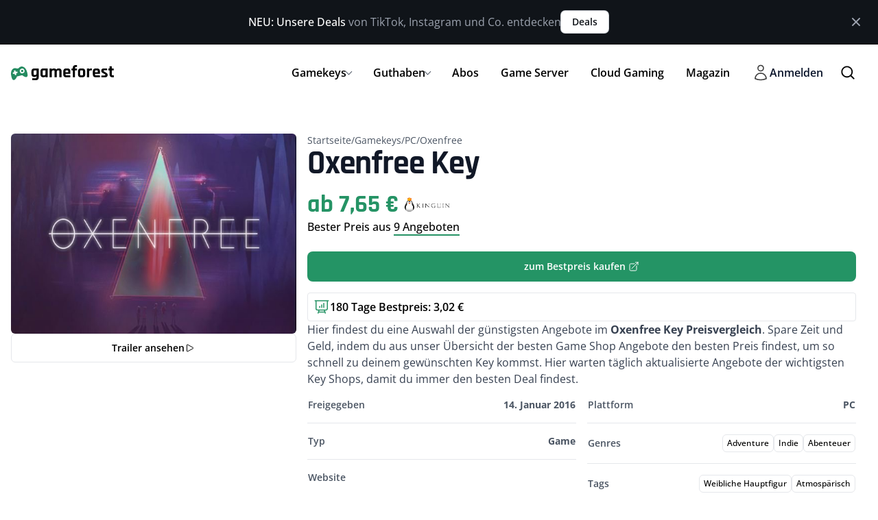

--- FILE ---
content_type: text/html; charset=UTF-8
request_url: https://www.gameforest.de/gamekey/pc/oxenfree/
body_size: 49423
content:
<!DOCTYPE html>
<html class="no-js" lang="de" prefix="og: https://ogp.me/ns#">
<head>
    <meta charset="UTF-8">
    <meta name="viewport" content="width=device-width, initial-scale=1.0, maximum-scale=5.0, user-scalable=no" />
    <link rel="profile" href="https://gmpg.org/xfn/11">
    
        <style id="pressidium-cc-styles">
            .pressidium-cc-theme {
                --cc-bg: #ffffff;
--cc-text: #28323e;
--cc-btn-primary-bg: #249465;
--cc-btn-primary-text: #ffffff;
--cc-btn-primary-hover-bg: #249465;
--cc-btn-primary-hover-text: #ffffff;
--cc-btn-secondary-bg: #cef3e4;
--cc-btn-secondary-text: #249465;
--cc-btn-secondary-hover-bg: #9beecc;
--cc-btn-secondary-hover-text: #249465;
--cc-toggle-bg-off: #d1d5db;
--cc-toggle-bg-on: #249465;
--cc-toggle-bg-readonly: #e5e7eb;
--cc-toggle-knob-bg: #fff;
--cc-toggle-knob-icon-color: #cef3e4;
--cc-cookie-category-block-bg: #f4fbf8;
--cc-cookie-category-block-bg-hover: #cef3e4;
--cc-section-border: #cef3e4;
--cc-block-text: #28323e;
--cc-cookie-table-border: #e2e8f0;
--cc-overlay-bg: #f8fafc;
--cc-webkit-scrollbar-bg: #ebeff9;
--cc-webkit-scrollbar-bg-hover: #249465;
--cc-btn-floating-bg: #28323e;
--cc-btn-floating-icon: #ffffff;
--cc-btn-floating-hover-bg: #28323e;
--cc-btn-floating-hover-icon: #f9faff;
            }
        </style>

        
            <script data-no-defer="1" data-ezscrex="false" data-cfasync="false" data-pagespeed-no-defer data-cookieconsent="ignore">
                var ctPublicFunctions = {"_ajax_nonce":"4841a05448","_rest_nonce":"41648a8ac4","_ajax_url":"\/wp-admin\/admin-ajax.php","_rest_url":"https:\/\/www.gameforest.de\/wp-json\/","data__cookies_type":"alternative","data__ajax_type":"rest","data__bot_detector_enabled":"0","data__frontend_data_log_enabled":1,"cookiePrefix":"","wprocket_detected":false,"host_url":"www.gameforest.de","text__ee_click_to_select":"Klicke, um die gesamten Daten auszuw\u00e4hlen","text__ee_original_email":"Die vollst\u00e4ndige Adresse lautet","text__ee_got_it":"Verstanden","text__ee_blocked":"Blockiert","text__ee_cannot_connect":"Kann keine Verbindung herstellen","text__ee_cannot_decode":"Kann E-Mail nicht dekodieren. Unbekannter Grund","text__ee_email_decoder":"CleanTalk E-Mail-Decoder","text__ee_wait_for_decoding":"Die Magie ist unterwegs!","text__ee_decoding_process":"Bitte warte einen Moment, w\u00e4hrend wir die Kontaktdaten entschl\u00fcsseln."}
            </script>
        
            <script data-no-defer="1" data-ezscrex="false" data-cfasync="false" data-pagespeed-no-defer data-cookieconsent="ignore">
                var ctPublic = {"_ajax_nonce":"4841a05448","settings__forms__check_internal":"1","settings__forms__check_external":"0","settings__forms__force_protection":0,"settings__forms__search_test":"1","settings__forms__wc_add_to_cart":"0","settings__data__bot_detector_enabled":"0","settings__sfw__anti_crawler":0,"blog_home":"https:\/\/www.gameforest.de\/","pixel__setting":"3","pixel__enabled":false,"pixel__url":"https:\/\/moderate4-v4.cleantalk.org\/pixel\/5a6ebba93e05ea9cdb89954e6ccc8085.gif","data__email_check_before_post":"1","data__email_check_exist_post":0,"data__cookies_type":"alternative","data__key_is_ok":true,"data__visible_fields_required":true,"wl_brandname":"Anti-Spam by CleanTalk","wl_brandname_short":"CleanTalk","ct_checkjs_key":1386336095,"emailEncoderPassKey":"319940bef0028b803b9d0706f987cd3e","bot_detector_forms_excluded":"W10=","advancedCacheExists":false,"varnishCacheExists":false,"wc_ajax_add_to_cart":false}
            </script>
        <title>Oxenfree Key kaufen Preisvergleich - Gameforest.de</title>
<meta name="description" content="Oxenfree Key Preisvergleich ab 7,65 € mit Gutscheinen und Bewertungen"/>
<meta name="robots" content="follow, noindex"/>
<meta property="og:locale" content="de_DE" />
<meta property="og:type" content="website" />
<meta property="og:title" content="Oxenfree Key kaufen Preisvergleich - Gameforest.de" />
<meta property="og:description" content="Oxenfree Key Preisvergleich ab 7,65 € mit Gutscheinen und Bewertungen" />
<meta property="og:url" content="https://www.gameforest.de/gamekey/pc/oxenfree/" />
<meta property="og:site_name" content="Gameforest.de" />
<meta property="og:image" content="https://www.gameforest.de/wp-content/uploads/2022/09/oxenfree-key.jpeg" />
<meta property="og:image:secure_url" content="https://www.gameforest.de/wp-content/uploads/2022/09/oxenfree-key.jpeg" />
<meta name="twitter:card" content="summary_large_image" />
<meta name="twitter:title" content="Oxenfree Key kaufen Preisvergleich - Gameforest.de" />
<meta name="twitter:description" content="Oxenfree Key Preisvergleich ab 7,65 € mit Gutscheinen und Bewertungen" />
<meta name="twitter:site" content="@gameforestde" />
<meta name="twitter:image" content="https://www.gameforest.de/wp-content/uploads/2022/09/oxenfree-key.jpeg" />
<script type="application/ld+json" class="rank-math-schema">{"@context":"https://schema.org","@graph":[{"@type":"Organization","@id":"https://www.gameforest.de/#organization","name":"Gameforest","url":"https://www.gameforest.de","sameAs":["https://www.facebook.com/gameforestdach/","https://twitter.com/gameforestde"],"email":"info@www.gameforest.de","logo":{"@type":"ImageObject","@id":"https://www.gameforest.de/#logo","url":"https://www.gameforest.de/wp-content/uploads/2022/04/gameforest-logo-dark.svg","contentUrl":"https://www.gameforest.de/wp-content/uploads/2022/04/gameforest-logo-dark.svg","caption":"Gameforest.de","inLanguage":"de","width":"668","height":"97"}},{"@type":"WebSite","@id":"https://www.gameforest.de/#website","url":"https://www.gameforest.de","name":"Gameforest.de","publisher":{"@id":"https://www.gameforest.de/#organization"},"inLanguage":"de"},{"@type":"BreadcrumbList","@id":"https://www.gameforest.de/gamekey/pc/oxenfree/#breadcrumb","itemListElement":[{"@type":"ListItem","position":"1","item":{"@id":"https://www.gameforest.de","name":"Startseite"}},{"@type":"ListItem","position":"2","item":{"@id":"https://www.gameforest.de/gamekey/","name":"Gamekeys"}},{"@type":"ListItem","position":"3","item":{"@id":"https://www.gameforest.de/gamekey/pc/","name":"PC"}}]},{"@type":"CollectionPage","@id":"https://www.gameforest.de/gamekey/pc/oxenfree/#webpage","url":"https://www.gameforest.de/gamekey/pc/oxenfree/","name":"Oxenfree Key kaufen Preisvergleich - Gameforest.de","isPartOf":{"@id":"https://www.gameforest.de/#website"},"inLanguage":"de","breadcrumb":{"@id":"https://www.gameforest.de/gamekey/pc/oxenfree/#breadcrumb"},"significantLinks":["https://www.gameforest.de/news/","https://www.gameforest.de/gamekey/","https://www.gameforest.de/gamekey/pc/","https://www.gameforest.de/games/","https://www.gameforest.de/games/szenario/","https://www.gameforest.de/games/tags/","https://www.gameforest.de/games/story/","https://www.gameforest.de/games/stil/","https://www.gameforest.de/games/eingabe/","https://www.gameforest.de/games/perspektive/","https://www.gameforest.de/games/features/","https://www.gameforest.de/games/spielmodus/","https://www.gameforest.de/games/genres/","https://www.gameforest.de/gamekey/xbox/","https://www.gameforest.de/gamekey/xbox/xbox-360/","https://www.gameforest.de/gamekey/xbox/xbox-live/","https://www.gameforest.de/gamekey/xbox/xbox-one/","https://www.gameforest.de/gamekey/xbox/xbox-series/","https://www.gameforest.de/gamekey/playstation/","https://www.gameforest.de/gamekey/playstation/ps3/","https://www.gameforest.de/gamekey/playstation/ps4/","https://www.gameforest.de/gamekey/playstation/ps5/","https://www.gameforest.de/gamekey/playstation/psn/","https://www.gameforest.de/gamekey/nintendo/eshop/","https://www.gameforest.de/gamekey/nintendo/switch/","https://www.gameforest.de/gamekey/nintendo/wii-u/","https://www.gameforest.de/gamekey/nintendo/3ds/","https://www.gameforest.de/gamekey/guthaben/","https://www.gameforest.de/gamekey/guthaben/itunes/","https://www.gameforest.de/gamekey/guthaben/google-play/"]}]}</script>
<style id='wp-img-auto-sizes-contain-inline-css' type='text/css'>
img:is([sizes=auto i],[sizes^="auto," i]){contain-intrinsic-size:3000px 1500px}
/*# sourceURL=wp-img-auto-sizes-contain-inline-css */
</style>
<link rel='stylesheet' id='fonts-css' href='https://www.gameforest.de/wp-content/themes/21-platform-child/custom-assets/css/fonts.css?ver=1.3.5.100' type='text/css' media='all' />
<link rel='stylesheet' id='cleantalk-public-css-css' href='https://www.gameforest.de/wp-content/plugins/cleantalk-spam-protect/css/cleantalk-public.min.css?ver=6.70.1_1766161391' type='text/css' media='all' />
<link rel='stylesheet' id='cleantalk-email-decoder-css-css' href='https://www.gameforest.de/wp-content/plugins/cleantalk-spam-protect/css/cleantalk-email-decoder.min.css?ver=6.70.1_1766161391' type='text/css' media='all' />
<link rel='stylesheet' id='cookie-consent-client-style-css' href='https://www.gameforest.de/wp-content/plugins/pressidium-cookie-consent/public/bundle.client.css?ver=196e4b8ba8df598fce49' type='text/css' media='all' />
<link rel='stylesheet' id='parent-style-css' href='https://www.gameforest.de/wp-content/themes/21-platform/style.css?ver=6.9' type='text/css' media='all' />
<link rel='stylesheet' id='child-style-css' href='https://www.gameforest.de/wp-content/themes/21-platform-child/style.css?ver=6.9' type='text/css' media='all' />
<link rel='stylesheet' id='vx:commons.css-css' href='https://www.gameforest.de/wp-content/themes/21-platform/assets/dist/commons.min.css?ver=1.3.5.100' type='text/css' media='all' />
<link rel='stylesheet' id='vx:tailwind-css' href='https://www.gameforest.de/wp-content/themes/21-platform/assets/dist/tailwind.min.css?ver=1.3.5.100' type='text/css' media='all' />
<link rel='stylesheet' id='vx:flowbite-typo-css' href='https://www.gameforest.de/wp-content/themes/21-platform/assets/vendor/flowbite/typography.min.css?ver=1.3.5.100' type='text/css' media='all' />
<script type="text/javascript" id="consent-mode-script-js-extra">
/* <![CDATA[ */
var pressidiumCCGCM = {"gcm":{"enabled":false,"implementation":"gtag","ads_data_redaction":false,"url_passthrough":false,"regions":[]}};
//# sourceURL=consent-mode-script-js-extra
/* ]]> */
</script>
<script type="text/javascript" src="https://www.gameforest.de/wp-content/plugins/pressidium-cookie-consent/public/consent-mode.js?ver=e12e26152e9ebe6a26ba" id="consent-mode-script-js"></script>
<script type="text/javascript" src="https://www.gameforest.de/wp-content/plugins/cleantalk-spam-protect/js/apbct-public-bundle_int-protection_gathering.min.js?ver=6.70.1_1766161391" id="apbct-public-bundle_int-protection_gathering.min-js-js"></script>
<script type="text/javascript" src="https://www.gameforest.de/wp-includes/js/jquery/jquery.min.js?ver=3.7.1" id="jquery-core-js"></script>
<script type="text/javascript">var Voxel_Config = {"ajax_url":"https:\/\/www.gameforest.de\/?vx=1","api_url":"","is_logged_in":false,"is_newsletter_enabled":false,"is_newsletter_subscribed":false,"current_user_id":0,"login_url":"https:\/\/www.gameforest.de\/auth\/","register_url":"https:\/\/www.gameforest.de\/auth\/?register","is_rtl":false,"subpartner_id":0,"referral_subpartner_id":0,"redirect_url":"https:\/\/redirect.gameforest.de","request_url_tail":"gamekey\/pc\/oxenfree","custom_url_tail":"","current_filter_values":[],"retrieving_favorites":false,"l10n":{"ajaxError":"Es gab ein Problem. Bitte versuche es noch einmal.","authError":"Deine Anmeldedaten sind ung\u00fcltig. Bitte versuche es erneut.","confirmAction":"Bist du sicher, dass du mit dieser Aktion fortfahren willst?","accountRequired":"Um diese Aktion durchzuf\u00fchren, ist ein Konto erforderlich","login":"Anmeldung","register":"Register","copied":"In die Zwischenablage kopiert","positionFail":"Dein Standort konnte nicht ermittelt werden.","addressFail":"Deine Adresse konnte nicht ermittelt werden.","months":["Januar","Februar","M\u00e4rz","April","Mai","Juni","Juli","August","September","Oktober","November","Dezember"],"weekdays":["Sonntag","Montag","Dienstag","Mittwoch","Donnerstag","Freitag","Samstag"],"weekdaysShort":["So","Mo","Di","Mi","Do","Fr","Sa"],"favorite":{"added":"Zu den Favoriten hinzugef\u00fcgt","already_exists":"Bereits in den Favoriten","deleted":"Aus den Favoriten entfernt","error":"Fehler beim \u00c4ndern deiner Favoriten"},"saved_search":{"added":"Die gespeicherte Suche wurde erstellt. Bitte best\u00e4tige deine E-Mail-Adresse, um sie zu aktivieren.","already_exists":"Du hast diese Suche bereits mit deinem Benutzerkonto oder deiner E-Mail-Adresse gespeichert. Du kannst sie jetzt bearbeiten.","deleted":"Gespeicherte Suche entfernt","error":"Fehler beim \u00c4ndern deiner gespeicherten Suchen"}},"locale":"de_DE","currency":"EUR","maps":{"provider":"google_maps","default_lat":42.5,"default_lng":21},"google_maps":{"skin":null,"mapTypeId":"roadmap","mapTypeControl":false,"streetViewControl":false,"handle":"vx:google-maps.js-js"}};</script><script type='text/plain' data-cookiecategory='analytics'>!function(t,e){var o,n,p,r;e.__SV||(window.posthog=e,e._i=[],e.init=function(i,s,a){function g(t,e){var o=e.split(".");2==o.length&&(t=t[o[0]],e=o[1]),t[e]=function(){t.push([e].concat(Array.prototype.slice.call(arguments,0)))}}(p=t.createElement("script")).type="text/javascript",p.crossOrigin="anonymous",p.async=!0,p.src=s.api_host.replace(".i.posthog.com","-assets.i.posthog.com")+"/static/array.js",(r=t.getElementsByTagName("script")[0]).parentNode.insertBefore(p,r);var u=e;for(void 0!==a?u=e[a]=[]:a="posthog",u.people=u.people||[],u.toString=function(t){var e="posthog";return"posthog"!==a&&(e+="."+a),t||(e+=" (stub)"),e},u.people.toString=function(){return u.toString(1)+".people (stub)"},o="init Te Ds js Re Os As capture Ke calculateEventProperties zs register register_once register_for_session unregister unregister_for_session Hs getFeatureFlag getFeatureFlagPayload isFeatureEnabled reloadFeatureFlags updateEarlyAccessFeatureEnrollment getEarlyAccessFeatures on onFeatureFlags onSurveysLoaded onSessionId getSurveys getActiveMatchingSurveys renderSurvey displaySurvey canRenderSurvey canRenderSurveyAsync identify setPersonProperties group resetGroups setPersonPropertiesForFlags resetPersonPropertiesForFlags setGroupPropertiesForFlags resetGroupPropertiesForFlags reset get_distinct_id getGroups get_session_id get_session_replay_url alias set_config startSessionRecording stopSessionRecording sessionRecordingStarted captureException loadToolbar get_property getSessionProperty qs Ns createPersonProfile Bs Cs Ws opt_in_capturing opt_out_capturing has_opted_in_capturing has_opted_out_capturing get_explicit_consent_status is_capturing clear_opt_in_out_capturing Ls debug L Us getPageViewId captureTraceFeedback captureTraceMetric".split(" "),n=0;n<o.length;n++)g(u,o[n]);e._i.push([i,s,a])},e.__SV=1)}(document,window.posthog||[]);
    posthog.init('phc_VPqL05f8YPGk1s7dV75z2wr3LKKgzVieexpVYRckPrp', {
        api_host: 'https://eu.i.posthog.com',
        defaults: '2025-05-24',
        person_profiles: 'identified_only', // or 'always' to create profiles for anonymous users as well
    })</script><link rel="icon" href="https://www.gameforest.de/wp-content/uploads/2021/05/cropped-gameforest-favicon-32x32.png" sizes="32x32" />
<link rel="icon" href="https://www.gameforest.de/wp-content/uploads/2021/05/cropped-gameforest-favicon-192x192.png" sizes="192x192" />
<link rel="apple-touch-icon" href="https://www.gameforest.de/wp-content/uploads/2021/05/cropped-gameforest-favicon-180x180.png" />
<meta name="msapplication-TileImage" content="https://www.gameforest.de/wp-content/uploads/2021/05/cropped-gameforest-favicon-270x270.png" />
<link rel='preload stylesheet' as='style' onload="this.onload=null;this.rel='stylesheet'" id='vx:popup-kit.css-css' href='https://www.gameforest.de/wp-content/themes/21-platform/assets/dist/popup-kit.css?ver=1.3.5.100' type='text/css' media='all' />
</head>
<body class="blog wp-theme-21-platform wp-child-theme-21-platform-child pressidium-cc-theme">    <div id="top-bar" tabindex="-1" class="flex w-full items-start justify-between gap-8 border-b bg-primary_dark-800 border-primary_dark-900 px-4 py-3 sm:items-center lg:py-4 dark-text">

        <div class="mx-auto flex flex-col sm:flex-row sm:items-center gap-4">
            <div class="flex flex-row gap-x-2 items-center">
                <p class="text-base text-gray-400"><span class="font-medium text-white">NEU: Unsere Deals</span> von TikTok, Instagram und Co. entdecken</p>
            </div>

            <div class="flex gap-4 justify-start">
                <a href="https://www.gameforest.de/deals/" class="flex items-center gap-1 bg-white font-primary_dark-700 hover:bg-gray-100 text-primary_dark-800 rounded-md px-4 py-1.5 text-sm font-semibold shadow-sm ring-1 ring-gray-300 hover:ring-gray-400 focus:outline-none focus:ring-2 focus:ring-primary_dark-500 focus:ring-offset-2">
                    Deals
                </a>
            </div>

        </div>
        <button data-type="remove-element" data-element-id="top-bar" data-expiration-cookie="top_bar_closed" type="button" class="flex items-center rounded-lg p-1.5 text-sm text-gray-400 hover:bg-gray-700 hover:text-gray-200">
            <svg class="h-5 w-5" fill="currentColor" viewBox="0 0 20 20" xmlns="http://www.w3.org/2000/svg"><path fill-rule="evenodd" d="M4.293 4.293a1 1 0 011.414 0L10 8.586l4.293-4.293a1 1 0 111.414 1.414L11.414 10l4.293 4.293a1 1 0 01-1.414 1.414L10 11.414l-4.293 4.293a1 1 0 01-1.414-1.414L8.586 10 4.293 5.707a1 1 0 010-1.414z" clip-rule="evenodd"></path></svg>
        </button>
    </div>
    <script type="text/html" id="voxel-popup-template">
	<div class="elementor vx-popup" :class="'elementor-'+$root.post_id">
		<div class="ts-popup-root elementor-element" :class="'elementor-element-'+$root.widget_id+'-wrap'" v-cloak>
			<div class="ts-form elementor-element" :class="'elementor-element-'+$root.widget_id" :style="styles" ref="popup">
				<div class="ts-field-popup-container" :class="popupContainerClass">
					<div class="ts-field-popup triggers-blur" ref="popup-box">
                        <slot name="controller-top">
                            <div class="ts-popup-controller border-b" :class="[controllerClass, topControllerClass]" v-if="popupLabel">

                                <ul class="flexify items-center simplify-ul justify-between">
                                    <li class="flexify ts-popup-close">
                                        <a @click.prevent="$emit('blur')" href="#" class="w-7 h-7" role="button">
                                            <svg xmlns="http://www.w3.org/2000/svg" viewBox="0 0 16 16" fill="currentColor">
	<path fill-rule="evenodd" d="M9.78 4.22a.75.75 0 0 1 0 1.06L7.06 8l2.72 2.72a.75.75 0 1 1-1.06 1.06L5.47 8.53a.75.75 0 0 1 0-1.06l3.25-3.25a.75.75 0 0 1 1.06 0Z" clip-rule="evenodd" />
</svg>
                                        </a>
                                    </li>

                                    <li v-if="popupLabel && popupLabel.length > 0" class="font-semibold text-base">
                                        {{ popupLabel }}
                                    </li>

                                    <li class="w-[36px]">

                                    </li>

                                </ul>

                            </div>

                        </slot>
						<div class="ts-popup-content-wrapper min-scroll">
							<slot></slot>
						</div>
						<slot name="controller">
							<div class="ts-popup-controller border-t" :class="controllerClass" v-if="showSave || showClear">
								<ul class="grid grid-cols-3 simplify-ul" :class="{'justify-between': !showDelete}">
                                    <li class="flexify col-span-1" @click.prevent="$emit('clear')">
										<a v-if="showSave || showClear" href="#" class="ts-btn ts-btn-1">
											{{ clearLabel || "L\u00f6schen" }}
										</a>
									</li>

                                    <li v-if="showDelete" class="flexify col-span-1" :class="{'hide-d': !showDelete}" @click.prevent="$emit('delete')" data-tooltip="Suchauftrag löschen">
                                        <a href="#" class="ts-btn ts-btn-1 fill-inherit">
                                            <!-- {{ clearLabel || 'Clear' }} -->
                                            <svg version="1.1" id="lni_lni-trash-can" xmlns="http://www.w3.org/2000/svg" xmlns:xlink="http://www.w3.org/1999/xlink" x="0px"
	 y="0px" viewBox="0 0 64 64" style="enable-background:new 0 0 64 64;" xml:space="preserve">
<g>
	<path d="M50.7,8.6H41V5c0-2.1-1.7-3.8-3.8-3.8H26.8C24.7,1.3,23,2.9,23,5v3.6h-9.7c-2.1,0-3.8,1.7-3.8,3.8v7.3c0,1,0.8,1.8,1.8,1.8
		h1.5v33.9c0,4.1,3.4,7.5,7.5,7.5h23.5c4.1,0,7.5-3.4,7.5-7.5V21.3h1.5c1,0,1.8-0.8,1.8-1.8v-7.3C54.4,10.2,52.8,8.6,50.7,8.6z
		 M26.5,5c0-0.1,0.1-0.3,0.3-0.3h10.4c0.1,0,0.3,0.1,0.3,0.3v3.6H26.5V5z M13.1,12.3c0-0.1,0.1-0.3,0.3-0.3h11.5h14.4h11.5
		c0.1,0,0.3,0.1,0.3,0.3v5.5H13.1V12.3z M47.7,55.3c0,2.2-1.8,4-4,4H20.3c-2.2,0-4-1.8-4-4V21.3h31.5V55.3z"/>
	<path d="M32,48.3c1,0,1.8-0.8,1.8-1.8V33.4c0-1-0.8-1.8-1.8-1.8s-1.8,0.8-1.8,1.8v13.2C30.3,47.6,31,48.3,32,48.3z"/>
	<path d="M40.4,48.3c1,0,1.8-0.8,1.8-1.8V33.4c0-1-0.8-1.8-1.8-1.8s-1.8,0.8-1.8,1.8v13.2C38.7,47.6,39.5,48.3,40.4,48.3z"/>
	<path d="M23.6,48.3c1,0,1.8-0.8,1.8-1.8V33.4c0-1-0.8-1.8-1.8-1.8s-1.8,0.8-1.8,1.8v13.2C21.8,47.6,22.6,48.3,23.6,48.3z"/>
</g>
</svg>
                                            {{ deleteLabel || "L\u00f6schen" }}
                                        </a>
                                    </li>

									<li class="flexify" :class="[{'col-span-2': !showDelete}, {'col-span-1': showDelete}]">
										<a v-if="showSave" href="#" class="ts-btn ts-btn-2 font-semibold" @click.prevent="$emit('save')">
											{{ saveLabel || "Speichern" }}
											<div class="ts-loader-wrapper">
												<span class="ts-loader"></span>
											</div>
										</a>
									</li>

								</ul>
							</div>
							<div v-else-if="showClose" class="ts-popup-controller hide-d" :class="controllerClass">
								<ul class="flexify simplify-ul">
									<li class="flexify ts-popup-close">
										<a @click.prevent="$emit('blur')" href="#" class="ts-icon-btn" role="button">
											<svg version="1.1" id="lni_lni-close" xmlns="http://www.w3.org/2000/svg" xmlns:xlink="http://www.w3.org/1999/xlink" x="0px"
	 y="0px" viewBox="0 0 64 64" style="enable-background:new 0 0 64 64;" xml:space="preserve">
<path d="M34.5,32L62.2,4.2c0.7-0.7,0.7-1.8,0-2.5c-0.7-0.7-1.8-0.7-2.5,0L32,29.5L4.2,1.8c-0.7-0.7-1.8-0.7-2.5,0
	c-0.7,0.7-0.7,1.8,0,2.5L29.5,32L1.8,59.8c-0.7,0.7-0.7,1.8,0,2.5c0.3,0.3,0.8,0.5,1.2,0.5s0.9-0.2,1.2-0.5L32,34.5l27.7,27.8
	c0.3,0.3,0.8,0.5,1.2,0.5c0.4,0,0.9-0.2,1.2-0.5c0.7-0.7,0.7-1.8,0-2.5L34.5,32z"/>
</svg>
										</a>
									</li>
								</ul>
							</div>
						</slot>
					</div>
				</div>
			</div>
		</div>
	</div>
</script>
<script type="text/html" id="voxel-form-group-template">
	<component :is="tag" :class="{'ts-form-group': defaultClass}">
		<slot name="trigger"></slot>
		<teleport to="body">
			<transition name="form-popup">
				<form-popup
					ref="popup"
					v-if="$root.activePopup === popupKey"
					:class="wrapperClass"
                    :top-controller-class="topControllerClass"
					:controller-class="controllerClass"
					:target="popupTarget"
					:show-save="showSave"
					:show-clear="showClear"
					:show-clear-mobile="showClearMobile"
                    :show-delete="showDelete"
                    :popup-label="popupLabel"
                    :delete-label="deleteLabel"
					:show-close="showClose"
					:save-label="saveLabel"
					:clear-label="clearLabel"
					:prevent-blur="preventBlur"
                    :popup-container-class="popupContainerClass"
					@blur="onPopupBlur"
					@save="$emit('save', this);"
					@clear="$emit('clear', this);"
                    @delete="$emit('delete', this);"
				>
					<slot name="popup"></slot>
					<template #controller>
						<slot name="controller"></slot>
					</template>
				</form-popup>
			</transition>
		</teleport>
	</component>
</script>
<div id="c21-site-wrapper" class="min-h-[100vh]" data-url_tail="gamekey/pc/oxenfree"><header class="c21-main-header header header-style-default header-menu-right " role="banner" itemscope itemtype="https://schema.org/WPHeader" role="contentinfo">
    <div class="header-container">
        <div class="header-top flexify flex-row flex-nowrap items-center justify-between px-2 md:px-4 py-3 mx-auto md:py-5 md:flex-row max-w-screen-xl w-full overflow-hidden">
            <div class="header-left w-4/12 md:w-auto flex flex-row gap-x-4 md:gap-x-8 ml-2 md:ml-0">
                                    <div class="logo header-mobile-logo flex justify-center">
                        <a href="https://www.gameforest.de/" class="static-logo flex justify-center max-w-[120px] md:max-w-fit" aria-label="Homepage">
                            <img src="https://www.gameforest.de/wp-content/uploads/2022/04/gameforest-logo-dark.svg"
                                 alt="Gameforest.de Logo" width="150" height="22" aria-label="Main logo">
                        </a>
                    </div>

                
                            </div>
            <div class="header-right flexify flex-row-reverse lg:flex-row items-center lg:justify-end w-8/12 md:w-auto">
                <nav class="navbar" aria-label="Main navigation" itemscope itemtype="https://schema.org/SiteNavigationElement">
                <link rel='stylesheet' id='vx:nav-menu.css-css' href='https://www.gameforest.de/wp-content/themes/21-platform/assets/dist/nav-menu.css?ver=1.3.5.100' type='text/css' media='all' />
<div role="navigation" aria-label="Main navigation"
     class="elementor-element elementor-widget elementor-widget-ts-navbar" data-id="main-nav"
     data-element_type="widget" data-widget_type="ts-navbar.default">
    <div class="elementor-widget-container hide-menu-xs hide-menu-sm">
                    <div class="ts-nav-menu ts-wp-menu  ">
                                    <ul id="menu-menu-main-1" class="ts-nav ts-nav-horizontal flexify simplify-ul min-scroll min-scroll-h">        <li class="ts-popup-component ts-mobile-menu">
			<span class="ts-item-link p-0" ref="target">
				<div class="ts-item-icon flexify">
					<svg xmlns="http://www.w3.org/2000/svg" fill="none" viewBox="0 0 24 24" stroke-width="1.5" stroke="currentColor">
	<path stroke-linecap="round" stroke-linejoin="round" d="M3.75 6.75h16.5M3.75 12h16.5m-16.5 5.25h16.5" />
</svg>
				</div>
				
			    <popup v-cloak>
			    	<div class="ts-popup-head flexify hide-d ts-sticky-top" ref="top">
						<div class="ts-popup-name flexify">
							<span>Menü</span>
						</div>

						<ul class="flexify simplify-ul">
							<li class="flexify ts-popup-close">
								<a role="button" @click.prevent="$root.active = false" href="#" class="w-7 h-7">
									<svg xmlns="http://www.w3.org/2000/svg" viewBox="0 0 20 20">
	<path d="M6.28 5.22a.75.75 0 0 0-1.06 1.06L8.94 10l-3.72 3.72a.75.75 0 1 0 1.06 1.06L10 11.06l3.72 3.72a.75.75 0 1 0 1.06-1.06L11.06 10l3.72-3.72a.75.75 0 0 0-1.06-1.06L10 8.94 6.28 5.22Z" />
</svg>
								</a>
							</li>
						</ul>
					</div>
					<transition-group :name="'slide-from-'+slide_from" tag="div"
                                      class=" ts-md-group ts-multilevel-dropdown" @before-enter="beforeEnter"
                                      @before-leave="beforeLeave">
						<ul class="simplify-ul ts-term-dropdown-list sub-menu" key="main"><li id="menu-item-391088" class="menu-item menu-item-type-post_type menu-item-object-page menu-item-has-children menu-item-391088 border-b flex flex-col items-center"><a  href="https://www.gameforest.de/gamekey/" class="flexify w-full items-center justify-between hover:bg-slate-50"><span class="px-5 py-3">Gamekeys</span><div class="border-l border-gray-300 px-4 py-4 cursor-pointer ml-auto"  @click.prevent="toggleSubmenu('submenu-391088')" ><div class="w-6 h-6 fill-gray-600 text-gray-600 transform transition-transform duration-500" :class="{'rotate-180': isOpen('submenu-391088')}"><svg xmlns="http://www.w3.org/2000/svg" viewBox="0 0 20 20" fill="currentColor">
	<path fill-rule="evenodd" d="M5.22 8.22a.75.75 0 0 1 1.06 0L10 11.94l3.72-3.72a.75.75 0 1 1 1.06 1.06l-4.25 4.25a.75.75 0 0 1-1.06 0L5.22 9.28a.75.75 0 0 1 0-1.06Z" clip-rule="evenodd" />
</svg>
</div></div></a><ul  class="simplify-ul ts-term-dropdown-list sub-menu w-full bg-slate-100 border-t w-full" v-if="isOpen('submenu-391088')"><li id="menu-item-391143" class="menu-item menu-item-type-custom menu-item-object-custom menu-item-391143 border-b flex flex-col items-center"><a  href="/gamekey/pc/" class="flexify w-full items-center justify-between hover:bg-slate-50"><span class="px-5 py-3">PC</span></a></li><li id="menu-item-391150" class="menu-item menu-item-type-custom menu-item-object-custom menu-item-391150 border-b flex flex-col items-center"><a  href="/gamekey/playstation/ps5/" class="flexify w-full items-center justify-between hover:bg-slate-50"><span class="px-5 py-3">PS5 Keys</span></a></li><li id="menu-item-391151" class="menu-item menu-item-type-custom menu-item-object-custom menu-item-391151 border-b flex flex-col items-center"><a  href="/gamekey/playstation/ps4/" class="flexify w-full items-center justify-between hover:bg-slate-50"><span class="px-5 py-3">PS4 Keys</span></a></li><li id="menu-item-391147" class="menu-item menu-item-type-custom menu-item-object-custom menu-item-391147 border-b flex flex-col items-center"><a  href="/gamekey/xbox/xbox-series/" class="flexify w-full items-center justify-between hover:bg-slate-50"><span class="px-5 py-3">Xbox Series Keys</span></a></li><li id="menu-item-391146" class="menu-item menu-item-type-custom menu-item-object-custom menu-item-391146 border-b flex flex-col items-center"><a  href="/gamekey/xbox/xbox-one/" class="flexify w-full items-center justify-between hover:bg-slate-50"><span class="px-5 py-3">Xbox One Keys</span></a></li><li id="menu-item-391155" class="menu-item menu-item-type-custom menu-item-object-custom menu-item-391155 border-b flex flex-col items-center"><a  href="/gamekey/nintendo/switch/" class="flexify w-full items-center justify-between hover:bg-slate-50"><span class="px-5 py-3">Switch Keys</span></a></li><li id="menu-item-80328" class="menu-item menu-item-type-post_type menu-item-object-page menu-item-80328 border-b flex flex-col items-center"><a  href="https://www.gameforest.de/key-shops/" class="flexify w-full items-center justify-between hover:bg-slate-50"><span class="px-5 py-3">Key Shops</span></a></li></ul></li><li id="menu-item-406144" class="menu-item menu-item-type-post_type menu-item-object-page menu-item-has-children menu-item-406144 border-b flex flex-col items-center"><a  href="https://www.gameforest.de/prepaids/gift-cards/" class="flexify w-full items-center justify-between hover:bg-slate-50"><span class="px-5 py-3">Guthaben</span><div class="border-l border-gray-300 px-4 py-4 cursor-pointer ml-auto"  @click.prevent="toggleSubmenu('submenu-406144')" ><div class="w-6 h-6 fill-gray-600 text-gray-600 transform transition-transform duration-500" :class="{'rotate-180': isOpen('submenu-406144')}"><svg xmlns="http://www.w3.org/2000/svg" viewBox="0 0 20 20" fill="currentColor">
	<path fill-rule="evenodd" d="M5.22 8.22a.75.75 0 0 1 1.06 0L10 11.94l3.72-3.72a.75.75 0 1 1 1.06 1.06l-4.25 4.25a.75.75 0 0 1-1.06 0L5.22 9.28a.75.75 0 0 1 0-1.06Z" clip-rule="evenodd" />
</svg>
</div></div></a><ul  class="simplify-ul ts-term-dropdown-list sub-menu w-full bg-slate-100 border-t w-full" v-if="isOpen('submenu-406144')"><li id="menu-item-406143" class="menu-item menu-item-type-post_type menu-item-object-page menu-item-406143 border-b flex flex-col items-center"><a  href="https://www.gameforest.de/prepaids/in-game-currencies/" class="flexify w-full items-center justify-between hover:bg-slate-50"><span class="px-5 py-3">In-Game Währungen</span></a></li></ul></li><li id="menu-item-406142" class="menu-item menu-item-type-post_type menu-item-object-page menu-item-406142 border-b flex flex-col items-center"><a  href="https://www.gameforest.de/prepaids/subscriptions/" class="flexify w-full items-center justify-between hover:bg-slate-50"><span class="px-5 py-3">Abos</span></a></li><li id="menu-item-63311" class="menu-item menu-item-type-post_type menu-item-object-page menu-item-63311 border-b flex flex-col items-center"><a  href="https://www.gameforest.de/game-server/" class="flexify w-full items-center justify-between hover:bg-slate-50"><span class="px-5 py-3">Game Server</span></a></li><li id="menu-item-391377" class="menu-item menu-item-type-post_type menu-item-object-page menu-item-391377 border-b flex flex-col items-center"><a  href="https://www.gameforest.de/cloud-gaming/" class="flexify w-full items-center justify-between hover:bg-slate-50"><span class="px-5 py-3">Cloud Gaming</span></a></li><li id="menu-item-414549" class="menu-item menu-item-type-post_type menu-item-object-page menu-item-414549 border-b flex flex-col items-center"><a  href="https://www.gameforest.de/magazin/" class="flexify w-full items-center justify-between hover:bg-slate-50"><span class="px-5 py-3">Magazin</span></a></li></ul>					</transition-group>
			    </popup>
			</span>
        </li>
        <li class="menu-item menu-item-type-post_type menu-item-object-page menu-item-has-children menu-item-391088 flex hover:bg-slate-100 rounded-full transition py-2 px-4 ts-popup-component ts-trigger-on-hover" wrapper-class="ts-popup-submenu" data-megamenu="0" data-columns-desktop="1" data-columns-mobile="1" ><a  ref="target"  href="https://www.gameforest.de/gamekey/" class="ts-item-link ts-nav-menu-link"><span>Gamekeys</span><div class="ts-down-icon" onclick="event.preventDefault()"></div></a><popup ref="popup" v-cloak><transition-group :name="'slide-from-'+slide_from" tag="div" class="ts-md-group ts-multilevel-dropdown" @before-enter="beforeEnter" @before-leave="beforeLeave"><ul  class="simplify-ul ts-term-dropdown-list sub-menu" key="main" v-show="screen === 'main'"><li class="menu-item menu-item-type-custom menu-item-object-custom menu-item-391143 flex flex-col px-4 py-3 border-b last:border-b-0 border-gray-200 dark:border-gray-700" ><a  href="/gamekey/pc/" class="flexify w-full"><span>PC</span></a></li><li class="menu-item menu-item-type-custom menu-item-object-custom menu-item-391150 flex flex-col px-4 py-3 border-b last:border-b-0 border-gray-200 dark:border-gray-700" ><a  href="/gamekey/playstation/ps5/" class="flexify w-full"><span>PS5 Keys</span></a></li><li class="menu-item menu-item-type-custom menu-item-object-custom menu-item-391151 flex flex-col px-4 py-3 border-b last:border-b-0 border-gray-200 dark:border-gray-700" ><a  href="/gamekey/playstation/ps4/" class="flexify w-full"><span>PS4 Keys</span></a></li><li class="menu-item menu-item-type-custom menu-item-object-custom menu-item-391147 flex flex-col px-4 py-3 border-b last:border-b-0 border-gray-200 dark:border-gray-700" ><a  href="/gamekey/xbox/xbox-series/" class="flexify w-full"><span>Xbox Series Keys</span></a></li><li class="menu-item menu-item-type-custom menu-item-object-custom menu-item-391146 flex flex-col px-4 py-3 border-b last:border-b-0 border-gray-200 dark:border-gray-700" ><a  href="/gamekey/xbox/xbox-one/" class="flexify w-full"><span>Xbox One Keys</span></a></li><li class="menu-item menu-item-type-custom menu-item-object-custom menu-item-391155 flex flex-col px-4 py-3 border-b last:border-b-0 border-gray-200 dark:border-gray-700" ><a  href="/gamekey/nintendo/switch/" class="flexify w-full"><span>Switch Keys</span></a></li><li class="menu-item menu-item-type-post_type menu-item-object-page menu-item-80328 flex flex-col px-4 py-3 border-b last:border-b-0 border-gray-200 dark:border-gray-700" ><a  href="https://www.gameforest.de/key-shops/" class="flexify w-full"><span>Key Shops</span></a></li></ul></transition-group></popup></li><li class="menu-item menu-item-type-post_type menu-item-object-page menu-item-has-children menu-item-406144 flex hover:bg-slate-100 rounded-full transition py-2 px-4 ts-popup-component ts-trigger-on-hover" wrapper-class="ts-popup-submenu" data-megamenu="0" data-columns-desktop="1" data-columns-mobile="1" ><a  ref="target"  href="https://www.gameforest.de/prepaids/gift-cards/" class="ts-item-link ts-nav-menu-link"><span>Guthaben</span><div class="ts-down-icon" onclick="event.preventDefault()"></div></a><popup ref="popup" v-cloak><transition-group :name="'slide-from-'+slide_from" tag="div" class="ts-md-group ts-multilevel-dropdown" @before-enter="beforeEnter" @before-leave="beforeLeave"><ul  class="simplify-ul ts-term-dropdown-list sub-menu" key="main" v-show="screen === 'main'"><li class="menu-item menu-item-type-post_type menu-item-object-page menu-item-406143 flex flex-col px-4 py-3 border-b last:border-b-0 border-gray-200 dark:border-gray-700" ><a  href="https://www.gameforest.de/prepaids/in-game-currencies/" class="flexify w-full"><span>In-Game Währungen</span></a></li></ul></transition-group></popup></li><li class="menu-item menu-item-type-post_type menu-item-object-page menu-item-406142 flex hover:bg-slate-100 rounded-full transition py-2 px-4" ><a  href="https://www.gameforest.de/prepaids/subscriptions/" class="ts-item-link ts-nav-menu-link"><span>Abos</span></a></li><li class="menu-item menu-item-type-post_type menu-item-object-page menu-item-63311 flex hover:bg-slate-100 rounded-full transition py-2 px-4" ><a  href="https://www.gameforest.de/game-server/" class="ts-item-link ts-nav-menu-link"><span>Game Server</span></a></li><li class="menu-item menu-item-type-post_type menu-item-object-page menu-item-391377 flex hover:bg-slate-100 rounded-full transition py-2 px-4" ><a  href="https://www.gameforest.de/cloud-gaming/" class="ts-item-link ts-nav-menu-link"><span>Cloud Gaming</span></a></li><li class="menu-item menu-item-type-post_type menu-item-object-page menu-item-414549 flex hover:bg-slate-100 rounded-full transition py-2 px-4" ><a  href="https://www.gameforest.de/magazin/" class="ts-item-link ts-nav-menu-link"><span>Magazin</span></a></li></ul>                            </div>
            </div>
</div>                </nav>
                <nav aria-label="User area navigation" itemscope itemtype="https://schema.org/SiteNavigationElement">
                    <div class="user-area signin-area mx-2 flex items-center">
                        <link rel='stylesheet' id='vx:user-area.css-css' href='https://www.gameforest.de/wp-content/themes/21-platform/assets/dist/user-area.css?ver=1.3.5.100' type='text/css' media='all' />
<div class="elementor-element flex items-center" data-id="user-area-desktop">
    <div class="ts-user-area">
	<ul class="flexify simplify-ul user-area-menu items-center gap-x-4 ">

		
			
                <li class="elementor-repeater-item-2">
                    <a class="flex items-center gap-x-1 hover:bg-slate-100 rounded-full md:py-2 md:px-2" href="https://www.gameforest.de/auth/" aria-label="Nutzerbereich aufrufen">
                        <div class="ts-comp-icon flexify">
                            <svg xmlns="http://www.w3.org/2000/svg" fill="transparent" viewBox="0 0 24 24" stroke-width="1.5" stroke="currentColor">
	<path stroke-linecap="round" stroke-linejoin="round" d="M15.75 6a3.75 3.75 0 1 1-7.5 0 3.75 3.75 0 0 1 7.5 0ZM4.501 20.118a7.5 7.5 0 0 1 14.998 0A17.933 17.933 0 0 1 12 21.75c-2.676 0-5.216-.584-7.499-1.632Z" />
</svg>
                        </div>
                        <span class="ts_comp_label text-base font-semibold hidden md:flex">Anmelden</span>
                    </a>
                </li>

            
					
						</ul>
</div>
</div>                            <div class="flex ml-2">
                                <link rel='stylesheet' id='vx:forms.css-css' href='https://www.gameforest.de/wp-content/themes/21-platform/assets/dist/forms.min.css?ver=1.3.5.100' type='text/css' media='all' />
<link rel='stylesheet' id='vx:quick-search.css-css' href='https://www.gameforest.de/wp-content/themes/21-platform/assets/dist/quick-search.css?ver=1.3.5.100' type='text/css' media='all' />
<script defer type="text/javascript" src="https://www.gameforest.de/wp-content/themes/21-platform/assets/vendor/vue/vue.prod.js?ver=3.2.37" id="vue-js"></script>
<script defer type="text/javascript" src="https://www.gameforest.de/wp-content/themes/21-platform/assets/dist/commons.js?ver=1.3.5.100" id="vx:commons.js-js"></script>
<script defer type="text/javascript" src="https://www.gameforest.de/wp-content/themes/21-platform/assets/dist/quick-search.js?ver=1.3.5.100" id="vx:quick-search.js-js"></script>
<div class="elementor-widget-container">
    <script type="application/json" class="vxconfig">{"post_types":{"gamekey":{"key":"gamekey","label":"Gamekey","filter":"title_search","taxonomies":[],"archive":"https:\/\/www.gameforest.de\/gamekey\/","results":{"query":"","items":[]}},"post":{"key":"post","label":"Beitrag","filter":"search","taxonomies":[],"archive":"https:\/\/www.gameforest.de\/magazin\/","results":{"query":"","items":[]}}},"taxonomies":[],"display_mode":"single","keywords":{"minlength":1},"single_mode":{"submit_to":null,"filter_key":"_search"}}</script>
    <div class="ts-form quick-search">
        <div v-if="false" class="ts-form-group quick-search-keyword" role="search">
                            <div class="ts-popup-target border-0 w-10 h-10 hover:bg-gray-50 transition cursor-pointer p-2 rounded-full" @mousedown="$root.activePopup = 'quick-search'">
                    <svg xmlns="http://www.w3.org/2000/svg" viewBox="0 0 20 20" fill="currentColor">
	<path fill-rule="evenodd" d="M9 3.5a5.5 5.5 0 1 0 0 11 5.5 5.5 0 0 0 0-11ZM2 9a7 7 0 1 1 12.452 4.391l3.328 3.329a.75.75 0 1 1-1.06 1.06l-3.329-3.328A7 7 0 0 1 2 9Z" clip-rule="evenodd" />
</svg>
                </div>
                    </div>
        <form-group popup-key="quick-search" ref="formGroup" class="ts-form-group quick-search-keyword" :show-save="false" :show-clear="false" wrapper-class="ts-quicksearch-popup vx-full-popup">
            <template #trigger>
                                    <div class="ts-popup-target border-0 w-10 h-10 hover:bg-gray-50 transition cursor-pointer p-2 rounded-full" @mousedown="$root.activePopup = 'quick-search'">
                        <svg xmlns="http://www.w3.org/2000/svg" viewBox="0 0 20 20" fill="currentColor">
	<path fill-rule="evenodd" d="M9 3.5a5.5 5.5 0 1 0 0 11 5.5 5.5 0 0 0 0-11ZM2 9a7 7 0 1 1 12.452 4.391l3.328 3.329a.75.75 0 1 1-1.06 1.06l-3.329-3.328A7 7 0 0 1 2 9Z" clip-rule="evenodd" />
</svg>
                    </div>
                            </template>
            <template #popup>
                                    <form @submit.prevent="getResults">
                        <div class="ts-sticky-top qs-top uib b-bottom">
                            <a href="#" class="ts-icon-btn hide-d" role="button" @click.prevent="$refs.formGroup.blur()" type="submit">
                                <svg version="1.1" id="lni_lni-close" xmlns="http://www.w3.org/2000/svg" xmlns:xlink="http://www.w3.org/1999/xlink" x="0px"
	 y="0px" viewBox="0 0 64 64" style="enable-background:new 0 0 64 64;" xml:space="preserve">
<path d="M34.5,32L62.2,4.2c0.7-0.7,0.7-1.8,0-2.5c-0.7-0.7-1.8-0.7-2.5,0L32,29.5L4.2,1.8c-0.7-0.7-1.8-0.7-2.5,0
	c-0.7,0.7-0.7,1.8,0,2.5L29.5,32L1.8,59.8c-0.7,0.7-0.7,1.8,0,2.5c0.3,0.3,0.8,0.5,1.2,0.5s0.9-0.2,1.2-0.5L32,34.5l27.7,27.8
	c0.3,0.3,0.8,0.5,1.2,0.5c0.4,0,0.9-0.2,1.2-0.5c0.7-0.7,0.7-1.8,0-2.5L34.5,32z"/>
</svg>
                            </a>
                            <div class="ts-input-icon flexify w-[calc(100%-46px)] md:w-full">
                                <svg xmlns="http://www.w3.org/2000/svg" viewBox="0 0 20 20" fill="currentColor">
	<path fill-rule="evenodd" d="M9 3.5a5.5 5.5 0 1 0 0 11 5.5 5.5 0 0 0 0-11ZM2 9a7 7 0 1 1 12.452 4.391l3.328 3.329a.75.75 0 1 1-1.06 1.06l-3.329-3.328A7 7 0 0 1 2 9Z" clip-rule="evenodd" />
</svg>
                                <input type="text" @keydown.enter="saveCurrentTerm(); viewArchive();" :value="search" @input="search = $event.target.value" placeholder="Suche" class="autofocus" maxlength="100"></div>
                        </div>
                        <div class="ts-term-dropdown ts-md-group ts-multilevel-dropdown" :class="{'vx-pending': loading}">
                            <template v-if="results.query.trim().length < config.keywords.minlength">
                                <div v-if="!recent.length" class="ts-empty-user-tab">
                                    <svg xmlns="http://www.w3.org/2000/svg" viewBox="0 0 20 20" fill="currentColor">
	<path fill-rule="evenodd" d="M9 3.5a5.5 5.5 0 1 0 0 11 5.5 5.5 0 0 0 0-11ZM2 9a7 7 0 1 1 12.452 4.391l3.328 3.329a.75.75 0 1 1-1.06 1.06l-3.329-3.328A7 7 0 0 1 2 9Z" clip-rule="evenodd" />
</svg>
                                    <p>Keine neuen Suchanfragen.</p>
                                </div>
                                <ul v-else class="simplify-ul ts-term-dropdown-list quick-search-list">
                                    <template v-for="item in recent">
                                        <li>
                                            <a :href="item.link" @click="clickedRecent(item)" class="flexify items-center">
                                                <div v-if="item.logo" class="ts-term-image">
                                                    <span v-html="item.logo"></span>
                                                </div>
                                                <div v-else-if="item.icon" class="ts-term-icon">
                                                    <span v-html="item.icon"></span>
                                                </div>
                                                <div v-else class="ts-term-icon">
                                                    <span><svg xmlns="http://www.w3.org/2000/svg" viewBox="0 0 20 20" fill="currentColor">
	<path fill-rule="evenodd" d="M9 3.5a5.5 5.5 0 1 0 0 11 5.5 5.5 0 0 0 0-11ZM2 9a7 7 0 1 1 12.452 4.391l3.328 3.329a.75.75 0 1 1-1.06 1.06l-3.329-3.328A7 7 0 0 1 2 9Z" clip-rule="evenodd" />
</svg>
</span>
                                                </div>
                                                <span>{{ item.title }}</span>
                                            </a>
                                        </li>

                                    </template>
                                    <li>
                                        <a href="#" class="flexify" @click.prevent="clearRecents">
                                            <div class="ts-term-icon">
											<span>
												<svg fill="#000000" width="52" height="52" version="1.1" id="lni_lni-cross-circle" xmlns="http://www.w3.org/2000/svg" xmlns:xlink="http://www.w3.org/1999/xlink"
	 x="0px" y="0px" viewBox="0 0 64 64" style="enable-background:new 0 0 64 64;" xml:space="preserve">
<g>
	<path d="M32,1.3C15,1.3,1.3,15,1.3,32C1.3,49,15,62.8,32,62.8C49,62.8,62.8,49,62.8,32C62.8,15,49,1.3,32,1.3z M32,59.3
		C17,59.3,4.8,47,4.8,32C4.8,17,17,4.8,32,4.8C47,4.8,59.3,17,59.3,32C59.3,47,47,59.3,32,59.3z"/>
	<path d="M41.2,22.8c-0.7-0.7-1.8-0.7-2.5,0L32,29.5l-6.7-6.7c-0.7-0.7-1.8-0.7-2.5,0c-0.7,0.7-0.7,1.8,0,2.5l6.7,6.7l-6.7,6.7
		c-0.7,0.7-0.7,1.8,0,2.5c0.3,0.3,0.8,0.5,1.2,0.5s0.9-0.2,1.2-0.5l6.7-6.7l6.7,6.7c0.3,0.3,0.8,0.5,1.2,0.5c0.4,0,0.9-0.2,1.2-0.5
		c0.7-0.7,0.7-1.8,0-2.5L34.5,32l6.7-6.7C41.8,24.6,41.8,23.5,41.2,22.8z"/>
</g>
</svg>
											</span>
                                            </div>
                                            <span>Suchen löschen</span>
                                        </a>
                                    </li>
                                </ul>
                            </template>
                            <div v-else-if="!results.items.length" class="ts-empty-user-tab">
                                <svg xmlns="http://www.w3.org/2000/svg" viewBox="0 0 20 20" fill="currentColor">
	<path fill-rule="evenodd" d="M9 3.5a5.5 5.5 0 1 0 0 11 5.5 5.5 0 0 0 0-11ZM2 9a7 7 0 1 1 12.452 4.391l3.328 3.329a.75.75 0 1 1-1.06 1.06l-3.329-3.328A7 7 0 0 1 2 9Z" clip-rule="evenodd" />
</svg>
                                <p v-if="loading">Suche</p>
                                <p v-else>Keine Ergebnisse gefunden</p>
                            </div>
                            <ul v-else class="simplify-ul ts-term-dropdown-list quick-search-list">
                                <template v-for="(group, groupName) in groupedResults">
                                    <li class="group-heading px-4 py-2 font-semibold bg-gray-50">{{ groupName }}</li> <!-- Group Heading -->
                                    <template v-for="item in group">
                                        <li>
                                            <a :href="item.link" @click="saveSearchItem(item)" class="flexify">
                                                <div v-if="item.logo" class="ts-term-image">
                                                    <span v-html="item.logo"></span>
                                                </div>
                                                <div v-else-if="item.icon" class="ts-term-icon">
                                                    <span v-html="item.icon"></span>
                                                </div>
                                                <div v-else class="ts-term-icon">
                                                    <span><svg xmlns="http://www.w3.org/2000/svg" viewBox="0 0 20 20" fill="currentColor">
	<path fill-rule="evenodd" d="M9 3.5a5.5 5.5 0 1 0 0 11 5.5 5.5 0 0 0 0-11ZM2 9a7 7 0 1 1 12.452 4.391l3.328 3.329a.75.75 0 1 1-1.06 1.06l-3.329-3.328A7 7 0 0 1 2 9Z" clip-rule="evenodd" />
</svg>
</span>
                                                </div>
                                                <div class="flex flex-col">
                                                    <div class="flex flex-row items-center gap-x-1">
                                                        <span>{{ item.title }}</span>
                                                        <span v-if="item.badge" class="bg-gray-100 rounded-md p-1 text-xs">
                                                            {{ item.badge }}
                                                        </span>
                                                    </div>
                                                    <div v-if="item.subtitle" class="text-xs text-gray-500">
                                                        {{ item.subtitle }}
                                                    </div>
                                                </div>
                                                <div v-if="item.price" class="self-end ml-auto bg-gray-100 rounded-md p-1 text-xs">
                                                    <span v-html="item.price"></span>
                                                </div>
                                            </a>
                                        </li>
                                    </template>
                                    <li v-if="results.search_more_links && results.search_more_links[groupName]">
                                        <a :href="results.search_more_links[groupName]" class="flexify">
                                            <div class="ts-term-icon">
                                                <span><svg xmlns="http://www.w3.org/2000/svg" fill="none" viewBox="0 0 24 24" stroke-width="1.5" stroke="currentColor" >
    <path stroke-linecap="round" stroke-linejoin="round" d="M13.5 4.5 21 12m0 0-7.5 7.5M21 12H3" />
</svg></span>
                                            </div>
                                            <span>Durchsuche weitere&nbsp;<strong>{{ groupName }}</strong></span>
                                        </a>

                                </template>
                                <li v-if="config.single_mode.submit_to" class="view-all">
                                    <a href="#" @click.prevent="saveCurrentTerm(); viewArchive();" class="flexify">
                                        <div class="ts-term-icon">
                                            <span><svg xmlns="http://www.w3.org/2000/svg" viewBox="0 0 20 20" fill="currentColor">
	<path fill-rule="evenodd" d="M9 3.5a5.5 5.5 0 1 0 0 11 5.5 5.5 0 0 0 0-11ZM2 9a7 7 0 1 1 12.452 4.391l3.328 3.329a.75.75 0 1 1-1.06 1.06l-3.329-3.328A7 7 0 0 1 2 9Z" clip-rule="evenodd" />
</svg>
</span>
                                        </div>
                                        <span>Suche nach&nbsp;<strong>{{ search }}</strong></span>
                                    </a>
                                </li>
                            </ul>
                        </div>
                    </form>
                            </template>
            <template #controller>
                <span></span>
            </template>
        </form-group>
    </div>
</div>                            </div>
                        
                                            </div>
                </nav>
            </div>
        </div>

    </div>
</header>
<link rel='stylesheet' id='vx:action.css-css' href='https://www.gameforest.de/wp-content/themes/21-platform/assets/dist/action.css?ver=1.3.5.100' type='text/css' media='all' />
<script type="text/javascript" src="https://www.gameforest.de/wp-content/themes/21-platform/assets/dist/add-post-feed.js?ver=1.3.5.100" id="vx:add-post-feed.js-js"></script>
<link rel='stylesheet' id='glightbox-css' href='https://www.gameforest.de/wp-content/themes/21-platform/assets/vendor/glightbox/glightbox.min.css?ver=1.3.5.100' type='text/css' media='all' />
<script type="text/javascript" src="https://www.gameforest.de/wp-content/themes/21-platform/assets/vendor/glightbox/glightbox.min.js?ver=1.3.5.100" id="glightbox-js"></script>
<main class="" aria-labelledby="main-heading">
    <div class="mx-auto max-w-screen-xl px-4 md:py-12">
        <!-- Product Intro -->
        <section aria-label="Oxenfree Intro">
            <div class="flex flex-col gap-y-6 md:flex-row md:gap-x-4">
                <div class="md:w-4/12 flex flex-col gap-y-3 relative" role="img"
                     aria-label="Oxenfree Product Image">
                    <div class="absolute -mx-4 w-[calc(100%+4em)]] inset-0 -z-10 max-h-[180px] bg-cover bg-gray-100 md:hidden"></div>
                                            <a href="https://www.gameforest.de/wp-content/uploads/2022/09/oxenfree-key.jpeg" class="glightbox relative">
                            <!-- Background Image with Blur -->
                            <img src="https://www.gameforest.de/wp-content/uploads/2022/09/oxenfree-key.jpeg"
                                 alt="Oxenfree Key Preisvergleich"
                                 class="z-10 mx-auto md:w-full object-contain object-center md:rounded-md max-h-[180px] md:max-h-fit">
                        </a>
                    
                    <div class="c21-button not-format w-full">
    <a href="https://youtu.be/NAhrOoNR4ng" target="_self" rel="" class=" flex items-center font-semibold justify-center font-medium rounded-md text-base transition leading-4 px-4 py-3 md:px-8 md:py-3 gap-x-2 text-sm font-medium text-black bg-white hover:bg-gray-100 focus:ring-4 focus:ring-gray-300 dark:bg-opacity-20 dark:text-white dark:hover:bg-opacity-40 focus:outline-none dark:focus:ring-gray-700 border hover:border-gray-300 dark:border-gray-200 dark:hover:border-gray-300 glightbox">

        
        Trailer ansehen                                    <div class="w-4 h-4"><svg xmlns="http://www.w3.org/2000/svg" fill="none" viewBox="0 0 24 24" stroke-width="1.5" stroke="currentColor">
    <path stroke-linecap="round" stroke-linejoin="round" d="M5.25 5.653c0-.856.917-1.398 1.667-.986l11.54 6.348a1.125 1.125 0 010 1.971l-11.54 6.347a1.125 1.125 0 01-1.667-.985V5.653z" />
</svg></div>
                        </a>
</div>
                </div>
                <!-- Product info -->
                <div class="md:w-8/12 px-0 md:px-4 flex flex-col gap-y-4 lg:gap-y-6">

                    <div class="text-xs text-gray-600 -mb-2 md:mb-0">
                            <div class="breadcrumbs text-xs md:text-sm dark:text-gray-300">
        <nav class="rank-math-breadcrumb"><div class="flex flex-row gap-x-2 items-center text-xs md:text-sm"><div class="breadcrumb-back lg:hidden w-3 h-3 relative">
	

</div><a href="https://www.gameforest.de">Startseite</a><span class="separator"> / </span><a href="https://www.gameforest.de/gamekey/">Gamekeys</a><span class="separator"> / </span><a href="https://www.gameforest.de/gamekey/pc/">PC</a><span class="separator"> / </span><span class="last">Oxenfree</span></div></nav>    </div>
                    </div>

                    <h1 id="main-heading"
                        class="text-3xl md:text-5xl font-bold tracking-tight text-gray-900 font-display">Oxenfree Key</h1>

                    
                    <!-- Best Price Section -->
                                            <div class="flex flex-col border-t border-b py-4 sm:border-t-0 sm:border-b-0 sm:border-0"
                             aria-labelledby="best-price-heading">
                            <div class="flex flex-row gap-x-2 items-center">
                                <div>
                                    <div class="text-3xl lg:text-4xl font-bold text-primary-600 font-display">
                                        ab 7,65                                        &euro;
                                    </div>
                                </div>
                                                                <div>
                                    <img src="https://www.gameforest.de/wp-content/themes/21-platform-child/custom-assets/images/offers/merchants/kinguin.png" alt="Merchant Logo"
                                         class="w-20 object-contain object-center p-1">
                                </div>
                            </div>
                            <p id="best-price-heading" class="block font-medium">Bester Preis aus <span
                                        class="border-b-2 border-primary-600 cursor-pointer"
                                        onclick="Voxel.scrollTo(document.getElementById('offer-heading'));">9 Angeboten</span>
                            </p>
                            <div class="flex-row items-center flex gap-x-2 md:gap-x-4 pt-6">
                                                                <div class="w-full cloak-link transition cursor-pointer truncate flex justify-center content-center text-white bg-primary-500 hover:bg-primary-800 focus:ring-primary-300 font-semibold rounded-lg text-sm py-3 px-8 focus:outline-none"
                                     data-external="true" data-listing-id="2369856"
                                     data-entity-type="offers" aria-label="Zum Bestpreis kaufen">zum
                                    Bestpreis kaufen
                                    <svg xmlns="http://www.w3.org/2000/svg" fill="none" viewBox="0 0 24 24"
                                         stroke-width="1.5" stroke="currentColor" class="pl-1 w-5 h-5 self-center">
                                        <path stroke-linecap="round" stroke-linejoin="round"
                                              d="M13.5 6H5.25A2.25 2.25 0 003 8.25v10.5A2.25 2.25 0 005.25 21h10.5A2.25 2.25 0 0018 18.75V10.5m-10.5 6L21 3m0 0h-5.25M21 3v5.25"/>
                                    </svg>
                                </div>
                            </div>
                        </div>
                    
                                            <div class="flex flex-row gap-x-2 items-center border-t border-b p-2 sm:border sm:rounded cursor-pointer"
                             onclick="Voxel.scrollTo(document.getElementById('price-history-section'));">
                            <div class="w-6 text-primary-600">
                                <svg xmlns="http://www.w3.org/2000/svg" fill="none" viewBox="0 0 24 24" stroke-width="1.5" stroke="currentColor" class="w-6 h-6">
    <path stroke-linecap="round" stroke-linejoin="round" d="M3.75 3v11.25A2.25 2.25 0 006 16.5h2.25M3.75 3h-1.5m1.5 0h16.5m0 0h1.5m-1.5 0v11.25A2.25 2.25 0 0118 16.5h-2.25m-7.5 0h7.5m-7.5 0l-1 3m8.5-3l1 3m0 0l.5 1.5m-.5-1.5h-9.5m0 0l-.5 1.5M9 11.25v1.5M12 9v3.75m3-6v6" />
</svg>
                            </div>
                            <div class="font-semibold">
                                180 Tage Bestpreis: 3,02 &euro;                            </div>
                        </div>
                    
                    <!-- Short description -->
                    <div class="" aria-labelledby="description-heading">
                        <h2 id="description-heading" class="sr-only">Kurzbeschreibung</h2>

                        <div class="space-y-6 text-base text-gray-700">
                            <p>Hier findest du eine Auswahl der günstigsten Angebote
                                im
                                <strong>Oxenfree Key Preisvergleich</strong>.
                                Spare Zeit und Geld, indem du aus unser Übersicht der besten Game Shop Angebote den
                                besten Preis findest, um so schnell zu deinem gewünschten Key kommst. Hier warten
                                täglich aktualisierte Angebote der wichtigsten Key Shops, damit du immer den besten Deal
                                findest.</p>
                        </div>
                    </div>

                    <!-- Game base info -->
                    <div class="grid md:grid-cols-2 pb-4 gap-x-4" itemscope itemtype="https://schema.org/Table"
                         aria-label="Oxenfree Datasheet">
                        <div>
                            <div class="c21-table">
    <div class="relative max-w-full">
        <table class="w-full text-sm text-left text-gray-600 dark:text-gray-400 table-fixed">
                                    <tbody class="overflow-hidden flex flex-col">
                                    <tr class="bg-white border-b last:border-b-0 dark:bg-gray-800 dark:border-gray-700 flex flex-row items-center justify-between">
                                                                                    <td class="py-4 first:text-gray-600 first:font-semibold last:font-bold text-wrap break-words dark:text-gray-400 last:text-right">
                                    Freigegeben                                </td>
                            
                                                                                    <td class="py-4 first:text-gray-600 first:font-semibold last:font-bold text-wrap break-words dark:text-gray-400 last:text-right">
                                    14. Januar 2016                                </td>
                            
                                            </tr>
                                    <tr class="bg-white border-b last:border-b-0 dark:bg-gray-800 dark:border-gray-700 flex flex-row items-center justify-between">
                                                                                    <td class="py-4 first:text-gray-600 first:font-semibold last:font-bold text-wrap break-words dark:text-gray-400 last:text-right">
                                    Typ                                </td>
                            
                                                                                    <td class="py-4 first:text-gray-600 first:font-semibold last:font-bold text-wrap break-words dark:text-gray-400 last:text-right">
                                    Game                                </td>
                            
                                            </tr>
                                    <tr class="bg-white border-b last:border-b-0 dark:bg-gray-800 dark:border-gray-700 flex flex-row items-center justify-between">
                                                                                    <td class="py-4 first:text-gray-600 first:font-semibold last:font-bold text-wrap break-words dark:text-gray-400 last:text-right">
                                    Website                                </td>
                            
                                                                                    <td class="py-4 first:text-gray-600 first:font-semibold last:font-bold text-wrap break-words dark:text-gray-400 last:text-right">
                                                                    </td>
                            
                                            </tr>
                                    <tr class="bg-white border-b last:border-b-0 dark:bg-gray-800 dark:border-gray-700 flex flex-row items-center justify-between">
                                                                                    <td class="py-4 first:text-gray-600 first:font-semibold last:font-bold text-wrap break-words dark:text-gray-400 last:text-right">
                                    Entwickler                                </td>
                            
                                                                                    <td class="py-4 first:text-gray-600 first:font-semibold last:font-bold text-wrap break-words dark:text-gray-400 last:text-right">
                                    Night School Studio                                </td>
                            
                                            </tr>
                                    <tr class="bg-white border-b last:border-b-0 dark:bg-gray-800 dark:border-gray-700 flex flex-row items-center justify-between">
                                                                                    <td class="py-4 first:text-gray-600 first:font-semibold last:font-bold text-wrap break-words dark:text-gray-400 last:text-right">
                                    Herausgeber                                </td>
                            
                                                                                    <td class="py-4 first:text-gray-600 first:font-semibold last:font-bold text-wrap break-words dark:text-gray-400 last:text-right">
                                    Night School Studio                                </td>
                            
                                            </tr>
                            </tbody>
                    </table>
    </div>
</div>                        </div>
                        <div>
                            <div class="c21-table">
    <div class="relative max-w-full">
        <table class="w-full text-sm text-left text-gray-600 dark:text-gray-400 table-fixed">
                                    <tbody class="overflow-hidden flex flex-col">
                                    <tr class="bg-white border-b last:border-b-0 dark:bg-gray-800 dark:border-gray-700 flex flex-row items-center justify-between">
                                                                                    <td class="py-4 first:text-gray-600 first:font-semibold last:font-bold text-wrap break-words dark:text-gray-400 last:text-right">
                                    Plattform                                </td>
                            
                                                                                    <td class="py-4 first:text-gray-600 first:font-semibold last:font-bold text-wrap break-words dark:text-gray-400 last:text-right">
                                    PC                                </td>
                            
                                            </tr>
                                    <tr class="bg-white border-b last:border-b-0 dark:bg-gray-800 dark:border-gray-700 flex flex-row items-center justify-between">
                                                                                    <td class="py-4 first:text-gray-600 first:font-semibold last:font-bold text-wrap break-words dark:text-gray-400 last:text-right">
                                    Genres                                </td>
                            
                                                                                    <td class="py-4 first:text-gray-600 first:font-semibold last:font-bold text-wrap break-words dark:text-gray-400 last:text-right">
                                    <div class="flex flex-row flex-wrap justify-end gap-1"><a href="https://www.gameforest.de/games/genres/adventure/" class="py-1 px-1.5 flex items-center justify-center font-medium rounded-md text-xs transition text-black bg-white hover:bg-gray-100 focus:ring-4 focus:ring-gray-300 dark:bg-opacity-20 dark:text-white dark:hover:bg-opacity-40 focus:outline-none dark:focus:ring-gray-700 border hover:border-gray-300 dark:border-gray-700 dark:hover:border-gray-300">Adventure</a><a href="https://www.gameforest.de/games/genres/indie/" class="py-1 px-1.5 flex items-center justify-center font-medium rounded-md text-xs transition text-black bg-white hover:bg-gray-100 focus:ring-4 focus:ring-gray-300 dark:bg-opacity-20 dark:text-white dark:hover:bg-opacity-40 focus:outline-none dark:focus:ring-gray-700 border hover:border-gray-300 dark:border-gray-700 dark:hover:border-gray-300">Indie</a><a href="https://www.gameforest.de/games/genres/abenteuer/" class="py-1 px-1.5 flex items-center justify-center font-medium rounded-md text-xs transition text-black bg-white hover:bg-gray-100 focus:ring-4 focus:ring-gray-300 dark:bg-opacity-20 dark:text-white dark:hover:bg-opacity-40 focus:outline-none dark:focus:ring-gray-700 border hover:border-gray-300 dark:border-gray-700 dark:hover:border-gray-300">Abenteuer</a></div>                                </td>
                            
                                            </tr>
                                    <tr class="bg-white border-b last:border-b-0 dark:bg-gray-800 dark:border-gray-700 flex flex-row items-center justify-between">
                                                                                    <td class="py-4 first:text-gray-600 first:font-semibold last:font-bold text-wrap break-words dark:text-gray-400 last:text-right">
                                    Tags                                </td>
                            
                                                                                    <td class="py-4 first:text-gray-600 first:font-semibold last:font-bold text-wrap break-words dark:text-gray-400 last:text-right">
                                    <div class="flex flex-row flex-wrap gap-1 justify-end text-nowrap"><a href="https://www.gameforest.de/games/tags/weibliche-hauptfigur/" class="py-1 px-1.5 flex items-center justify-center font-medium rounded-md text-xs transition text-black bg-white hover:bg-gray-100 focus:ring-4 focus:ring-gray-300 dark:bg-opacity-20 dark:text-white dark:hover:bg-opacity-40 focus:outline-none dark:focus:ring-gray-700 border hover:border-gray-300 dark:border-gray-700 dark:hover:border-gray-300">Weibliche Hauptfigur</a><a href="https://www.gameforest.de/games/tags/atmospaerisch/" class="py-1 px-1.5 flex items-center justify-center font-medium rounded-md text-xs transition text-black bg-white hover:bg-gray-100 focus:ring-4 focus:ring-gray-300 dark:bg-opacity-20 dark:text-white dark:hover:bg-opacity-40 focus:outline-none dark:focus:ring-gray-700 border hover:border-gray-300 dark:border-gray-700 dark:hover:border-gray-300">Atmospärisch</a></div>                                </td>
                            
                                            </tr>
                                    <tr class="bg-white border-b last:border-b-0 dark:bg-gray-800 dark:border-gray-700 flex flex-row items-center justify-between">
                                                                                    <td class="py-4 first:text-gray-600 first:font-semibold last:font-bold text-wrap break-words dark:text-gray-400 last:text-right">
                                    Story                                </td>
                            
                                                                                    <td class="py-4 first:text-gray-600 first:font-semibold last:font-bold text-wrap break-words dark:text-gray-400 last:text-right">
                                    <div class="flex flex-row flex-wrap gap-1 justify-end text-nowrap"><a href="https://www.gameforest.de/games/story/interaktivitaet/" class="py-1 px-1.5 flex items-center justify-center font-medium rounded-md text-xs transition text-black bg-white hover:bg-gray-100 focus:ring-4 focus:ring-gray-300 dark:bg-opacity-20 dark:text-white dark:hover:bg-opacity-40 focus:outline-none dark:focus:ring-gray-700 border hover:border-gray-300 dark:border-gray-700 dark:hover:border-gray-300">Interaktivität</a></div>                                </td>
                            
                                            </tr>
                            </tbody>
                    </table>
    </div>
</div>                        </div>
                    </div>
                </div>
            </div>
        </section>
    </div>
    <div class="border-b">
        <div class="mx-auto max-w-screen-xl px-4 relative">
            <div class="relative top-[1px] pt-2 md:pt-6">
                <!-- Related Product Tabs -->
                <div role="navigation" aria-label="Main navigation"
     class="elementor-element elementor-widget elementor-widget-ts-navbar" data-id="tab-nav"
     data-element_type="widget" data-widget_type="ts-navbar.default">
    <div class="elementor-widget-container ">
                    <div class="ts-nav-menu ts-custom-links flexify">
                <ul aria-label="Navigation links"
                    class="ts-nav ts-nav-horizontal sm:justify-center flexify simplify-ul min-scroll min-scroll-h ">
                                            <li class="menu-item px-6 py-2 border-b-2 border-primary-600">
                                                            <a href="#"
                                   class="ts-item-link text-lg md:text-xl font-semibold">
                                                                        <p class="w-max">PC</p>
                                </a>
                                                    </li>
                                            <li class="menu-item px-6 py-2 ">
                                                            <a href="https://www.gameforest.de/gamekey/playstation/ps4/oxenfree-ps4/"
                                   class="ts-item-link text-lg md:text-xl font-semibold">
                                                                        <p class="w-max">PS4</p>
                                </a>
                                                    </li>
                                            <li class="menu-item px-6 py-2 ">
                                                            <a href="https://www.gameforest.de/gamekey/xbox/xbox-series/oxenfree-xbox-series/"
                                   class="ts-item-link text-lg md:text-xl font-semibold">
                                                                        <p class="w-max">Xbox Series & Xbox One</p>
                                </a>
                                                    </li>
                                            <li class="menu-item px-6 py-2 ">
                                                            <a href="https://www.gameforest.de/gamekey/nintendo/switch/oxenfree-switch/"
                                   class="ts-item-link text-lg md:text-xl font-semibold">
                                                                        <p class="w-max">Switch</p>
                                </a>
                                                    </li>
                                    </ul>
            </div>
            </div>
</div>            </div>

        </div>
    </div>

    <div class="mx-auto max-w-screen-xl px-4">
        <section aria-labelledby="offer-heading" class="py-12 md:py-20 flex flex-col gap-y-6">
                        <h2 id="offer-heading" class="text-xl font-bold text-gray-900 block md:mb-3">Preisvergleich</h2>
                        <div class="">
                <script defer type="text/javascript" src="https://www.gameforest.de/wp-content/themes/21-platform/assets/dist/search-form.js?ver=1.3.5.100" id="vx:search-form.js-js"></script>
<div class="elementor-widget-container">
    <script type="application/json" class="vxconfig">{"general":{"widget_id":"offer-filters","is_edit_mode":false,"showLabels":true,"infiniteScroll":false,"defaultType":"offers","advancedHeader":false,"renderLocation":"explore","onSubmit":{"action":"post-to-feed","postFeedId":"offer-feed","mapId":null,"updateUrl":false},"searchOn":"filter_update","portal":{"desktop":false,"tablet":true,"mobile":true},"popupAnchor":{"desktop":false,"tablet":false,"mobile":false},"autocomplete":{"countries":[],"feature_types":[]},"is_iframe":false,"filters_type":"filters","navbar":{"active":false,"class_item_active":"","class_label":"","class_label_active":""},"resultCount":9,"search_session_id":null,"show_total_count":true,"load_additional_markers":1000,"enable_clusters":true},"postTypes":{"offers":{"key":"offers","label":"Offer","offer_type_filter_label":"Offer","icon":"","archive":null,"template_id":null,"template_type":"table","map_template_id":"main","filters":{"related_product":{"id":"offers.related_product","type":"relations","key":"related_product","label":"Related Product","badge":null,"display_value_prefix":null,"display_value_suffix":null,"description":"","icon":"","value":null,"props":{"post":[],"width":"w-full md:w-3\/12-gap-2"},"resets_to":null,"invisible":true},"related_prepaid":{"id":"offers.related_prepaid","type":"relations","key":"related_prepaid","label":"Related Prepaid","badge":null,"display_value_prefix":null,"display_value_suffix":null,"description":"","icon":"","value":null,"props":{"post":[],"width":"w-full md:w-3\/12-gap-2"},"resets_to":null,"invisible":false},"sort":{"id":"offers.sort","type":"order-by","key":"sort","label":"Sortieren nach","badge":null,"display_value_prefix":null,"display_value_suffix":null,"description":"","icon":"<svg xmlns=\"http:\/\/www.w3.org\/2000\/svg\" fill=\"none\" viewBox=\"0 0 24 24\" stroke- stroke=\"currentColor\" class=\"w-6 h-6\">\n\t<path stroke-linecap=\"round\" stroke-linejoin=\"round\" d=\"M3 7.5L7.5 3m0 0L12 7.5M7.5 3v13.5m13.5 0L16.5 21m0 0L12 16.5m4.5 4.5V7.5\" \/>\n<\/svg>\n","value":"preis-aufsteigend","props":{"choices":{"preis-aufsteigend":{"key":"preis-aufsteigend","label":"Preis aufsteigend","placeholder":"Preis aufsteigend","icon":"","requires_location":false},"preis-absteigend":{"key":"preis-absteigend","label":"Preis absteigend","placeholder":"Preis absteigend","icon":"","requires_location":false}},"display_as":"popup","placeholder":"Sortieren nach","width":"w-full md:w-3\/12-gap-2"},"resets_to":{"key":"","args":[]},"invisible":false},"in_stock":{"id":"offers.in_stock","type":"switcher","key":"in_stock","label":"Auf Lager","badge":null,"display_value_prefix":null,"display_value_suffix":null,"description":"","icon":"","value":"1","props":{"openInPopup":false,"placeholder":"Auf Lager","template":"button","width":"w-full md:w-3\/12-gap-2"},"resets_to":1,"invisible":false},"redeem_type":{"id":"offers.redeem_type","type":"select","key":"redeem_type","label":"Einl\u00f6sung als","badge":"","display_value_prefix":"","display_value_suffix":"","description":"","icon":"","value":null,"props":{"terms":[{"id":1,"label":"Key","slug":"key","icon":""},{"id":2,"label":"Gift (zB via Steam)","slug":"gift","icon":""},{"id":3,"label":"Physisch (Disk)","slug":"physical","icon":""},{"id":4,"label":"Account","slug":"account","icon":""}],"selected":{},"placeholder":"Einl\u00f6sung als","multiple":true,"direct_selection":false,"display_as":"popup","columns":"","width":"w-full md:w-3\/12-gap-2","filter_mode":"any"},"resets_to":null,"invisible":false},"drm":{"id":"offers.drm","type":"select","key":"drm","label":"DRM","badge":"","display_value_prefix":"","display_value_suffix":"","description":"","icon":"","value":null,"props":{"terms":[{"id":1,"label":"Steam","slug":"steam","icon":"<?xml version=\"1.0\" encoding=\"UTF-8\"?> <svg xmlns=\"http:\/\/www.w3.org\/2000\/svg\" viewBox=\"0 0 50 50\"><path d=\"M 25 3 C 13.59 3 4.209375 11.680781 3.109375 22.800781 L 14.300781 28.529297 C 15.430781 27.579297 16.9 27 18.5 27 L 18.550781 27 C 18.940781 26.4 19.389375 25.649141 19.859375 24.869141 C 20.839375 23.259141 21.939531 21.439062 23.019531 20.039062 C 23.259531 15.569063 26.97 12 31.5 12 C 36.19 12 40 15.81 40 20.5 C 40 25.03 36.430937 28.740469 31.960938 28.980469 C 30.560938 30.060469 28.750859 31.160859 27.130859 32.130859 C 26.350859 32.610859 25.6 33.059219 25 33.449219 L 25 33.5 C 25 37.09 22.09 40 18.5 40 C 14.91 40 12 37.09 12 33.5 C 12 33.33 12.009531 33.17 12.019531 33 L 3.2792969 28.519531 C 4.9692969 38.999531 14.05 47 25 47 C 37.15 47 47 37.15 47 25 C 47 12.85 37.15 3 25 3 z M 31.5 14 C 27.92 14 25 16.92 25 20.5 C 25 24.08 27.92 27 31.5 27 C 35.08 27 38 24.08 38 20.5 C 38 16.92 35.08 14 31.5 14 z M 31.5 16 C 33.99 16 36 18.01 36 20.5 C 36 22.99 33.99 25 31.5 25 C 29.01 25 27 22.99 27 20.5 C 27 18.01 29.01 16 31.5 16 z M 18.5 29 C 17.71 29 16.960313 29.200312 16.320312 29.570312 L 19.640625 31.269531 C 20.870625 31.899531 21.350469 33.410625 20.730469 34.640625 C 20.280469 35.500625 19.41 36 18.5 36 C 18.11 36 17.729375 35.910469 17.359375 35.730469 L 14.029297 34.019531 C 14.289297 36.259531 16.19 38 18.5 38 C 20.99 38 23 35.99 23 33.5 C 23 31.01 20.99 29 18.5 29 z\"><\/path><\/svg>"},{"id":2,"label":"PSN","slug":"psn","icon":"<?xml version=\"1.0\" encoding=\"UTF-8\"?> <svg xmlns=\"http:\/\/www.w3.org\/2000\/svg\" viewBox=\"0 0 30 30\"><path d=\"M 11.181641 3.7421875 L 11.181641 24.857422 L 15.761719 26.257812 L 15.761719 8.5761719 C 15.761719 8.0671719 15.761625 7.8135937 16.015625 7.5585938 C 16.142625 7.3045937 16.396391 7.3046406 16.650391 7.4316406 C 17.286391 7.6856406 17.669922 8.1948906 17.669922 9.2128906 L 17.669922 16.207031 C 19.195922 16.970031 20.466375 16.970031 21.484375 16.207031 C 22.502375 15.444031 23.011719 14.300578 23.011719 12.392578 C 23.012719 10.357578 22.630234 9.0853594 21.740234 8.0683594 C 20.977234 7.0503594 19.578969 6.1594375 17.542969 5.5234375 C 14.998969 4.7604375 12.835641 4.1241875 11.181641 3.7421875 z M 9.9101562 16.972656 L 4.0585938 19.007812 L 3.1699219 19.388672 C 1.7709219 20.024672 1.0078125 20.660875 1.0078125 21.296875 C 1.1348125 22.059875 1.388875 23.078844 3.296875 23.714844 C 5.077875 24.350844 6.4770625 24.604891 10.039062 23.587891 L 10.039062 21.296875 C 6.6030625 22.440875 6.0949375 22.314547 5.5859375 22.060547 C 5.0769375 21.806547 5.076125 21.550828 5.203125 21.423828 C 5.585125 21.169828 6.984375 20.660156 6.984375 20.660156 L 9.9101562 19.642578 L 9.9101562 16.972656 z M 22.853516 17.962891 C 22.440109 17.948984 22.026781 17.956531 21.613281 17.988281 C 20.214281 17.988281 18.941063 18.243 17.414062 18.625 L 17.414062 21.296875 L 20.212891 20.277344 L 21.738281 19.769531 C 21.738281 19.769531 22.375812 19.642625 22.757812 19.515625 C 23.393812 19.388625 24.15625 19.642578 24.15625 19.642578 C 24.53825 19.642578 24.792969 19.768438 24.792969 20.023438 C 24.919969 20.277438 24.665297 20.406156 24.029297 20.660156 L 22.630859 21.169922 L 17.542969 23.076172 L 17.542969 25.748047 L 19.832031 24.984375 L 26.191406 22.695312 L 26.955078 22.3125 C 28.481078 21.8035 29.117234 21.167297 28.990234 20.404297 C 28.990234 19.642297 28.100219 19.134 26.574219 18.625 C 25.333719 18.24325 24.093734 18.004609 22.853516 17.962891 z\"><\/path><\/svg>"},{"id":3,"label":"Nintendo eShop","slug":"eshop","icon":"<?xml version=\"1.0\" encoding=\"UTF-8\"?> <svg xmlns=\"http:\/\/www.w3.org\/2000\/svg\" viewBox=\"0 0 50 50\"><path d=\"M 14.529297 4 C 10.942497 4 8.2058513 5.0534259 6.4550781 7.1035156 C 4.704305 9.1536053 4 12.041439 4 15.525391 L 4 35.525391 C 4 41.557868 8.4048675 46 14.529297 46 L 24 46 L 24 4 L 14.529297 4 z M 35.474609 4 L 25.974609 4.015625 L 25.974609 46 L 35.474609 46 C 41.613609 46 46 41.565 46 35.5 L 46 15.550781 C 46 7.9587812 42.445609 4 35.474609 4 z M 14.529297 6 L 22 6 L 22 44 L 14.529297 44 C 9.323726 44 6 40.632913 6 35.525391 L 6 15.525391 C 6 12.313342 6.6623357 9.9412541 7.9765625 8.4023438 C 9.2907893 6.8634333 11.318097 6 14.529297 6 z M 14.5 10 C 13.083334 10 11.893559 10.567256 11.126953 11.429688 C 10.360347 12.292118 10 13.402778 10 14.5 C 10 15.597222 10.360347 16.707881 11.126953 17.570312 C 11.893559 18.432744 13.083334 19 14.5 19 C 15.916666 19 17.106441 18.432744 17.873047 17.570312 C 18.639653 16.707881 19 15.597222 19 14.5 C 19 13.402778 18.639653 12.292119 17.873047 11.429688 C 17.106441 10.567255 15.916666 10 14.5 10 z M 14.5 12 C 15.416666 12 15.976893 12.307744 16.376953 12.757812 C 16.777013 13.207882 17 13.847222 17 14.5 C 17 15.152778 16.777013 15.792119 16.376953 16.242188 C 15.976893 16.692256 15.416666 17 14.5 17 C 13.583334 17 13.023107 16.692256 12.623047 16.242188 C 12.222987 15.792119 12 15.152778 12 14.5 C 12 13.847222 12.222987 13.207881 12.623047 12.757812 C 13.023107 12.307745 13.583334 12 14.5 12 z M 36 24 C 38.206 24 40 25.794 40 28 C 40 30.206 38.206 32 36 32 C 33.794 32 32 30.206 32 28 C 32 25.794 33.794 24 36 24 z\"><\/path><\/svg>"},{"id":4,"label":"Ubisoft Connect","slug":"ubisoft-connect","icon":"<?xml version=\"1.0\" encoding=\"UTF-8\"?> <svg xmlns=\"http:\/\/www.w3.org\/2000\/svg\" viewBox=\"0 0 32 32\"><path d=\"M15.217,3C7.145,3,3.661,10.184,3.661,10.184l1.026,0.734c0,0-1.291,2.454-1.255,5.602C3.432,22.947,8.547,29,16.077,29 c6.841,0,12.492-5.568,12.492-12.464C28.569,7.543,21.595,3,15.217,3L15.217,3z M15.287,5.192c6.306,0,11.2,5.082,11.2,10.99 c0,6.263-4.71,10.618-10.199,10.618c-4.04,0-7.684-3.076-7.684-7.294c0-2.436,1.295-4.134,2.746-5.04l0.212,0.23 c-0.397,0.311-1.529,2.129-1.529,3.917c0,3.318,2.602,5.617,5.881,5.617c4.177,0,6.962-3.562,6.962-7.698 c0-4.812-4.248-8.898-9.36-8.898c-2.827,0-5.227,1.216-6.606,2.289L6.695,9.729C8.499,6.948,11.623,5.192,15.287,5.192z M13.405,9.796c3.262,0,6.447,2.158,7.242,5.221l-0.289,0.11c-1.427-1.885-3.766-3.447-6.528-3.447 c-5.082,0-7.751,4.618-7.359,8.475l-0.299,0.11c0,0-0.561-1.239-0.561-2.707C5.609,13.304,9.102,9.796,13.405,9.796L13.405,9.796z M15.561,15.134c1.544,0,2.78,1.252,2.78,2.738c0,1.23-0.79,1.958-0.79,1.958l0.935,0.654c0,0-0.927,1.456-2.82,1.456 c-1.811,0-3.412-1.461-3.412-3.427C12.254,16.488,13.996,15.134,15.561,15.134L15.561,15.134z\"><\/path><\/svg>"},{"id":5,"label":"EA App","slug":"ea-app","icon":"<?xml version=\"1.0\" encoding=\"UTF-8\"?> <svg xmlns=\"http:\/\/www.w3.org\/2000\/svg\" xmlns:xlink=\"http:\/\/www.w3.org\/1999\/xlink\" version=\"1.1\" id=\"Layer_1\" x=\"0px\" y=\"0px\" viewBox=\"0 0 512 512\" style=\"enable-background:new 0 0 512 512;\" xml:space=\"preserve\"> <g> <path d=\"M268.6,66.3c25.3,1.5,50.2,8.2,72.8,19.6c22,11,41.6,26.2,57.7,44.7c16,18.5,28.2,39.6,36.6,63.2 c8.3,23.7,11.7,48.6,9.9,74.8c-0.7,13.5-2.9,26.7-6.5,39.4c-3.6,12.5-8.4,24.7-14.4,36.3c-9.3,18.1-19.8,35.2-31.3,51.4 c-11.5,16.2-24,31.2-37.6,45.2c-13.7,13.9-28.1,26.7-43.4,38.5c-15.3,11.6-31.3,22.1-48.1,31.5l-0.7,0.6l-2.3,0.5l-3.4-2.1 l-1.3-3.7l0.3-1.8l0.8-1.3c5.9-8.4,10.7-17.2,14.7-26.3c3.8-9.2,6.4-18.9,7.8-29l-0.8-1.8l-1.8-0.8c-5.6,0.7-11.2,1.2-16.9,1.3 c-5.7,0.3-11.3,0-17-0.7c-25.3-1.5-50.2-8.3-72.9-19.6c-22-11-41.6-26.2-57.7-44.7c-16.1-18.6-28.5-40-36.6-63.2 c-8.3-24-11.7-49.3-9.9-74.7c0.7-13.5,2.9-26.7,6.6-39.4s8.4-24.6,14.4-35.8c9.3-18.4,19.8-35.7,31.3-51.9 c11.5-16.2,24-31.2,37.5-45.2c13.7-13.8,28.1-26.7,43.4-38.3s31.3-22.2,48.1-31.6l0.7-0.5l2.3-0.6l3.4,2.1c0.9,1.1,1.3,2.3,1.3,3.7 l-0.3,1.7l-0.8,1.3c-5.8,8.2-10.7,17.1-14.7,26.4c-3.8,9.2-6.3,18.8-7.7,28.9l0.7,1.8l1.8,0.8c5.6-0.8,11.2-1.2,16.9-1.3 C257.4,65.4,263,65.6,268.6,66.3L268.6,66.3z M251.4,330.2c19.7,1.7,39.2-4.9,53.7-18.2c15.4-13.6,23.7-30.7,25.1-51.2 c1.7-19.8-4.9-39.4-18.3-54.1c-12.8-15.1-31.4-24.2-51.2-24.8c-19.7-1.7-39.3,5-54.1,18.3c-15.1,12.8-24.2,31.4-24.8,51.2 c-1.7,19.7,4.9,39.2,18.1,54.1C213.3,320.8,230.4,329.1,251.4,330.2z\"><\/path> <\/g> <\/svg> "},{"id":6,"label":"Xbox Live","slug":"xbox-live","icon":"<?xml version=\"1.0\" encoding=\"UTF-8\"?> <svg xmlns=\"http:\/\/www.w3.org\/2000\/svg\" viewBox=\"0 0 50 50\"><path d=\"M 25 2 C 20.709 2 16.618563 3.2007813 13.226562 5.3007812 C 13.007563 5.3737813 12.629156 5.6617969 12.285156 5.9667969 C 15.330156 3.5477969 22.371734 8.3929375 24.427734 9.8359375 C 24.773734 10.078938 25.228219 10.078938 25.574219 9.8359375 C 27.630219 8.3929375 34.671797 3.5467969 37.716797 5.9667969 C 37.372797 5.6617969 36.993391 5.3737813 36.775391 5.3007812 C 33.382391 3.2007813 29.291 2 25 2 z M 11 8 C 9.403 8 8.2363281 9.3007812 8.2363281 9.3007812 C 4.4443281 13.400781 2.0507812 18.9 2.0507812 25 C 2.0507812 37.7 12.328 48 25 48 C 31.685 48 37.771891 45.1 41.962891 40.5 C 41.962891 40.5 41.464094 37.499609 38.371094 33.099609 C 34.912094 27.882609 27.905109 21.311922 25.662109 19.294922 C 25.279109 18.950922 24.708125 18.952781 24.328125 19.300781 C 22.638125 20.847781 18.277406 25.177781 17.316406 26.300781 C 15.021406 28.700781 8.6353281 36.299609 8.2363281 40.599609 C 8.2363281 40.599609 6.8386406 37.200391 9.9316406 29.400391 C 11.856641 24.714391 17.835375 17.747984 20.734375 14.708984 C 21.119375 14.305984 21.110125 13.669109 20.703125 13.287109 C 19.743125 12.388109 17.505281 10.812609 15.488281 9.5996094 C 14.092281 8.6996094 12.497 8.1 11 8 z M 38.689453 8 C 38.036453 8 33.794078 9.3428281 29.330078 13.298828 C 28.908078 13.672828 28.891203 14.325469 29.283203 14.730469 C 30.900203 16.401469 35.322656 20.681391 37.972656 24.900391 C 41.265656 30.300391 43.2605 34.6 42.0625 40.5 C 45.7545 36.4 48.050781 31 48.050781 25 C 47.950781 19 45.655281 13.500391 41.863281 9.4003906 C 41.763281 9.3003906 41.663453 9.1996094 41.564453 9.0996094 C 40.766453 8.1996094 39.587453 8 38.689453 8 z\"><\/path><\/svg>"},{"id":7,"label":"Epic Games","slug":"epic-games","icon":"<?xml version=\"1.0\" encoding=\"UTF-8\"?> <svg xmlns=\"http:\/\/www.w3.org\/2000\/svg\" viewBox=\"0 0 50 50\"><path d=\"M 10 3 C 6.69 3 4 5.69 4 9 L 4 41.240234 L 25 47.539062 L 46 41.240234 L 46 9 C 46 5.69 43.31 3 40 3 L 10 3 z M 11 8 L 15 8 L 15 11 L 11 11 L 11 18 L 14 18 L 14 21 L 11 21 L 11 28 L 15 28 L 15 31 L 11 31 C 9.34 31 8 29.66 8 28 L 8 11 C 8 9.34 9.34 8 11 8 z M 17 8 L 23 8 C 24.66 8 26 9.34 26 11 L 26 18 C 26 19.66 24.66 21 23 21 L 20 21 L 20 31 L 17 31 L 17 8 z M 28 8 L 31 8 L 31 31 L 28 31 L 28 8 z M 36 8 L 39 8 C 40.66 8 42 9.34 42 11 L 42 15 L 39 15 L 39 11 L 36 11 L 36 28 L 39 28 L 39 24 L 42 24 L 42 28 C 42 29.66 40.66 31 39 31 L 36 31 C 34.34 31 33 29.66 33 28 L 33 11 C 33 9.34 34.34 8 36 8 z M 20 11 L 20 18 L 23 18 L 23 11 L 20 11 z M 9 34 L 13 34 C 13.55 34 14 34.45 14 35 L 14 36 L 13 36 L 13 35.25 C 13 35.11 12.89 35 12.75 35 L 9.25 35 C 9.11 35 9 35.11 9 35.25 L 9 38.75 C 9 38.89 9.11 39 9.25 39 L 12.75 39 C 12.89 39 13 38.89 13 38.75 L 13 38 L 12 38 L 12 37 L 14 37 L 14 39 C 14 39.55 13.55 40 13 40 L 9 40 C 8.45 40 8 39.55 8 39 L 8 35 C 8 34.45 8.45 34 9 34 z M 18 34 L 19 34 L 22 40 L 21 40 L 20.5 39 L 16.5 39 L 16 40 L 15 40 L 18 34 z M 23 34 L 24 34 L 26 38 L 28 34 L 29 34 L 29 40 L 28 40 L 28 36 L 26.5 39 L 25.5 39 L 24 36 L 24 40 L 23 40 L 23 34 z M 30 34 L 35 34 L 35 35 L 31 35 L 31 36.5 L 33 36.5 L 33 37.5 L 31 37.5 L 31 39 L 35 39 L 35 40 L 30 40 L 30 34 z M 37 34 L 41 34 C 41.55 34 42 34.45 42 35 L 42 35.5 L 41 35.5 L 41 35.25 C 41 35.11 40.89 35 40.75 35 L 37.25 35 C 37.11 35 37 35.11 37 35.25 L 37 36.25 C 37 36.39 37.11 36.5 37.25 36.5 L 41 36.5 C 41.55 36.5 42 36.95 42 37.5 L 42 39 C 42 39.55 41.55 40 41 40 L 37 40 C 36.45 40 36 39.55 36 39 L 36 38.5 L 37 38.5 L 37 38.75 C 37 38.89 37.11 39 37.25 39 L 40.75 39 C 40.89 39 41 38.89 41 38.75 L 41 37.75 C 41 37.61 40.89 37.5 40.75 37.5 L 37 37.5 C 36.45 37.5 36 37.05 36 36.5 L 36 35 C 36 34.45 36.45 34 37 34 z M 18.5 35 L 17 38 L 20 38 L 18.5 35 z\"><\/path><\/svg>"},{"id":8,"label":"gog.com","slug":"gog","icon":"<?xml version=\"1.0\" encoding=\"UTF-8\"?> <svg xmlns=\"http:\/\/www.w3.org\/2000\/svg\" viewBox=\"0 0 50 50\"><path d=\"M 5.75 6 C 3.703125 6 2 7.703125 2 9.75 L 2 16.25 C 2 18.296875 3.703125 20 5.75 20 L 12 20 L 12 22 L 4 22 C 3.277344 21.988281 2.609375 22.367188 2.246094 22.992188 C 1.878906 23.613281 1.878906 24.386719 2.246094 25.007813 C 2.609375 25.632813 3.277344 26.011719 4 26 L 12.25 26 C 14.296875 26 16 24.296875 16 22.25 L 16 15.75 C 16.003906 15.6875 16.003906 15.625 16 15.5625 L 16 9.75 C 16 7.703125 14.296875 6 12.25 6 Z M 21.75 6 C 19.703125 6 18 7.703125 18 9.75 L 18 16.25 C 18 18.296875 19.703125 20 21.75 20 L 28.25 20 C 30.296875 20 32 18.296875 32 16.25 L 32 9.75 C 32 7.703125 30.296875 6 28.25 6 Z M 37.75 6 C 35.703125 6 34 7.703125 34 9.75 L 34 16.25 C 34 18.296875 35.703125 20 37.75 20 L 44 20 L 44 22 L 36 22 C 35.277344 21.988281 34.609375 22.367188 34.246094 22.992188 C 33.878906 23.613281 33.878906 24.386719 34.246094 25.007813 C 34.609375 25.632813 35.277344 26.011719 36 26 L 44.25 26 C 46.296875 26 48 24.296875 48 22.25 L 48 15.75 C 48.003906 15.6875 48.003906 15.625 48 15.5625 L 48 9.75 C 48 7.703125 46.296875 6 44.25 6 Z M 6 10 L 12 10 L 12 15.59375 C 11.996094 15.644531 11.996094 15.699219 12 15.75 L 12 16 L 6 16 Z M 22 10 L 28 10 L 28 16 L 22 16 Z M 38 10 L 44 10 L 44 15.59375 C 43.996094 15.644531 43.996094 15.699219 44 15.75 L 44 16 L 38 16 Z M 5.75 30 C 3.703125 30 2 31.703125 2 33.75 L 2 40.25 C 2 42.296875 3.703125 44 5.75 44 L 12 44 C 12.722656 44.011719 13.390625 43.632813 13.753906 43.007813 C 14.121094 42.386719 14.121094 41.613281 13.753906 40.992188 C 13.390625 40.367188 12.722656 39.988281 12 40 L 6 40 L 6 34 L 12 34 C 12.722656 34.011719 13.390625 33.632813 13.753906 33.007813 C 14.121094 32.386719 14.121094 31.613281 13.753906 30.992188 C 13.390625 30.367188 12.722656 29.988281 12 30 Z M 19.75 30 C 17.703125 30 16 31.703125 16 33.75 L 16 40.25 C 16 42.296875 17.703125 44 19.75 44 L 26.25 44 C 28.296875 44 29.996094 42.296875 30 40.25 L 30 33.75 C 30 31.703125 28.296875 30 26.25 30 Z M 38.65625 30 C 38.65625 30 37.933594 30 37.15625 30.03125 C 36.769531 30.046875 36.355469 30.066406 36 30.09375 C 35.824219 30.105469 35.667969 30.136719 35.5 30.15625 C 35.332031 30.175781 35.242188 30.152344 34.8125 30.3125 C 33.738281 30.714844 32.972656 31.429688 32.4375 32.4375 C 32.5 32.320313 32.355469 32.496094 32.21875 32.90625 C 32.082031 33.316406 32.078125 33.566406 32.0625 33.875 C 32.03125 34.496094 32.011719 35.507813 32 37.8125 C 31.992188 39.167969 32 40.203125 32 40.90625 C 32 41.257813 31.996094 41.515625 32 41.71875 C 32 41.820313 31.996094 41.914063 32 42 C 32 42.042969 31.992188 42.085938 32 42.15625 C 32.007813 42.226563 31.914063 42.171875 32.125 42.71875 C 32.453125 43.707031 33.484375 44.277344 34.492188 44.035156 C 35.503906 43.789063 36.160156 42.808594 36 41.78125 C 36 41.777344 36 41.722656 36 41.71875 C 36 41.703125 36 41.707031 36 41.6875 C 35.996094 41.527344 36 41.25 36 40.90625 C 36 40.21875 35.992188 39.199219 36 37.84375 C 36.011719 35.640625 36.011719 34.671875 36.03125 34.25 C 36.101563 34.183594 36.167969 34.117188 36.1875 34.09375 C 36.230469 34.089844 36.257813 34.097656 36.3125 34.09375 C 36.585938 34.074219 36.949219 34.046875 37.3125 34.03125 C 37.667969 34.015625 37.75 34.003906 38 34 L 38 42 C 37.988281 42.722656 38.367188 43.390625 38.992188 43.753906 C 39.613281 44.121094 40.386719 44.121094 41.007813 43.753906 C 41.632813 43.390625 42.011719 42.722656 42 42 L 42 34 C 42.800781 34 43.28125 34 44 34 L 44 42 C 43.988281 42.722656 44.367188 43.390625 44.992188 43.753906 C 45.613281 44.121094 46.386719 44.121094 47.007813 43.753906 C 47.632813 43.390625 48.011719 42.722656 48 42 L 48 30 L 46 30 C 46 30 39.59375 29.996094 38.6875 30 Z M 20 34 L 26 34 L 26 40 L 20 40 Z\"><\/path><\/svg>"},{"id":9,"label":"Battle.net","slug":"battle-net","icon":"<?xml version=\"1.0\" encoding=\"UTF-8\"?> <svg xmlns=\"http:\/\/www.w3.org\/2000\/svg\" viewBox=\"0 0 50 50\"><path d=\"M 43.113281 22.152344 C 43.113281 22.152344 47.058594 22.351563 47.058594 20.03125 C 47.058594 16.996094 41.804688 14.261719 41.804688 14.261719 C 41.804688 14.261719 42.628906 12.515625 43.140625 11.539063 C 43.65625 10.5625 45.101563 6.753906 45.230469 5.886719 C 45.394531 4.792969 45.144531 4.449219 45.144531 4.449219 C 44.789063 6.792969 40.972656 13.539063 40.671875 13.769531 C 36.949219 12.023438 31.835938 11.539063 31.835938 11.539063 C 31.835938 11.539063 26.832031 1 22.125 1 C 17.457031 1 17.480469 10.023438 17.480469 10.023438 C 17.480469 10.023438 16.160156 7.464844 14.507813 7.464844 C 12.085938 7.464844 11.292969 11.128906 11.292969 15.097656 C 6.511719 15.097656 2.492188 16.164063 2.132813 16.265625 C 1.773438 16.371094 0.644531 17.191406 1.15625 17.089844 C 2.203125 16.753906 7.113281 15.992188 11.410156 16.367188 C 11.648438 20.140625 13.851563 25.054688 13.851563 25.054688 C 13.851563 25.054688 9.128906 31.894531 9.128906 36.78125 C 9.128906 38.066406 9.6875 40.417969 13.078125 40.417969 C 15.917969 40.417969 19.105469 38.710938 19.707031 38.363281 C 19.183594 39.113281 18.796875 40.535156 18.796875 41.191406 C 18.796875 41.726563 19.113281 43.246094 21.304688 43.246094 C 24.117188 43.246094 27.257813 41.089844 27.257813 41.089844 C 27.257813 41.089844 30.222656 46.019531 32.761719 48.28125 C 33.445313 48.890625 34.097656 49 34.097656 49 C 34.097656 49 31.578125 46.574219 28.257813 40.324219 C 31.34375 38.417969 34.554688 33.921875 34.554688 33.921875 C 34.554688 33.921875 34.933594 33.933594 37.863281 33.933594 C 42.453125 33.933594 48.972656 32.96875 48.972656 29.320313 C 48.972656 25.554688 43.113281 22.152344 43.113281 22.152344 Z M 43.625 19.886719 C 43.625 21.21875 42.359375 21.199219 42.359375 21.199219 L 41.394531 21.265625 C 41.394531 21.265625 39.566406 20.304688 38.460938 19.855469 C 38.460938 19.855469 40.175781 17.207031 40.578125 16.46875 C 40.882813 16.644531 43.625 18.363281 43.625 19.886719 Z M 24.421875 6.308594 C 26.578125 6.308594 29.65625 11.402344 29.65625 11.402344 C 29.65625 11.402344 24.851563 10.972656 20.898438 13.296875 C 21.003906 9.628906 22.238281 6.308594 24.421875 6.308594 Z M 15.871094 10.4375 C 16.558594 10.4375 17.230469 11.269531 17.507813 11.976563 C 17.507813 12.445313 17.75 15.171875 17.75 15.171875 L 13.789063 15.023438 C 13.789063 11.449219 15.1875 10.4375 15.871094 10.4375 Z M 15.464844 35.246094 C 13.300781 35.246094 12.851563 34.039063 12.851563 32.953125 C 12.851563 30.496094 14.8125 27.058594 14.8125 27.058594 C 14.8125 27.058594 17.011719 31.683594 20.851563 33.636719 C 18.945313 34.753906 17.375 35.246094 15.464844 35.246094 Z M 22.492188 40.089844 C 20.972656 40.089844 20.789063 39.105469 20.789063 38.878906 C 20.789063 38.171875 21.339844 37.335938 21.339844 37.335938 C 21.339844 37.335938 23.890625 35.613281 24.054688 35.429688 L 25.9375 38.945313 C 25.9375 38.945313 24.007813 40.089844 22.492188 40.089844 Z M 27.226563 38.171875 C 26.300781 36.554688 25.621094 34.867188 25.621094 34.867188 C 25.621094 34.867188 29.414063 35.113281 31.453125 33.007813 C 30.183594 33.578125 28.15625 34.300781 25.800781 34.082031 C 30.726563 29.742188 33.601563 26.597656 36.03125 23.34375 C 35.824219 23.09375 34.710938 22.316406 34.4375 22.1875 C 32.972656 23.953125 27.265625 30.054688 21.984375 33.074219 C 15.292969 29.425781 13.890625 18.691406 13.746094 16.460938 L 17.402344 16.8125 C 17.402344 16.8125 16.027344 19.246094 16.027344 21.039063 C 16.027344 22.828125 16.242188 22.925781 16.242188 22.925781 C 16.242188 22.925781 16.195313 19.800781 18.125 17.390625 C 19.59375 25.210938 21.125 29.21875 22.320313 31.605469 C 22.925781 31.355469 24.058594 30.851563 24.058594 30.851563 C 24.058594 30.851563 20.683594 21.121094 20.871094 14.535156 C 22.402344 13.71875 24.667969 12.875 27.226563 12.875 C 33.957031 12.875 39.367188 15.773438 39.367188 15.773438 L 37.25 18.730469 C 37.25 18.730469 35.363281 15.3125 32.699219 14.703125 C 34.105469 15.753906 35.679688 17.136719 36.496094 19.128906 C 30.917969 16.949219 24.1875 15.796875 22.027344 15.542969 C 21.839844 16.339844 21.863281 17.480469 21.863281 17.480469 C 21.863281 17.480469 30.890625 19.144531 37.460938 22.90625 C 37.414063 31.125 28.460938 37.4375 27.226563 38.171875 Z M 35.777344 32.027344 C 35.777344 32.027344 38.578125 28.347656 38.535156 23.476563 C 38.535156 23.476563 43.0625 26.28125 43.0625 29.015625 C 43.0625 32.074219 35.777344 32.027344 35.777344 32.027344 Z\"><\/path><\/svg>"},{"id":10,"label":"Bethesda","slug":"bethesda","icon":""},{"id":11,"label":"Rockstar Launcher","slug":"rockstar","icon":"<?xml version=\"1.0\" encoding=\"UTF-8\"?> <svg xmlns=\"http:\/\/www.w3.org\/2000\/svg\" viewBox=\"0 0 50 50\"><path d=\"M 12 3 C 7.04 3 3 7.04 3 12 L 3 38 C 3 42.96 7.04 47 12 47 L 38 47 C 42.96 47 47 42.96 47 38 L 47 12 C 47 7.04 42.96 3 38 3 L 12 3 z M 15.720703 10 L 24 10 C 27.66 10 30.239453 10.859453 29.939453 14.939453 C 29.669453 18.699453 27.240234 19.390625 27.240234 19.390625 C 27.240234 19.390625 28.03 20.840078 27.75 23.580078 C 27.46 26.470078 27.780781 27.54 28.050781 28 L 23.130859 28 C 23.130859 28 22.850234 27.409766 22.990234 26.259766 C 23.420234 22.839766 22.929063 21 20.539062 21 L 17.669922 21 L 16.130859 28 L 11.859375 28 L 15.720703 10 z M 19.289062 13.029297 L 18.310547 17.970703 L 22.779297 17.970703 C 24.129297 17.970703 25.569922 17.519297 25.919922 15.779297 C 26.279922 14.009297 25.030938 13.029297 23.710938 13.029297 L 19.289062 13.029297 z M 32.330078 24 L 33.279297 29.970703 L 39 29.970703 L 33.800781 33.820312 L 35 40 L 30.169922 36.25 L 24 40 L 26.900391 33.609375 L 23 30 L 29 30 L 32.330078 24 z\"><\/path><\/svg>"},{"id":12,"label":"Mac App Store","slug":"mac-app-store","icon":"<?xml version=\"1.0\" encoding=\"UTF-8\"?> <svg xmlns=\"http:\/\/www.w3.org\/2000\/svg\" viewBox=\"0 0 24 24\"><path d=\"M 14.896484 0.4765625 C 14.640234 0.4915625 14.390937 0.60554688 14.210938 0.81054688 C 13.340938 1.7905469 12.550859 2.8509375 11.880859 3.9609375 L 3.5996094 3.9609375 C 2.1996094 3.9609375 1.0605469 5.1 1.0605469 6.5 L 1.0605469 18.419922 C 1.0605469 19.819922 2.1996094 20.960938 3.5996094 20.960938 L 12.919922 20.960938 C 13.229922 21.780938 13.639141 22.580547 14.119141 23.310547 C 14.309141 23.610547 14.630937 23.769531 14.960938 23.769531 C 15.140937 23.769531 15.33 23.709609 15.5 23.599609 C 15.96 23.299609 16.089063 22.680703 15.789062 22.220703 C 15.529063 21.820703 15.289609 21.400938 15.099609 20.960938 L 20.470703 20.960938 C 21.860703 20.960938 23 19.819922 23 18.419922 L 23 6.5 C 23 5.1 21.860703 3.9609375 20.470703 3.9609375 L 14.259766 3.9609375 C 14.709766 3.3209375 15.189219 2.720625 15.699219 2.140625 C 16.069219 1.730625 16.029141 1.0904687 15.619141 0.73046875 C 15.414141 0.54546875 15.152734 0.4615625 14.896484 0.4765625 z M 13.039062 5.9609375 L 20.470703 5.9609375 C 20.760703 5.9609375 21 6.2 21 6.5 L 21 18.419922 C 21 18.644922 20.865625 18.836406 20.675781 18.917969 C 20.6125 18.945156 20.543203 18.960938 20.470703 18.960938 L 14.400391 18.960938 C 14.330391 18.680937 14.280234 18.399141 14.240234 18.119141 C 14.230234 18.049141 14.220703 17.979922 14.220703 17.919922 C 16.060703 17.739922 17.889844 17.269297 19.589844 16.529297 C 20.089844 16.299297 20.329609 15.710938 20.099609 15.210938 C 19.879609 14.700938 19.299063 14.469453 18.789062 14.689453 C 17.686563 15.176953 16.540859 15.530547 15.365234 15.748047 C 14.973359 15.820547 14.577188 15.877422 14.179688 15.919922 C 14.259688 14.959922 14.469922 14.150781 14.669922 13.550781 C 14.789922 13.190781 14.73 12.790469 14.5 12.480469 C 14.28 12.170469 13.919297 11.980469 13.529297 11.980469 L 10.939453 11.980469 C 11.229453 10.330469 11.729922 8.7194531 12.419922 7.1894531 C 12.609922 6.7694531 12.819063 6.3609375 13.039062 5.9609375 z M 6.9902344 8 L 7 8 C 7.55 8 8 8.4402344 8 8.9902344 L 8.0097656 10.949219 C 8.0097656 11.499219 7.5695313 11.960937 7.0195312 11.960938 L 7.0097656 11.960938 C 6.4597656 11.960938 6.0097656 11.510937 6.0097656 10.960938 L 6 9.0097656 C 6 8.4497656 6.4402344 8 6.9902344 8 z M 16.990234 8 C 16.440234 8 16 8.4597656 16 9.0097656 L 16.009766 10.900391 C 16.019766 11.450391 16.459766 11.890625 17.009766 11.890625 L 17.019531 11.890625 C 17.569531 11.890625 18.019766 11.440859 18.009766 10.880859 L 18 8.9902344 C 18 8.4402344 17.560234 8.01 16.990234 8 z M 5.8710938 14.580078 C 6.0007813 14.583047 6.1322656 14.612422 6.2597656 14.669922 C 8.0997656 15.479922 10.050547 15.930234 12.060547 15.990234 L 12.169922 15.990234 C 12.149922 16.300234 12.142891 16.623281 12.150391 16.957031 C 12.157891 17.290781 12.180703 17.635234 12.220703 17.990234 C 12.150703 18.000234 12.07 17.990234 12 17.990234 C 9.73 17.920234 7.5292187 17.420234 5.4492188 16.490234 C 4.9392188 16.270234 4.7194531 15.679922 4.9394531 15.169922 C 5.1119531 14.794922 5.4820312 14.571172 5.8710938 14.580078 z\"><\/path><\/svg>"},{"id":13,"label":"Windows Store","slug":"windows-10-store","icon":"<?xml version=\"1.0\" encoding=\"UTF-8\"?> <svg xmlns=\"http:\/\/www.w3.org\/2000\/svg\" viewBox=\"0 0 50 50\"><path d=\"M19.852 7.761l-15 2.25C4.362 10.085 4 10.505 4 11v12c0 .553.448 1 1 1h15c.552 0 1-.447 1-1V8.75c0-.291-.127-.567-.348-.758C20.432 7.803 20.139 7.721 19.852 7.761zM45.652 4.242c-.22-.189-.512-.271-.801-.231l-21 3.15C23.362 7.235 23 7.655 23 8.15V23c0 .553.448 1 1 1h21c.552 0 1-.447 1-1V5C46 4.709 45.873 4.433 45.652 4.242zM20 26H5c-.552 0-1 .447-1 1v12c0 .495.362.915.852.989l15 2.25c.05.007.099.011.148.011.238 0 .47-.085.652-.242C20.873 41.817 21 41.541 21 41.25V27C21 26.447 20.552 26 20 26zM45 26H24c-.552 0-1 .447-1 1v14.85c0 .495.362.915.852.989l21 3.15C44.901 45.996 44.951 46 45 46c.238 0 .47-.085.652-.242C45.873 45.567 46 45.291 46 45V27C46 26.447 45.552 26 45 26z\"><\/path><\/svg>"},{"id":14,"label":"Xbox Play Anywhere","slug":"xbox-play-anywhere","icon":""}],"selected":{},"placeholder":"DRM","multiple":true,"direct_selection":false,"display_as":"popup","columns":"","width":"w-full md:w-3\/12-gap-2","filter_mode":"any"},"resets_to":null,"invisible":false},"region":{"id":"offers.region","type":"select","key":"region","label":"Region","badge":"","display_value_prefix":"","display_value_suffix":"","description":"","icon":"","value":null,"props":{"terms":[]},"resets_to":null,"invisible":false},"edition":{"id":"offers.edition","type":"select","key":"edition","label":"Edition","badge":"","display_value_prefix":"","display_value_suffix":"","description":"","icon":"","value":null,"props":{"terms":[]},"resets_to":null,"invisible":false},"shop_type":{"id":"key_shops.shop_type","type":"select","key":"shop_type","label":"Art des Shops","badge":"","display_value_prefix":"","display_value_suffix":"","description":"","icon":"","value":null,"props":{"terms":[{"id":1,"label":"Key Shop","slug":"key-shop","icon":""},{"id":2,"label":"Official","slug":"official","icon":""}],"selected":{},"placeholder":"Art des Shops","multiple":true,"direct_selection":false,"display_as":"popup","columns":"","width":"w-full md:w-3\/12-gap-2","filter_mode":"any"},"resets_to":null,"invisible":false},"zahlungsmethoden":{"id":"key_shops.zahlungsmethoden","type":"select","key":"zahlungsmethoden","label":"Zahlungsmethoden","badge":"","display_value_prefix":"","display_value_suffix":"","description":"","icon":"","value":null,"props":{"terms":[{"id":1,"label":"PayPal","slug":"paypal","icon":""},{"id":2,"label":"Kreditkarte","slug":"credit-card","icon":""},{"id":3,"label":"Apple Pay","slug":"apple-pay","icon":""},{"id":4,"label":"Discover","slug":"discover","icon":""},{"id":5,"label":"Skrill","slug":"skrill","icon":""},{"id":6,"label":"Neteler","slug":"neteler","icon":""},{"id":7,"label":"Paysafecard","slug":"paysafecard","icon":""},{"id":8,"label":"iDeal","slug":"ideal","icon":""},{"id":9,"label":"Sofort","slug":"sofort","icon":""},{"id":10,"label":"giropay","slug":"giropay","icon":""},{"id":11,"label":"Amazon Pay","slug":"amazon-pay","icon":""},{"id":12,"label":"Bitcoin","slug":"bitcoin","icon":""},{"id":13,"label":"Weitere Kryptow\u00e4hrungen","slug":"other-crypto","icon":""},{"id":14,"label":"EPS","slug":"eps","icon":""},{"id":15,"label":"Fast Pay","slug":"fast-pay","icon":""},{"id":16,"label":"Handyzahlung","slug":"mobile-payment","icon":""},{"id":17,"label":"MINT","slug":"mint","icon":""},{"id":18,"label":"Lastschrift","slug":"sepa-lastschrift","icon":""}],"selected":{},"placeholder":"Zahlungsmethoden","multiple":true,"direct_selection":false,"display_as":"popup","columns":"","width":"w-full md:w-3\/12-gap-2","filter_mode":"any"},"resets_to":null,"invisible":false}},"locked_values":[{"key":"related_product","value":"49783"},{"key":"sort","value":"preis-aufsteigend"}],"send_impressions":false,"show_banners":false,"banner_type":"","saved_searches":false}}}</script>
    <div class="ts-form ts-search-widget ts-search-widget-offer-filters">
        <div class="ts-filter-wrapper flexify gap-x-1 sm:gap-x-2 justify-between
		vx-hidden-desktop						items-center		gap-y-6	">

            <div :class="[{'w-6/12-gap-2': post_type.saved_searches}, {'hidden': !post_type.saved_searches}]"
                 class="ts-filter-save-search-btn hidden">
                <div @click.prevent="save_search.active = true" class="ts-btn ts-btn-2 py-3 flex flex-row items-center justify-center font-semibold rounded-md cursor-pointer text-nowrap text-sm text-white bg-primary-500 hover:bg-primary-600 focus:ring-4 focus:ring-primary-300 dark:bg-primary-600 dark:hover:bg-primary-700 focus:outline-none dark:focus:ring-primary-800">
                    <div class="w-4 fill-white">
                        <svg xmlns="http://www.w3.org/2000/svg" viewBox="0 0 24 24" fill="currentColor">
    <path d="M5.85 3.5a.75.75 0 0 0-1.117-1 9.719 9.719 0 0 0-2.348 4.876.75.75 0 0 0 1.479.248A8.219 8.219 0 0 1 5.85 3.5ZM19.267 2.5a.75.75 0 1 0-1.118 1 8.22 8.22 0 0 1 1.987 4.124.75.75 0 0 0 1.48-.248A9.72 9.72 0 0 0 19.266 2.5Z" />
    <path fill-rule="evenodd" d="M12 2.25A6.75 6.75 0 0 0 5.25 9v.75a8.217 8.217 0 0 1-2.119 5.52.75.75 0 0 0 .298 1.206c1.544.57 3.16.99 4.831 1.243a3.75 3.75 0 1 0 7.48 0 24.583 24.583 0 0 0 4.83-1.244.75.75 0 0 0 .298-1.205 8.217 8.217 0 0 1-2.118-5.52V9A6.75 6.75 0 0 0 12 2.25ZM9.75 18c0-.034 0-.067.002-.1a25.05 25.05 0 0 0 4.496 0l.002.1a2.25 2.25 0 1 1-4.5 0Z" clip-rule="evenodd" />
</svg>
                    </div>
                    <div class=" ">
                        Suche speichern                    </div>
                </div>
            </div>

            <a href="#" @click.prevent="portal.active = true"
               :class="[{'ts-filled': activeFilterCount}, {'w-6/12-gap-2': post_type.saved_searches}, {'w-full': !post_type.saved_searches}]"
               class="ts-filter-toggle ts-btn ts-btn-1 relative ">
                <svg fill="#1C2033" width="52" height="52" viewBox="0 0 64 64" xmlns="http://www.w3.org/2000/svg"><path d="M42.4387 61.1008C36.9249 61.1008 32.2972 57.1008 31.2141 51.8008H4.43258C3.25105 51.8008 2.16797 50.8008 2.16797 49.5008C2.16797 48.2008 3.15258 47.2008 4.43258 47.2008H31.2141C32.2972 42.0008 36.9249 38.0008 42.4387 38.0008C47.9526 38.0008 52.5803 42.0008 53.6634 47.3008H59.571C60.7526 47.3008 61.8357 48.3008 61.8357 49.6008C61.8357 50.9008 60.851 51.9008 59.571 51.9008H53.6634C52.5803 57.1008 47.9526 61.1008 42.4387 61.1008ZM42.4387 42.5008C38.5987 42.5008 35.448 45.7008 35.448 49.5008C35.448 53.3008 38.5987 56.5008 42.4387 56.5008C46.2787 56.5008 49.4295 53.3008 49.4295 49.5008C49.4295 45.7008 46.2787 42.5008 42.4387 42.5008ZM25.1095 43.5008C19.5957 43.5008 14.968 39.5008 13.8849 34.2008H4.43258C3.25105 34.2008 2.16797 33.2008 2.16797 31.9008C2.16797 30.7008 3.15258 29.6008 4.43258 29.6008H13.8849C14.968 24.3008 19.5957 20.3008 25.1095 20.3008C30.6234 20.3008 35.251 24.3008 36.3341 29.6008H59.6695C60.851 29.6008 61.9341 30.6008 61.9341 31.9008C61.9341 33.1008 60.9495 34.2008 59.6695 34.2008H36.2357C35.251 39.5008 30.6234 43.5008 25.1095 43.5008ZM25.1095 25.0008C21.2695 25.0008 18.1187 28.2008 18.1187 32.0008C18.1187 35.9008 21.2695 39.0008 25.1095 39.0008C28.9495 39.0008 32.1003 35.8008 32.1003 32.0008C32.1003 28.1008 28.9495 25.0008 25.1095 25.0008ZM50.4141 26.0008C44.9003 26.0008 40.2726 22.0008 39.1895 16.7008H4.43258C3.25105 16.7008 2.16797 15.7008 2.16797 14.4008C2.16797 13.1008 3.15258 12.1008 4.43258 12.1008H39.1895C40.2726 6.80078 44.9003 2.80078 50.4141 2.80078C56.7157 2.80078 61.8357 8.00078 61.8357 14.3008C61.8357 20.6008 56.7157 26.0008 50.4141 26.0008ZM50.4141 7.40078C46.5741 7.40078 43.4234 10.6008 43.4234 14.4008C43.4234 18.2008 46.5741 21.4008 50.4141 21.4008C54.2541 21.4008 57.4049 18.2008 57.4049 14.4008C57.4049 10.6008 54.2541 7.40078 50.4141 7.40078Z"/></svg>                <div class="ts-toggle-text font-semibold">Filter</div>
                <span class="ts-filter-count" v-if="activeFilterCount" v-cloak="hide">{{ activeFilterCount }}</span>
            </a>

        </div>

        <form method="GET" ref="form" @submit.prevent onsubmit="return false;" v-cloak>
            <teleport to="body">
                <div class="ts-search-portal vx-popup elementor ts-search-portal-offer-filters"
                     :class="['elementor-'+post_id, !(portal.active && portal.enabled[breakpoint])?'hidden':'']"
                     data-elementor-type="empty" data-elementor-id="empty">
                    <div class="ts-popup-root elementor-element elementor-element-offer-filters-wrap">
                        <div class="ts-form ts-search-widget no-render elementor-element elementor-element-offer-filters">
                            <div class="ts-field-popup-container">
                                <div class="ts-field-popup triggers-blur">

                                    <div class="ts-popup-controller ts-popup-controller-top border-b">
                                        <ul class="flexify justify-between items-center simplify-ul">
                                            <li class="flexify ts-popup-close">
                                                <a @click.prevent="portal.active = false;" href="#" class="w-7 h-7"
                                                   role="button">
                                                    <svg xmlns="http://www.w3.org/2000/svg" viewBox="0 0 20 20">
	<path d="M6.28 5.22a.75.75 0 0 0-1.06 1.06L8.94 10l-3.72 3.72a.75.75 0 1 0 1.06 1.06L10 11.06l3.72 3.72a.75.75 0 1 0 1.06-1.06L11.06 10l3.72-3.72a.75.75 0 0 0-1.06-1.06L10 8.94 6.28 5.22Z" />
</svg>
                                                </a>
                                            </li>
                                            <li class="font-semibold text-base md:text-lg">
                                                Filter                                            </li>
                                            <li class="w-[36px]">

                                            </li>
                                        </ul>
                                    </div>

                                    <div class="ts-popup-content-wrapper min-scroll">
                                        <div class="ts-form-group">
                                            <div class="elementor-element elementor-element-offer-filters">
                                                <div class="ts-form ts-search-widget no-render toggle-sf"></div>
                                            </div>
                                        </div>
                                    </div>
                                    <div class="m-active-filter-holder">

                                    </div>
                                    <div class="ts-popup-controller ts-popup-controller-bottom border-t">
                                        <ul class="justify-between simplify-ul grid grid-cols-3">
                                            <li class="">
                                                <a @click.prevent="clearAll" href="#"
                                                   class="ts-btn ts-btn-1">Filter löschen</a>
                                            </li>
                                            <li class="flexify col-span-2 md:w-auto font-semibold">
                                                <a href="#" @click.prevent="submit(); portal.active = false;"
                                                   class="ts-btn ts-btn-2 font-semibold">
                                                    <span v-if="loading" class="ts-loader"></span>
                                                    <span v-else-if="resultCount !== null && resultCount !== undefined">
                                                        {{ formattedResultCount }} Ergebnisse                                                    </span>
                                                    <span v-else>
                                                        Suchen                                                    </span>
                                                </a>
                                            </li>
                                        </ul>
                                    </div>

                                </div>
                            </div>
                        </div>
                    </div>
                </div>

                <div class="ts-switcher-btn-offer-filters elementor" :class="'elementor-'+post_id"
                     data-elementor-type="empty" data-elementor-id="empty">
                    <div class="elementor-element elementor-element-offer-filters"></div>
                </div>
            </teleport>

            <teleport to=".ts-search-portal .elementor-element-offer-filters .ts-search-widget"
                      :disabled="!portal.enabled[breakpoint]">
                <div class="ts-filter-wrapper flexify gap-x-2 items-center  gap-y-6">
                    
                    
                        <template v-if="post_type.key === &quot;offers&quot;">
                                                            <filter-relations                                        :filter="$root.post_types[&quot;offers&quot;].filters[&quot;related_prepaid&quot;]"
                                        ref="offers:related_prepaid"
                                ></filter-relations>
                                                            <filter-order-by                                        :filter="$root.post_types[&quot;offers&quot;].filters[&quot;sort&quot;]"
                                        ref="offers:sort"
                                ></filter-order-by>
                                                            <filter-switcher                                        :filter="$root.post_types[&quot;offers&quot;].filters[&quot;in_stock&quot;]"
                                        ref="offers:in_stock"
                                ></filter-switcher>
                                                            <filter-select                                        :filter="$root.post_types[&quot;offers&quot;].filters[&quot;redeem_type&quot;]"
                                        ref="offers:redeem_type"
                                ></filter-select>
                                                            <filter-select                                        :filter="$root.post_types[&quot;offers&quot;].filters[&quot;drm&quot;]"
                                        ref="offers:drm"
                                ></filter-select>
                                                            <filter-select                                        :filter="$root.post_types[&quot;offers&quot;].filters[&quot;shop_type&quot;]"
                                        ref="offers:shop_type"
                                ></filter-select>
                                                            <filter-select                                        :filter="$root.post_types[&quot;offers&quot;].filters[&quot;zahlungsmethoden&quot;]"
                                        ref="offers:zahlungsmethoden"
                                ></filter-select>
                                                    </template>
                    
                    <div v-if="!(portal.active && portal.enabled[breakpoint])"
                         class="ts-form-group flexify ts-form-submit w-full md:w-3/12-gap-2 mt-auto"
                         id="sf_submit" :class="{'': loading}">
                        
                                                    <a @click.prevent="clearAll" ref="resetBtn" href="#"
                               class="ts-btn ts-btn-1 ts-btn-large ts-form-reset">
                                <svg fill="#000000" width="52" height="52" version="1.1" id="lni_lni-reload" xmlns="http://www.w3.org/2000/svg" xmlns:xlink="http://www.w3.org/1999/xlink" x="0px"
	 y="0px" viewBox="0 0 64 64" style="enable-background:new 0 0 64 64;" xml:space="preserve">
<g>
	<path d="M7.4,28.5c0.3,0,0.6,0,0.8-0.1l11.1-3.9c0.9-0.3,1.4-1.3,1.1-2.2c-0.3-0.9-1.3-1.4-2.2-1.1l-6.7,2.4
		c3.3-9.1,12-15.3,22.1-15.3c10.7,0,20.1,7.1,22.7,17.4c0.2,0.9,1.2,1.5,2.1,1.3c0.9-0.2,1.5-1.2,1.3-2.1c-3-11.8-13.8-20-26.1-20
		c-12,0-22.4,7.7-25.8,18.9l-3.1-8.7c-0.3-0.9-1.3-1.4-2.2-1.1c-0.9,0.3-1.4,1.3-1.1,2.2l3.8,10.9C5.5,27.9,6.5,28.5,7.4,28.5z"/>
	<path d="M62.6,49.9l-4.1-10.8c-0.2-0.6-0.7-1.1-1.3-1.3c-0.6-0.2-1.2-0.3-1.8,0l-11,4.2c-0.9,0.3-1.4,1.4-1,2.3
		c0.3,0.9,1.4,1.4,2.3,1l6.8-2.6c-3.8,7.9-11.9,13.1-21.1,13.1c-10.1,0-19-6.3-22.1-15.7C8.9,39.2,7.9,38.7,7,39
		c-0.9,0.3-1.4,1.3-1.1,2.2C9.5,52,19.7,59.3,31.3,59.3c11,0,20.8-6.5,24.8-16.4l3.2,8.3c0.3,0.7,0.9,1.1,1.6,1.1
		c0.2,0,0.4,0,0.6-0.1C62.5,51.8,63,50.8,62.6,49.9z"/>
</g>
</svg>
                                Zurücksetzen                            </a>
                        
                    </div>
                </div>
            </teleport>
        </form>

        <form v-if="false" method="GET" ref="form" onsubmit="return false;" class="
				vx-hidden-tablet		vx-hidden-mobile	">
            <div class="ts-filter-wrapper flexify gap-x-2  gap-y-6">
                                    <div v-if="false" class="ts-form-group elementor-repeater-item w-full md:w-3/12-gap-2 related_prepaid">
			<label class="text-primary_dark-800 dark:text-gray-50">Related Prepaid</label>
		<div class="ts-filter ts-popup-target ">
		<span></span>
		<div class="ts-filter-text">
						Unbekannt		</div>
	</div>
</div>                
	<div v-if="false" class="ts-form-group elementor-repeater-item w-full md:w-3/12-gap-2 sort">
					<label class="text-primary_dark-800 dark:text-gray-50">Sortieren nach</label>
				<div class="ts-filter ts-popup-target ts-filled-unmarked">
			<span><svg xmlns="http://www.w3.org/2000/svg" fill="none" viewBox="0 0 24 24" stroke- stroke="currentColor" class="w-6 h-6">
	<path stroke-linecap="round" stroke-linejoin="round" d="M3 7.5L7.5 3m0 0L12 7.5M7.5 3v13.5m13.5 0L16.5 21m0 0L12 16.5m4.5 4.5V7.5" />
</svg>
</span>
			<div class="ts-filter-text">Preis aufsteigend</div>
			<div class="ts-down-icon"></div>
		</div>
	</div>
                
<div v-if="false" class="ts-form-group elementor-repeater-item w-full md:w-3/12-gap-2 in_stock">
			<label class="text-primary_dark-800 dark:text-gray-50">Auf Lager</label>
	
    	<div class="ts-filter ts-popup-target ts-filled">
		<span></span>
		<div class="ts-filter-text">Auf Lager</div>
			</div>

    </div>                	<div v-if="false" class="ts-form-group elementor-repeater-item w-full md:w-3/12-gap-2 redeem_type">
					<label class="text-primary_dark-800 dark:text-gray-50">Einlösung als</label>
		        		<div class="ts-filter ts-popup-target ">
			<span></span>
            <div class="ts-filter-text ">
                				Einlösung als							</div>
			<div class="ts-down-icon"></div>
		</div>
	</div>
                	<div v-if="false" class="ts-form-group elementor-repeater-item w-full md:w-3/12-gap-2 drm">
					<label class="text-primary_dark-800 dark:text-gray-50">DRM</label>
		        		<div class="ts-filter ts-popup-target ">
			<span></span>
            <div class="ts-filter-text ">
                				DRM							</div>
			<div class="ts-down-icon"></div>
		</div>
	</div>
                	<div v-if="false" class="ts-form-group elementor-repeater-item w-full md:w-3/12-gap-2 shop_type">
					<label class="text-primary_dark-800 dark:text-gray-50">Art des Shops</label>
		        		<div class="ts-filter ts-popup-target ">
			<span></span>
            <div class="ts-filter-text ">
                				Art des Shops							</div>
			<div class="ts-down-icon"></div>
		</div>
	</div>
                	<div v-if="false" class="ts-form-group elementor-repeater-item w-full md:w-3/12-gap-2 zahlungsmethoden">
					<label class="text-primary_dark-800 dark:text-gray-50">Zahlungsmethoden</label>
		        		<div class="ts-filter ts-popup-target ">
			<span></span>
            <div class="ts-filter-text ">
                				Zahlungsmethoden							</div>
			<div class="ts-down-icon"></div>
		</div>
	</div>
                                                <div class="ts-form-group flexify ts-form-submit w-full md:w-3/12-gap-2 mt-auto"
                     id="sf_submit">
                    
                                            <a href="#" class="ts-btn ts-btn-1 ts-btn-large ts-form-reset">
                            <svg fill="#000000" width="52" height="52" version="1.1" id="lni_lni-reload" xmlns="http://www.w3.org/2000/svg" xmlns:xlink="http://www.w3.org/1999/xlink" x="0px"
	 y="0px" viewBox="0 0 64 64" style="enable-background:new 0 0 64 64;" xml:space="preserve">
<g>
	<path d="M7.4,28.5c0.3,0,0.6,0,0.8-0.1l11.1-3.9c0.9-0.3,1.4-1.3,1.1-2.2c-0.3-0.9-1.3-1.4-2.2-1.1l-6.7,2.4
		c3.3-9.1,12-15.3,22.1-15.3c10.7,0,20.1,7.1,22.7,17.4c0.2,0.9,1.2,1.5,2.1,1.3c0.9-0.2,1.5-1.2,1.3-2.1c-3-11.8-13.8-20-26.1-20
		c-12,0-22.4,7.7-25.8,18.9l-3.1-8.7c-0.3-0.9-1.3-1.4-2.2-1.1c-0.9,0.3-1.4,1.3-1.1,2.2l3.8,10.9C5.5,27.9,6.5,28.5,7.4,28.5z"/>
	<path d="M62.6,49.9l-4.1-10.8c-0.2-0.6-0.7-1.1-1.3-1.3c-0.6-0.2-1.2-0.3-1.8,0l-11,4.2c-0.9,0.3-1.4,1.4-1,2.3
		c0.3,0.9,1.4,1.4,2.3,1l6.8-2.6c-3.8,7.9-11.9,13.1-21.1,13.1c-10.1,0-19-6.3-22.1-15.7C8.9,39.2,7.9,38.7,7,39
		c-0.9,0.3-1.4,1.3-1.1,2.2C9.5,52,19.7,59.3,31.3,59.3c11,0,20.8-6.5,24.8-16.4l3.2,8.3c0.3,0.7,0.9,1.1,1.6,1.1
		c0.2,0,0.4,0,0.6-0.1C62.5,51.8,63,50.8,62.6,49.9z"/>
</g>
</svg>
                            Zurücksetzen                        </a>
                                    </div>
            </div>
        </form>

        
        <!-- Info Bar -->
        
        <div class="hidden" ref="mapNavTemplate">
        </div>

        
    </div>


            <script type="text/html" id="search-form-relations-filter">
	<form-group :popup-key="filter.id" popup-container-class="vx-filter-popup" :popup-label="filter.label" ref="formGroup" v-if="filter.value !== null" :wrapper-class="repeaterId">
		<template #trigger>
			<label v-if="$root.config.showLabels" class="text-primary_dark-800 dark:text-gray-50">{{ filter.label }}</label>
			<div class="ts-filter ts-popup-target" :class="{'ts-filled': filter.value !== null}">
				<span v-html="filter.icon"></span>
				<div class="ts-filter-text">
					<!-- <span v-if="filter.props.post.logo" v-html="filter.props.post.logo"></span> -->
					<template v-if="filter.props.post.title">
						{{ filter.props.post.title }}
					</template>
					<template v-else>
						Unbekannt					</template>
				</div>
			</div>
		</template>
	</form-group>
</script>
                        <script type="text/html" id="search-form-order-by-filter">
	<template v-if="filter.props.display_as === 'buttons'">
		<div v-for="choice in filter.props.choices" class="ts-form-group" :class="[$attrs.class, filter.props.width]">
			<label v-if="$root.config.showLabels" class="text-primary_dark-800 dark:text-gray-50">{{ choice.label }}</label>
			<div class="ts-filter" @click.prevent="selectChoice(choice)" :class="{'ts-filled-order-by': sortKey(filter.value) === choice.key, 'vx-pending': loading === sortKey(choice.key)}">
				<span v-html="choice.icon"></span>
				<div class="ts-filter-text">
					<span>{{ choice.placeholder }}</span>
				</div>
			</div>
		</div>
	</template>
	<form-group v-else :popup-key="filter.id" popup-container-class="vx-filter-popup" :popup-label="filter.label" ref="formGroup" @save="onSave" @blur="saveValue" @clear="onClear" :show-save="false" :show-clear="false" :class="[$attrs.class, filter.props.width]" :wrapper-class="repeaterId" controller-class="hide-d">
		<template #trigger>
			<label v-if="$root.config.showLabels && !$root.config.advancedHeader" class="text-primary_dark-800 dark:text-gray-50">{{ filter.label }}</label>
			<div class="ts-filter ts-popup-target" @mousedown="$root.activePopup = filter.id" :class="{'ts-filled-order-by': filter.value !== null}">
				<span v-html="filter.icon"></span>
				<div class="ts-filter-text">
					{{ filter.value ? displayValue : filter.props.placeholder }}
				</div>
				<div class="ts-down-icon"></div>
			</div>
		</template>
		<template #popup>
			<div class="ts-term-dropdown ts-md-group">
				<transition name="dropdown-popup" mode="out-in">
					<ul class="simplify-ul ts-term-dropdown-list min-scroll">
						<li v-for="choice in filter.props.choices">
							<a href="#" class="flexify" @click.prevent="selectDropdownChoice(choice)" :class="{'vx-pending': loading === sortKey(choice.key)}">
								<div class="ts-radio-container hidden">
									<label class="container-radio">
										<input
											type="radio"
											:value="choice.key"
											:checked="sortKey(value) === choice.key"
											disabled
											hidden
										>
										<span class="checkmark"></span>
									</label>
								</div>

								<span class="!mr-0">{{ choice.label }}</span>
								<div v-if="sortKey(value) === choice.key" class="active-check w-5 h-5 text-primary-500">
									<svg xmlns="http://www.w3.org/2000/svg" viewBox="0 0 24 24" fill="currentColor" class="w-5 h-5">
										<path fill-rule="evenodd" d="M2.25 12c0-5.385 4.365-9.75 9.75-9.75s9.75 4.365 9.75 9.75-4.365 9.75-9.75 9.75S2.25 17.385 2.25 12Zm13.36-1.814a.75.75 0 1 0-1.22-.872l-3.236 4.53L9.53 12.22a.75.75 0 0 0-1.06 1.06l2.25 2.25a.75.75 0 0 0 1.14-.094l3.75-5.25Z" clip-rule="evenodd" />
									</svg>
								</div>

								<div class="ts-term-icon">
									<span v-html="choice.icon"></span>
								</div>
							</a>
						</li>
					</ul>
				</transition>
			</div>
		</template>
	</form-group>
</script>
            <script type="text/html" id="search-form-switcher-filter">
	<form-group v-if="filter.props.openInPopup" :popup-key="filter.id" popup-container-class="vx-filter-popup" :popup-label="filter.label" ref="formGroup" @save="onSave" @blur="saveValue" @clear="value = false" :wrapper-class="repeaterId" :class="[filter.props.width, filter.key]">
		<template #trigger>
			<label class="text-primary_dark-800 dark:text-gray-50" v-if="$root.config.showLabels">{{ filter.label }}</label>
			<div class="ts-filter ts-popup-target" @mousedown="$root.activePopup = filter.id" :class="{'ts-filled': filter.value !== null}">
				<span v-html="filter.icon"></span>
				<div class="ts-filter-text"><span>{{ filter.props.placeholder }}</span></div>
				<div class="ts-down-icon"></div>
			</div>
		</template>
		<template #popup>
			<div class="ts-form-group">
				<label>{{ filter.label }}<small v-if="filter.description">{{ filter.description }}</small></label>
				<div class="switch-slider">
					<div class="onoffswitch">
						<input
							:checked="value"
							type="checkbox"
							class="onoffswitch-checkbox"
							tabindex="0"
						>
						<label class="onoffswitch-label bg-gray-200 dark:bg-gray-500" @click.prevent="value=!value"></label>
					</div>
				</div>
			</div>
		</template>
	</form-group>
	<div v-else class="ts-form-group" :class="[filter.props.width, filter.key]">
		<label class="text-primary_dark-800 dark:text-gray-50" v-if="$root.config.showLabels">{{ filter.label }}</label>
        <div v-if="filter.props.template === 'classic'">
            <div class="switch-slider flex items-center space-x-2"  @click.prevent="toggle(); value=!value;">
                <div class="onoffswitch">
                    <input
                            :checked="value"
                            type="checkbox"
                            class="onoffswitch-checkbox"
                            tabindex="0"
                    >
                    <label class="onoffswitch-label bg-gray-200 dark:bg-gray-500" @click.prevent=""></label>
                </div>
                <label class="text-sm dark:text-gray-100">{{ filter.props.placeholder }}<small v-if="filter.description">{{ filter.description }}</small></label>
            </div>
        </div>
		<div v-else class="ts-filter transition" @click.prevent="toggle" :class="{'ts-filled border-primary-500 text-primary-500': filter.value !== null}">
			<span v-html="filter.icon"></span>
			<div class="ts-filter-text">
				<span>{{ filter.props.placeholder }}</span>
			</div>
		</div>
	</div>
</script>
            <script type="text/html" id="search-form-terms-filter">
    <template v-if="filter.props.display_as === 'inline'">
        <div class="ts-form-group inline-terms-wrapper ts-inline-filter" :class="[filter.props.width, filter.key]">
            <label v-if="$root.config.showLabels" class="text-primary_dark-800 dark:text-gray-50">{{ filter.label
                }}</label>
            <div class="ts-input-icon flexify" v-if="terms.length >= 15">
                <svg xmlns="http://www.w3.org/2000/svg" viewBox="0 0 20 20" fill="currentColor">
	<path fill-rule="evenodd" d="M9 3.5a5.5 5.5 0 1 0 0 11 5.5 5.5 0 0 0 0-11ZM2 9a7 7 0 1 1 12.452 4.391l3.328 3.329a.75.75 0 1 1-1.06 1.06l-3.329-3.328A7 7 0 0 1 2 9Z" clip-rule="evenodd" />
</svg>
                <input v-model="search" ref="searchInput" type="text"
                       placeholder="Suchen" class="inline-input">
            </div>
            <div v-if="searchResults" class="ts-term-dropdown ts-multilevel-dropdown inline-multilevel">
                <ul class="simplify-ul ts-term-dropdown-list" :class="filter.props.columns">
                    <li v-for="term in searchResults" @click.prevent="selectTerm( term )" class="dark:bg-white"
                        :class="{'ts-selected border-primary-500 bg-primary-100 text-primary-500': !!value[term.slug]}">
                        <a href="#" class="flexify">
                            <div class="ts-checkbox-container">
                                <label :class="filter.props.multiple ? 'container-checkbox' : 'container-radio'">
                                    <input
                                            :type="filter.props.multiple ? 'checkbox' : 'radio'"
                                            :value="term.slug"
                                            :checked="value[ term.slug ]"
                                            class="-z-10"
                                            disabled
                                            hidden
                                    >
                                    <span class="checkmark"></span>
                                </label>
                            </div>
                            <p>{{ term.label }}</p>
                            <div class="ts-term-icon">
                                <span v-html="term.icon"></span>
                            </div>
                        </a>
                    </li>
                    <li v-if="!searchResults.length">
                        <a href="#" class="flexify" @click.prevent>
                            <p>Keine Ergebnisse gefunden</p>
                        </a>
                    </li>
                </ul>
            </div>
            <div v-else class="ts-term-dropdown ts-multilevel-dropdown inline-multilevel">
                <term-list :terms="terms" list-key="toplevel" key="toplevel"></term-list>
            </div>
        </div>
    </template>
    <form-group v-else :popup-key="filter.id" popup-container-class="vx-filter-popup" top-controller-class="hide-d"
                :popup-label="filter.label" ref="formGroup" @save="onSave" @blur="saveValue" @clear="onClear"
                :wrapper-class="repeaterId" :class="[filter.props.width, filter.key]">
        <template #trigger>
            <label v-if="$root.config.showLabels" class="text-primary_dark-800 dark:text-gray-50">{{ filter.label
                }}</label>
            <div v-if="$root.config.advancedHeader && filter.props.direct_selection && value !== null && Object.keys( value ).length > 0 && filter.props.multiple"
                 class="flex flex-col gap-y-2 pb-2">
                <div v-for="term in value" @click.prevent="selectTerm( term )"
                     class="flex flex-row justify-between items-center px-2 py-2 bg-gray-100 rounded cursor-pointer whitespace-nowrap">
                    <div class="font-semibold text-gray-600 text-sm"><span>{{ term.label }}</span></div>
                    <div class="w-5 pl-2"><svg version="1.1" id="lni_lni-close" xmlns="http://www.w3.org/2000/svg" xmlns:xlink="http://www.w3.org/1999/xlink" x="0px"
	 y="0px" viewBox="0 0 64 64" style="enable-background:new 0 0 64 64;" xml:space="preserve">
<path d="M34.5,32L62.2,4.2c0.7-0.7,0.7-1.8,0-2.5c-0.7-0.7-1.8-0.7-2.5,0L32,29.5L4.2,1.8c-0.7-0.7-1.8-0.7-2.5,0
	c-0.7,0.7-0.7,1.8,0,2.5L29.5,32L1.8,59.8c-0.7,0.7-0.7,1.8,0,2.5c0.3,0.3,0.8,0.5,1.2,0.5s0.9-0.2,1.2-0.5L32,34.5l27.7,27.8
	c0.3,0.3,0.8,0.5,1.2,0.5c0.4,0,0.9-0.2,1.2-0.5c0.7-0.7,0.7-1.8,0-2.5L34.5,32z"/>
</svg>
 </div>
                </div>
                <div @mousedown="$root.activePopup = filter.id" class="flex flex-row justify-between items-center px-2 py-2 rounded cursor-pointer whitespace-nowrap border-dotted border-2 border-gray-300">
                    <div class="font-semibold text-gray-600 text-sm">
                        <span>
                            Weitere hinzufügen
                        </span>
                    </div>
                    <div class="w-5 pl-2"><svg fill="#000000" version="1.1" id="lni_lni-plus" xmlns="http://www.w3.org/2000/svg" xmlns:xlink="http://www.w3.org/1999/xlink" x="0px"
	 y="0px" viewBox="0 0 64 64" style="enable-background:new 0 0 64 64;" xml:space="preserve">
<path d="M61,30.3H33.8V3c0-1-0.8-1.8-1.8-1.8S30.3,2,30.3,3v27.3H3c-1,0-1.8,0.8-1.8,1.8S2,33.8,3,33.8h27.3V61c0,1,0.8,1.8,1.8,1.8
	s1.8-0.8,1.8-1.8V33.8H61c1,0,1.8-0.8,1.8-1.8S62,30.3,61,30.3z"/>
</svg>
 </div>
                </div>
            </div>
            <div class="ts-filter ts-popup-target" @mousedown="$root.activePopup = filter.id"
                 :class="{'ts-filled': filter.value !== null}">
                <span v-html="filter.icon"></span>
                <div class="ts-filter-text ">
                    <template v-if="filter.value">
                        {{ firstLabel }}
                        <span v-if="remainingCount > 0" class="term-count">
	 						+{{ remainingCount.toLocaleString() }}
	 					</span>
                    </template>
                    <template v-else>{{ filter.props.placeholder }}</template>
                </div>
                <div class="ts-down-icon"></div>
            </div>
        </template>
        <template #popup>
            <div class="ts-sticky-top" v-if="terms.length >= 15">
                <div class="ts-input-icon flexify">
                    <svg xmlns="http://www.w3.org/2000/svg" viewBox="0 0 20 20" fill="currentColor">
	<path fill-rule="evenodd" d="M9 3.5a5.5 5.5 0 1 0 0 11 5.5 5.5 0 0 0 0-11ZM2 9a7 7 0 1 1 12.452 4.391l3.328 3.329a.75.75 0 1 1-1.06 1.06l-3.329-3.328A7 7 0 0 1 2 9Z" clip-rule="evenodd" />
</svg>
                    <input v-model="search" ref="searchInput" type="text"
                           placeholder="Suchen" class="autofocus">
                </div>
            </div>
            <div v-if="searchResults" class="ts-term-dropdown ts-multilevel-dropdown ts-md-group">
                <ul class="simplify-ul ts-term-dropdown-list" :class="filter.props.columns">
                    <li v-for="term in searchResults" @click.prevent="selectTerm( term )" class="dark:bg-white"
                        :class="{'ts-selected': !!value[term.slug]}">
                        <a href="#" class="flexify">
                            <div class="ts-checkbox-container">
                                <label :class="filter.props.multiple ? 'container-checkbox' : 'container-radio'">
                                    <input
                                            :type="filter.props.multiple ? 'checkbox' : 'radio'"
                                            :value="term.slug"
                                            :checked="value[ term.slug ]"
                                            class="-z-10"
                                            disabled
                                            hidden
                                    >
                                    <span class="checkmark"></span>
                                </label>
                            </div>
                            <p>{{ term.label }}</p>

                            <div class="ts-term-icon">
                                <span v-html="term.icon"></span>
                            </div>
                        </a>
                    </li>
                </ul>
                <div v-if="!searchResults.length" class="ts-empty-user-tab">
                    <span v-html="filter.icon"></span>
                    <p>Keine Ergebnisse gefunden</p>
                </div>
            </div>
            <div v-else class="ts-term-dropdown ts-multilevel-dropdown ts-md-group">
                <term-list :terms="terms" list-key="toplevel" key="toplevel"></term-list>
            </div>
        </template>
    </form-group>
</script>


<script type="text/html" id="search-form-terms-filter-list">
    <transition :name="'slide-from-'+termsFilter.slide_from" @beforeEnter="beforeEnter($event, listKey)"
                @beforeLeave="beforeLeave($event, listKey)">
        <ul
                v-if="termsFilter.active_list === listKey"
                :key="listKey"
                class="simplify-ul ts-term-dropdown-list"
                :class="termsFilter.filter.props.columns, {'gap-x-3 gap-y-3': termsFilter.filter.props.display_as == 'inline'}"
        >
            <a v-if="termsFilter.active_list !== 'toplevel'" href="#" class="ts-btn ts-btn-4 ts-btn-small items-center"
               @click.prevent="goBack">
                <div class="w-6 fill-gray-600 text-gray-600"><svg xmlns="http://www.w3.org/2000/svg" viewBox="0 0 16 16" fill="currentColor">
	<path fill-rule="evenodd" d="M9.78 4.22a.75.75 0 0 1 0 1.06L7.06 8l2.72 2.72a.75.75 0 1 1-1.06 1.06L5.47 8.53a.75.75 0 0 1 0-1.06l3.25-3.25a.75.75 0 0 1 1.06 0Z" clip-rule="evenodd" />
</svg>
</div>
                Zurückgehen            </a>
            <li v-if="parentTerm" class="ts-parent-item" :class="{'ts-selected': !!termsFilter.value[parentTerm.slug]}">
                <a href="#" class="flexify" @click.prevent="termsFilter.selectTerm( parentTerm )">

                    <div class="ts-checkbox-container">
                        <label :class="termsFilter.filter.props.multiple ? 'container-checkbox' : 'container-radio'">
                            <input
                                    :type="termsFilter.filter.props.multiple ? 'checkbox' : 'radio'"
                                    :value="parentTerm.slug"
                                    :checked="termsFilter.value[ parentTerm.slug ]"
                                    class="-z-10"
                                    disabled
                                    hidden
                            >
                            <span class="checkmark"></span>
                        </label>
                    </div>
                    <p class="font-semibold text-gray-700">Alle in  {{ parentTerm.label }}</p>
                    <div class="ts-term-icon">
                        <span v-html="parentTerm.icon"></span>
                    </div>
                </a>
            </li>
            <template v-for="term, index in terms">
                <li v-if="index < (page*perPage)" class="flex dark:rounded-md"
                    :class="{'ts-selected': !!termsFilter.value[term.slug] || term.hasSelection},{'border-primary-500 hover:border-primary-600 border bg-primary-100 text-primary-500 dark:border-primary-500 dark:text-primary-500': (!!termsFilter.value[term.slug] || term.hasSelection) && termsFilter.filter.props.display_as == 'inline'},{'border border-gray-300 hover:border-gray-400 transition rounded-md px-2 text-center font-medium dark:bg-gray-700 dark:text-gray-100 dark:border-gray-600': termsFilter.filter.props.display_as == 'inline'}">
                    <a href="#" @click.prevent="selectTerm( term )" class="flexify"
                       :class="{'justify-center text-sm h-10': termsFilter.filter.props.display_as == 'inline'}">
                        <div class="ts-checkbox-container"
                             :class="{'hidden': termsFilter.filter.props.display_as == 'inline'}">
                            <label :class="termsFilter.filter.props.multiple ? 'container-checkbox' : 'container-radio'">
                                <input
                                        :type="termsFilter.filter.props.multiple ? 'checkbox' : 'radio'"
                                        :value="term.slug"
                                        :checked="termsFilter.value[ term.slug ] || term.hasSelection"
                                        class="-z-10"
                                        disabled
                                        hidden
                                >
                                <span class="checkmark"></span>
                            </label>
                        </div>

                        <div v-if="term.icon" class="ts-term-icon">
                            <span v-html="term.icon"></span>
                        </div>
                        <p>{{ term.label }}</p>
                        <div class="pl-6 cursor-pointer ml-auto" v-if="term.children && term.children.length">
                            <div class="w-6 h-6 fill-gray-500 text-gray-500"><svg xmlns="http://www.w3.org/2000/svg" viewBox="0 0 16 16" fill="currentColor">
	<path fill-rule="evenodd" d="M6.22 4.22a.75.75 0 0 1 1.06 0l3.25 3.25a.75.75 0 0 1 0 1.06l-3.25 3.25a.75.75 0 0 1-1.06-1.06L8.94 8 6.22 5.28a.75.75 0 0 1 0-1.06Z" clip-rule="evenodd" />
</svg>
</div>
                        </div>
                    </a>
                </li>
            </template>
            <li v-if="(page*perPage) < terms.length">
                <a href="#" @click.prevent="page++" class="ts-btn ts-btn-4">
                    <span><svg fill="#000000" width="52" height="52" version="1.1" id="lni_lni-reload" xmlns="http://www.w3.org/2000/svg" xmlns:xlink="http://www.w3.org/1999/xlink" x="0px"
	 y="0px" viewBox="0 0 64 64" style="enable-background:new 0 0 64 64;" xml:space="preserve">
<g>
	<path d="M7.4,28.5c0.3,0,0.6,0,0.8-0.1l11.1-3.9c0.9-0.3,1.4-1.3,1.1-2.2c-0.3-0.9-1.3-1.4-2.2-1.1l-6.7,2.4
		c3.3-9.1,12-15.3,22.1-15.3c10.7,0,20.1,7.1,22.7,17.4c0.2,0.9,1.2,1.5,2.1,1.3c0.9-0.2,1.5-1.2,1.3-2.1c-3-11.8-13.8-20-26.1-20
		c-12,0-22.4,7.7-25.8,18.9l-3.1-8.7c-0.3-0.9-1.3-1.4-2.2-1.1c-0.9,0.3-1.4,1.3-1.1,2.2l3.8,10.9C5.5,27.9,6.5,28.5,7.4,28.5z"/>
	<path d="M62.6,49.9l-4.1-10.8c-0.2-0.6-0.7-1.1-1.3-1.3c-0.6-0.2-1.2-0.3-1.8,0l-11,4.2c-0.9,0.3-1.4,1.4-1,2.3
		c0.3,0.9,1.4,1.4,2.3,1l6.8-2.6c-3.8,7.9-11.9,13.1-21.1,13.1c-10.1,0-19-6.3-22.1-15.7C8.9,39.2,7.9,38.7,7,39
		c-0.9,0.3-1.4,1.3-1.1,2.2C9.5,52,19.7,59.3,31.3,59.3c11,0,20.8-6.5,24.8-16.4l3.2,8.3c0.3,0.7,0.9,1.1,1.6,1.1
		c0.2,0,0.4,0,0.6-0.1C62.5,51.8,63,50.8,62.6,49.9z"/>
</g>
</svg>
</span>
                    Mehr laden                </a>
            </li>
        </ul>
    </transition>
    <term-list
            v-for="term in termsWithChildren"
            :terms="term.children"
            :parent-term="term"
            :previous-list="listKey"
            :list-key="'terms_'+term.slug"
            :key="'terms_'+term.slug"
    ></term-list>
</script>
                                                                </div>
            </div>
            <div>
                <link rel='stylesheet' id='vx:post-feed.css-css' href='https://www.gameforest.de/wp-content/themes/21-platform/assets/dist/post-feed.css?ver=1.3.5.100' type='text/css' media='all' />
<div data-per-page="500"
     class="elementor-element elementor-element-offer-feed elementor-widget elementor-widget-ts-post-feed   "
     data-paginate="load_more"
     data-id="offer-feed"
     data-element_type="widget"
     data-widget_type="ts-post-feed.default"
     >
    <div class="elementor-widget-container relative">
                                    <div class="post-feed-header pb-3 md:pb-6 ">
                    <p class="result-count">9 Ergebnisse</p>
                </div>
                    
        
                <div
                class="post-feed-grid post-feed-grid ts-feed-grid-default grid-cols-1 sm:grid-cols-1 md:grid-cols-1 lg:grid-cols-1 vx-loader sf-post-feed vx-loader"
                data-auto-slide="0"
        >
            
            
                    <table class="table table-auto table-hover table-striped table-sm">
                <thead class="hidden md:table-header-group">
        <tr class="bg-gray-50 rounded-md">
                            <th class="text-left px-2 py-3 last:text-right logo">Shop</th>
                            <th class="text-left px-2 py-3 last:text-right product">Produkt</th>
                            <th class="text-left px-2 py-3 last:text-right coupon">Gutschein</th>
                            <th class="text-left px-2 py-3 last:text-right price">Preis</th>
                            <th class="text-left px-2 py-3 last:text-right link">zum Shop</th>
                    </tr>
        </thead>
            <tbody>
    <tr class="flex flex-wrap md:table-row offer-row border-b last:border-b-0" data-drm="steam" data-region="all" data-edition="" role="row">
    <!-- Merchant Logo Cell -->
    <td class="flex pr-1 md:table-cell pt-4 md:py-6 items-center merchant-logo text-center w-[80px] md:w-auto" role="cell" aria-label="Informationen zu dem Anbierter von Oxenfree Steam CD Key Steam  Key, Logo und Name der Plattform">
                    <div class="flex justify-center flex-col break-all" aria-label="Logo des Verkäufers von Oxenfree Steam CD Key Steam  Key, bekannt als Kinguin"><div role="img" class="justify-center text-center mx-auto"><img class="w-16 merchant-logo mx-auto" src="https://www.gameforest.de/wp-content/themes/21-platform-child/custom-assets/images/offers/merchants/kinguin.png" alt="Oxenfree Steam CD Key Steam  Key Kinguin Logo" /></div><div class="text-muted text-xs mt-1 break-all" >Kinguin</div>            </div>

            </td>

    <!-- Offer Title Cell -->
    <td class="flex pl-1 md:table-cell pt-4 md:py-6 items-center offer-title w-[calc(100%-80px)] md:w-auto" role="cell" aria-label="Informationen zu Version, DRM und Verkäufer (Kinguin) von Oxenfree Steam CD Key Steam  Key">
        <div class="inner-column overflow-hidden">
            <div class="truncate overflow-hidden">
                <div class="flex flex-row items-center gap-x-2 text-base font-semibold text-gray-800 overflow-hidden" title="Oxenfree Steam CD Key Steam  Key bei kinguin finden" aria-label="Version und DRM zum aktivieren des Produkt Keys von Oxenfree Steam CD Key Steam  Key bei kinguin">
                    Steam  Key                                    </div>
                <div class="flex flex-row gap-1">
                    <div class="text-[10px] sm:text-xs leading-tight text-gray-500">2369856</div>
                                            <span class="text-[10px] sm:text-xs leading-tight text-gray-500">Aktualisiert: <span class="" aria-label="Letzte Aktualisierung des Preises von Oxenfree Steam CD Key Steam  Key bei kinguin"><time datetime="2026-01-20T20:14:46+00:00">20:14 20.01.2026</time></span></span>
                                    </div>
            </div>
            <div class="flex flex-row flex-wrap gap-2 mt-1 text-xs sm:text-sm max-w-[600px]">
                                                    <div aria-label="Verfügbarkeit von Oxenfree Steam CD Key bei kinguin: Auf Lager" class="px-2 py-1 rounded bg-primary-100 text-primary-600>">Auf Lager</div>
                                    <div aria-label="Verfügbarkeit von Oxenfree Steam CD Key bei kinguin: DRM: Steam" class="px-2 py-1 rounded bg-gray-100 text-gray-600>">DRM: Steam</div>
                                    <div aria-label="Verfügbarkeit von Oxenfree Steam CD Key bei kinguin: Region: Global" class="px-2 py-1 rounded bg-gray-100 text-gray-600>">Region: Global</div>
                            </div>
        </div>
    </td>

    <!-- Coupon Cell -->
    <td class="pt-4 pl-[82px] md:pl-0 pr-2 md:table-cell md:py-4 items-center offer-coupon w-full md:w-auto hidden" role="cell" aria-label="Gutschein der bei dem Kauf eines Oxenfree Steam CD Key Steam  Key bei kinguin  Angewendet werden kann um einen reduzierten Preis zu erhalten">
        <div class="inner-column couponelement w-full relative">
                    </div>
    </td>

    <!-- Offer Price Cell -->
    <td class="flex pl-[82px] md:pl-4 w-2/3 pb-4 md:pr-1 md:table-cell md:py-4 items-center offer-price md:w-auto pt-4" role="cell">
        <div class="inner-column flex flex-col gap-y-1">
            <div>
                                                    <span class="font-display font-bold text-primary-600 text-2xl" aria-label="Preis des Game Key Angebots für einen Produktschlüssel zu Oxenfree Steam CD Key Steam  Key bei kinguin  in Euro">7,65&euro;</span>
                            </div>

            
            <div class="flex flex-col gap-y-0.5 text-xs text-gray-500 font-medium relative">
                                    <span class="flex flex-row flex-wrap gap-x-1 items-center">inkl. &#8776;1,06 € PayPal/Kartengebühr<span class="w-3" data-tooltip="Basispreis ohne Gebühren: 6,59">
<svg version="1.1" id="Layer_1" xmlns="http://www.w3.org/2000/svg" xmlns:xlink="http://www.w3.org/1999/xlink" x="0px" y="0px"
	 viewBox="0 0 490.732 490.732" style="enable-background:new 0 0 490.732 490.732;" xml:space="preserve">
<g>
	<g>
		<g>
			<path d="M490.699,241.131c-1.173-65.707-26.987-126.827-72.747-172.16c-45.76-45.44-108.16-70.4-172.8-68.907
				C179.446,1.238,117.579,27.798,70.966,74.838c-46.827,47.467-72,109.547-70.933,174.827
				c1.173,65.707,26.987,126.827,72.747,172.16c45.12,44.587,104.747,68.907,168.427,68.907c1.493,0,2.88,0,4.373,0
				c65.707-1.173,127.573-27.733,174.187-74.773C466.699,368.491,491.766,306.411,490.699,241.131z M404.619,400.918
				c-42.027,42.88-99.307,67.52-159.36,68.48c-58.773,1.387-115.627-21.333-157.333-62.827
				c-41.92-41.28-65.493-97.173-66.56-157.227c-1.067-59.52,21.973-116.16,64.747-159.467c42.133-42.88,99.413-67.52,159.467-68.48
				c1.387,0,2.667,0,4.053,0c58.027,0,112.32,22.187,153.387,62.827c41.707,41.28,65.28,97.173,66.347,157.333
				C470.433,301.078,447.393,357.718,404.619,400.918z"/>
			<path d="M245.366,288.064c5.867,0,10.667-4.8,10.667-10.667V106.731c0-5.867-4.8-10.667-10.667-10.667
				c-5.867,0-10.667,4.8-10.667,10.667v170.667C234.699,283.371,239.499,288.064,245.366,288.064z"/>
			<path d="M245.366,330.731h-0.427c-11.733,0.107-21.227,9.707-21.12,21.547c0.107,11.733,9.707,21.227,21.547,21.12h0.427
				c11.733-0.107,21.227-9.707,21.12-21.547C266.806,340.118,257.099,330.624,245.366,330.731z"/>
		</g>
	</g>
</g>
<g>
</g>
<g>
</g>
<g>
</g>
<g>
</g>
<g>
</g>
<g>
</g>
<g>
</g>
<g>
</g>
<g>
</g>
<g>
</g>
<g>
</g>
<g>
</g>
<g>
</g>
<g>
</g>
<g>
</g>
</svg>
</span></span>
                            </div>

            
            
        </div>
    </td>

    <!-- Action Button Cell -->
    <td class="flex justify-end md:table-cell pb-4 md:py-6 items-end md:items-center offer-button md:text-center w-1/3 md:w-auto text-right" role="cell">
        <div class="cloak-link inner-column overflow-hidden md:w-full cursor-pointer" data-external="true" data-listing-id="2369856" data-entity-type="offers">
            <div class="flex flex-row items-center text-primary-600 right-icon font-semibold justify-center md:justify-end" role="link" aria-label="Button um Oxenfree Steam CD Key Steam  Key bei kinguin  aufzurufen und zu kaufen"><span>
                                    Shop now                            </span><span><svg xmlns="http://www.w3.org/2000/svg" fill="none" viewBox="0 0 24 24"
     stroke-width="1.5" stroke="currentColor" class="pl-1 w-5 h-5 self-center">
    <path stroke-linecap="round" stroke-linejoin="round"
          d="M13.5 6H5.25A2.25 2.25 0 003 8.25v10.5A2.25 2.25 0 005.25 21h10.5A2.25 2.25 0 0018 18.75V10.5m-10.5 6L21 3m0 0h-5.25M21 3v5.25"/>
</svg></span></div> 
        </div>
    </td>
</tr>
<tr class="flex flex-wrap md:table-row offer-row border-b last:border-b-0" data-drm="steam" data-region="all" data-edition="standard-edition" role="row">
    <!-- Merchant Logo Cell -->
    <td class="flex pr-1 md:table-cell pt-4 md:py-6 items-center merchant-logo text-center w-[80px] md:w-auto" role="cell" aria-label="Informationen zu dem Anbierter von Oxenfree EN Global Steam Standard Edition Key, Logo und Name der Plattform">
                    <div class="flex justify-center flex-col break-all" aria-label="Logo des Verkäufers von Oxenfree EN Global Steam Standard Edition Key, bekannt als Gamivo"><div role="img" class="justify-center text-center mx-auto"><img class="w-16 merchant-logo mx-auto" src="https://www.gameforest.de/wp-content/themes/21-platform-child/custom-assets/images/offers/merchants/gamivo.png" alt="Oxenfree EN Global Steam Standard Edition Key Gamivo Logo" /></div><div class="text-muted text-xs mt-1 break-all" >Gamivo</div>            </div>

            </td>

    <!-- Offer Title Cell -->
    <td class="flex pl-1 md:table-cell pt-4 md:py-6 items-center offer-title w-[calc(100%-80px)] md:w-auto" role="cell" aria-label="Informationen zu Version, DRM und Verkäufer (Gamivo) von Oxenfree EN Global Steam Standard Edition Key">
        <div class="inner-column overflow-hidden">
            <div class="truncate overflow-hidden">
                <div class="flex flex-row items-center gap-x-2 text-base font-semibold text-gray-800 overflow-hidden" title="Oxenfree EN Global Steam Standard Edition Key bei gamivo finden" aria-label="Version und DRM zum aktivieren des Produkt Keys von Oxenfree EN Global Steam Standard Edition Key bei gamivo">
                    Steam Standard Edition Key                                    </div>
                <div class="flex flex-row gap-1">
                    <div class="text-[10px] sm:text-xs leading-tight text-gray-500">681799</div>
                                            <span class="text-[10px] sm:text-xs leading-tight text-gray-500">Aktualisiert: <span class="" aria-label="Letzte Aktualisierung des Preises von Oxenfree EN Global Steam Standard Edition Key bei gamivo"><time datetime="2026-01-20T20:05:07+00:00">20:05 20.01.2026</time></span></span>
                                    </div>
            </div>
            <div class="flex flex-row flex-wrap gap-2 mt-1 text-xs sm:text-sm max-w-[600px]">
                                                    <div aria-label="Verfügbarkeit von Oxenfree EN Global bei gamivo: Auf Lager" class="px-2 py-1 rounded bg-primary-100 text-primary-600>">Auf Lager</div>
                                    <div aria-label="Verfügbarkeit von Oxenfree EN Global bei gamivo: DRM: Steam" class="px-2 py-1 rounded bg-gray-100 text-gray-600>">DRM: Steam</div>
                                    <div aria-label="Verfügbarkeit von Oxenfree EN Global bei gamivo: Region: Global" class="px-2 py-1 rounded bg-gray-100 text-gray-600>">Region: Global</div>
                                    <div aria-label="Verfügbarkeit von Oxenfree EN Global bei gamivo: Edition: Standard Edition" class="px-2 py-1 rounded bg-gray-100 text-gray-600>">Edition: Standard Edition</div>
                            </div>
        </div>
    </td>

    <!-- Coupon Cell -->
    <td class="pt-4 pl-[82px] md:pl-0 pr-2 md:table-cell md:py-4 items-center offer-coupon w-full md:w-auto hidden" role="cell" aria-label="Gutschein der bei dem Kauf eines Oxenfree EN Global Steam Standard Edition Key bei gamivo  Angewendet werden kann um einen reduzierten Preis zu erhalten">
        <div class="inner-column couponelement w-full relative">
                    </div>
    </td>

    <!-- Offer Price Cell -->
    <td class="flex pl-[82px] md:pl-4 w-2/3 pb-4 md:pr-1 md:table-cell md:py-4 items-center offer-price md:w-auto pt-4" role="cell">
        <div class="inner-column flex flex-col gap-y-1">
            <div>
                                                    <span class="font-display font-bold text-primary-600 text-2xl" aria-label="Preis des Game Key Angebots für einen Produktschlüssel zu Oxenfree EN Global Steam Standard Edition Key bei gamivo  in Euro">7,78&euro;</span>
                            </div>

            
            <div class="flex flex-col gap-y-0.5 text-xs text-gray-500 font-medium relative">
                                    <span class="flex flex-row flex-wrap gap-x-1 items-center">inkl. &#8776;1,16 € PayPal/Kartengebühr<span class="w-3" data-tooltip="Basispreis ohne Gebühren: 6,62">
<svg version="1.1" id="Layer_1" xmlns="http://www.w3.org/2000/svg" xmlns:xlink="http://www.w3.org/1999/xlink" x="0px" y="0px"
	 viewBox="0 0 490.732 490.732" style="enable-background:new 0 0 490.732 490.732;" xml:space="preserve">
<g>
	<g>
		<g>
			<path d="M490.699,241.131c-1.173-65.707-26.987-126.827-72.747-172.16c-45.76-45.44-108.16-70.4-172.8-68.907
				C179.446,1.238,117.579,27.798,70.966,74.838c-46.827,47.467-72,109.547-70.933,174.827
				c1.173,65.707,26.987,126.827,72.747,172.16c45.12,44.587,104.747,68.907,168.427,68.907c1.493,0,2.88,0,4.373,0
				c65.707-1.173,127.573-27.733,174.187-74.773C466.699,368.491,491.766,306.411,490.699,241.131z M404.619,400.918
				c-42.027,42.88-99.307,67.52-159.36,68.48c-58.773,1.387-115.627-21.333-157.333-62.827
				c-41.92-41.28-65.493-97.173-66.56-157.227c-1.067-59.52,21.973-116.16,64.747-159.467c42.133-42.88,99.413-67.52,159.467-68.48
				c1.387,0,2.667,0,4.053,0c58.027,0,112.32,22.187,153.387,62.827c41.707,41.28,65.28,97.173,66.347,157.333
				C470.433,301.078,447.393,357.718,404.619,400.918z"/>
			<path d="M245.366,288.064c5.867,0,10.667-4.8,10.667-10.667V106.731c0-5.867-4.8-10.667-10.667-10.667
				c-5.867,0-10.667,4.8-10.667,10.667v170.667C234.699,283.371,239.499,288.064,245.366,288.064z"/>
			<path d="M245.366,330.731h-0.427c-11.733,0.107-21.227,9.707-21.12,21.547c0.107,11.733,9.707,21.227,21.547,21.12h0.427
				c11.733-0.107,21.227-9.707,21.12-21.547C266.806,340.118,257.099,330.624,245.366,330.731z"/>
		</g>
	</g>
</g>
<g>
</g>
<g>
</g>
<g>
</g>
<g>
</g>
<g>
</g>
<g>
</g>
<g>
</g>
<g>
</g>
<g>
</g>
<g>
</g>
<g>
</g>
<g>
</g>
<g>
</g>
<g>
</g>
<g>
</g>
</svg>
</span></span>
                            </div>

            
            
        </div>
    </td>

    <!-- Action Button Cell -->
    <td class="flex justify-end md:table-cell pb-4 md:py-6 items-end md:items-center offer-button md:text-center w-1/3 md:w-auto text-right" role="cell">
        <div class="cloak-link inner-column overflow-hidden md:w-full cursor-pointer" data-external="true" data-listing-id="681799" data-entity-type="offers">
            <div class="flex flex-row items-center text-primary-600 right-icon font-semibold justify-center md:justify-end" role="link" aria-label="Button um Oxenfree EN Global Steam Standard Edition Key bei gamivo  aufzurufen und zu kaufen"><span>
                                    Shop now                            </span><span><svg xmlns="http://www.w3.org/2000/svg" fill="none" viewBox="0 0 24 24"
     stroke-width="1.5" stroke="currentColor" class="pl-1 w-5 h-5 self-center">
    <path stroke-linecap="round" stroke-linejoin="round"
          d="M13.5 6H5.25A2.25 2.25 0 003 8.25v10.5A2.25 2.25 0 005.25 21h10.5A2.25 2.25 0 0018 18.75V10.5m-10.5 6L21 3m0 0h-5.25M21 3v5.25"/>
</svg></span></div> 
        </div>
    </td>
</tr>
<tr class="flex flex-wrap md:table-row offer-row border-b last:border-b-0" data-drm="steam" data-region="all" data-edition="" role="row">
    <!-- Merchant Logo Cell -->
    <td class="flex pr-1 md:table-cell pt-4 md:py-6 items-center merchant-logo text-center w-[80px] md:w-auto" role="cell" aria-label="Informationen zu dem Anbierter von Oxenfree Steam Key GLOBAL Steam  Key, Logo und Name der Plattform">
                    <div class="flex justify-center flex-col break-all" aria-label="Logo des Verkäufers von Oxenfree Steam Key GLOBAL Steam  Key, bekannt als Eneba"><div role="img" class="justify-center text-center mx-auto"><img class="w-16 merchant-logo mx-auto" src="https://www.gameforest.de/wp-content/themes/21-platform-child/custom-assets/images/offers/merchants/eneba.png" alt="Oxenfree Steam Key GLOBAL Steam  Key Eneba Logo" /></div><div class="text-muted text-xs mt-1 break-all" >Eneba</div>            </div>

            </td>

    <!-- Offer Title Cell -->
    <td class="flex pl-1 md:table-cell pt-4 md:py-6 items-center offer-title w-[calc(100%-80px)] md:w-auto" role="cell" aria-label="Informationen zu Version, DRM und Verkäufer (Eneba) von Oxenfree Steam Key GLOBAL Steam  Key">
        <div class="inner-column overflow-hidden">
            <div class="truncate overflow-hidden">
                <div class="flex flex-row items-center gap-x-2 text-base font-semibold text-gray-800 overflow-hidden" title="Oxenfree Steam Key GLOBAL Steam  Key bei eneba finden" aria-label="Version und DRM zum aktivieren des Produkt Keys von Oxenfree Steam Key GLOBAL Steam  Key bei eneba">
                    Steam  Key                                    </div>
                <div class="flex flex-row gap-1">
                    <div class="text-[10px] sm:text-xs leading-tight text-gray-500">854852</div>
                                            <span class="text-[10px] sm:text-xs leading-tight text-gray-500">Aktualisiert: <span class="" aria-label="Letzte Aktualisierung des Preises von Oxenfree Steam Key GLOBAL Steam  Key bei eneba"><time datetime="2026-01-20T20:09:32+00:00">20:09 20.01.2026</time></span></span>
                                    </div>
            </div>
            <div class="flex flex-row flex-wrap gap-2 mt-1 text-xs sm:text-sm max-w-[600px]">
                                                    <div aria-label="Verfügbarkeit von Oxenfree Steam Key GLOBAL bei eneba: Auf Lager" class="px-2 py-1 rounded bg-primary-100 text-primary-600>">Auf Lager</div>
                                    <div aria-label="Verfügbarkeit von Oxenfree Steam Key GLOBAL bei eneba: DRM: Steam" class="px-2 py-1 rounded bg-gray-100 text-gray-600>">DRM: Steam</div>
                                    <div aria-label="Verfügbarkeit von Oxenfree Steam Key GLOBAL bei eneba: Region: Global" class="px-2 py-1 rounded bg-gray-100 text-gray-600>">Region: Global</div>
                            </div>
        </div>
    </td>

    <!-- Coupon Cell -->
    <td class="pt-4 pl-[82px] md:pl-0 pr-2 md:table-cell md:py-4 items-center offer-coupon w-full md:w-auto hidden" role="cell" aria-label="Gutschein der bei dem Kauf eines Oxenfree Steam Key GLOBAL Steam  Key bei eneba  Angewendet werden kann um einen reduzierten Preis zu erhalten">
        <div class="inner-column couponelement w-full relative">
                    </div>
    </td>

    <!-- Offer Price Cell -->
    <td class="flex pl-[82px] md:pl-4 w-2/3 pb-4 md:pr-1 md:table-cell md:py-4 items-center offer-price md:w-auto pt-4" role="cell">
        <div class="inner-column flex flex-col gap-y-1">
            <div>
                                                    <span class="font-display font-bold text-primary-600 text-2xl" aria-label="Preis des Game Key Angebots für einen Produktschlüssel zu Oxenfree Steam Key GLOBAL Steam  Key bei eneba  in Euro">9,03&euro;</span>
                            </div>

            
            <div class="flex flex-col gap-y-0.5 text-xs text-gray-500 font-medium relative">
                                    <span class="flex flex-row flex-wrap gap-x-1 items-center">inkl. &#8776;1,04 € PayPal/Kartengebühr<span class="w-3" data-tooltip="Basispreis ohne Gebühren: 7,99">
<svg version="1.1" id="Layer_1" xmlns="http://www.w3.org/2000/svg" xmlns:xlink="http://www.w3.org/1999/xlink" x="0px" y="0px"
	 viewBox="0 0 490.732 490.732" style="enable-background:new 0 0 490.732 490.732;" xml:space="preserve">
<g>
	<g>
		<g>
			<path d="M490.699,241.131c-1.173-65.707-26.987-126.827-72.747-172.16c-45.76-45.44-108.16-70.4-172.8-68.907
				C179.446,1.238,117.579,27.798,70.966,74.838c-46.827,47.467-72,109.547-70.933,174.827
				c1.173,65.707,26.987,126.827,72.747,172.16c45.12,44.587,104.747,68.907,168.427,68.907c1.493,0,2.88,0,4.373,0
				c65.707-1.173,127.573-27.733,174.187-74.773C466.699,368.491,491.766,306.411,490.699,241.131z M404.619,400.918
				c-42.027,42.88-99.307,67.52-159.36,68.48c-58.773,1.387-115.627-21.333-157.333-62.827
				c-41.92-41.28-65.493-97.173-66.56-157.227c-1.067-59.52,21.973-116.16,64.747-159.467c42.133-42.88,99.413-67.52,159.467-68.48
				c1.387,0,2.667,0,4.053,0c58.027,0,112.32,22.187,153.387,62.827c41.707,41.28,65.28,97.173,66.347,157.333
				C470.433,301.078,447.393,357.718,404.619,400.918z"/>
			<path d="M245.366,288.064c5.867,0,10.667-4.8,10.667-10.667V106.731c0-5.867-4.8-10.667-10.667-10.667
				c-5.867,0-10.667,4.8-10.667,10.667v170.667C234.699,283.371,239.499,288.064,245.366,288.064z"/>
			<path d="M245.366,330.731h-0.427c-11.733,0.107-21.227,9.707-21.12,21.547c0.107,11.733,9.707,21.227,21.547,21.12h0.427
				c11.733-0.107,21.227-9.707,21.12-21.547C266.806,340.118,257.099,330.624,245.366,330.731z"/>
		</g>
	</g>
</g>
<g>
</g>
<g>
</g>
<g>
</g>
<g>
</g>
<g>
</g>
<g>
</g>
<g>
</g>
<g>
</g>
<g>
</g>
<g>
</g>
<g>
</g>
<g>
</g>
<g>
</g>
<g>
</g>
<g>
</g>
</svg>
</span></span>
                            </div>

            
            
        </div>
    </td>

    <!-- Action Button Cell -->
    <td class="flex justify-end md:table-cell pb-4 md:py-6 items-end md:items-center offer-button md:text-center w-1/3 md:w-auto text-right" role="cell">
        <div class="cloak-link inner-column overflow-hidden md:w-full cursor-pointer" data-external="true" data-listing-id="854852" data-entity-type="offers">
            <div class="flex flex-row items-center text-primary-600 right-icon font-semibold justify-center md:justify-end" role="link" aria-label="Button um Oxenfree Steam Key GLOBAL Steam  Key bei eneba  aufzurufen und zu kaufen"><span>
                                    Shop now                            </span><span><svg xmlns="http://www.w3.org/2000/svg" fill="none" viewBox="0 0 24 24"
     stroke-width="1.5" stroke="currentColor" class="pl-1 w-5 h-5 self-center">
    <path stroke-linecap="round" stroke-linejoin="round"
          d="M13.5 6H5.25A2.25 2.25 0 003 8.25v10.5A2.25 2.25 0 005.25 21h10.5A2.25 2.25 0 0018 18.75V10.5m-10.5 6L21 3m0 0h-5.25M21 3v5.25"/>
</svg></span></div> 
        </div>
    </td>
</tr>
<tr class="flex flex-wrap md:table-row offer-row border-b last:border-b-0" data-drm="steam" data-region="all" data-edition="" role="row">
    <!-- Merchant Logo Cell -->
    <td class="flex pr-1 md:table-cell pt-4 md:py-6 items-center merchant-logo text-center w-[80px] md:w-auto" role="cell" aria-label="Informationen zu dem Anbierter von OXENFREE II: Lost Signals Steam Account Steam  Account, Logo und Name der Plattform">
                    <div class="flex justify-center flex-col break-all" aria-label="Logo des Verkäufers von OXENFREE II: Lost Signals Steam Account Steam  Account, bekannt als K4G"><div role="img" class="justify-center text-center mx-auto"><img class="w-16 merchant-logo mx-auto" src="https://www.gameforest.de/wp-content/themes/21-platform-child/custom-assets/images/offers/merchants/k4g.png" alt="OXENFREE II: Lost Signals Steam Account Steam  Account K4G Logo" /></div><div class="text-muted text-xs mt-1 break-all" >K4G</div>            </div>

            </td>

    <!-- Offer Title Cell -->
    <td class="flex pl-1 md:table-cell pt-4 md:py-6 items-center offer-title w-[calc(100%-80px)] md:w-auto" role="cell" aria-label="Informationen zu Version, DRM und Verkäufer (K4G) von OXENFREE II: Lost Signals Steam Account Steam  Account">
        <div class="inner-column overflow-hidden">
            <div class="truncate overflow-hidden">
                <div class="flex flex-row items-center gap-x-2 text-base font-semibold text-gray-800 overflow-hidden" title="OXENFREE II: Lost Signals Steam Account Steam  Account bei k4g finden" aria-label="Version und DRM zum aktivieren des Produkt Keys von OXENFREE II: Lost Signals Steam Account Steam  Account bei k4g">
                    Steam  Account                                    </div>
                <div class="flex flex-row gap-1">
                    <div class="text-[10px] sm:text-xs leading-tight text-gray-500">2431809</div>
                                            <span class="text-[10px] sm:text-xs leading-tight text-gray-500">Aktualisiert: <span class="" aria-label="Letzte Aktualisierung des Preises von OXENFREE II: Lost Signals Steam Account Steam  Account bei k4g"><time datetime="2026-01-20T20:07:52+00:00">20:07 20.01.2026</time></span></span>
                                    </div>
            </div>
            <div class="flex flex-row flex-wrap gap-2 mt-1 text-xs sm:text-sm max-w-[600px]">
                                    <div class="flex flex-row items-center gap-x-1 text-red-600 bg-red-100 px-2 py-1 rounded">
                        <span class="w-4 fill-red-600"><svg xmlns="http://www.w3.org/2000/svg" viewBox="0 0 20 20" fill="currentColor">
    <path fill-rule="evenodd" d="M8.485 2.495c.673-1.167 2.357-1.167 3.03 0l6.28 10.875c.673 1.167-.17 2.625-1.516 2.625H3.72c-1.347 0-2.189-1.458-1.515-2.625L8.485 2.495ZM10 5a.75.75 0 0 1 .75.75v3.5a.75.75 0 0 1-1.5 0v-3.5A.75.75 0 0 1 10 5Zm0 9a1 1 0 1 0 0-2 1 1 0 0 0 0 2Z" clip-rule="evenodd" />
</svg></span>
                        <span>Neuer Account kein Key</span>
                    </div>
                                                    <div aria-label="Verfügbarkeit von OXENFREE II: Lost Signals Steam Account bei k4g: Auf Lager" class="px-2 py-1 rounded bg-primary-100 text-primary-600>">Auf Lager</div>
                                    <div aria-label="Verfügbarkeit von OXENFREE II: Lost Signals Steam Account bei k4g: DRM: Steam" class="px-2 py-1 rounded bg-gray-100 text-gray-600>">DRM: Steam</div>
                                    <div aria-label="Verfügbarkeit von OXENFREE II: Lost Signals Steam Account bei k4g: Region: Global" class="px-2 py-1 rounded bg-gray-100 text-gray-600>">Region: Global</div>
                            </div>
        </div>
    </td>

    <!-- Coupon Cell -->
    <td class="pt-4 pl-[82px] md:pl-0 pr-2 md:table-cell md:py-4 items-center offer-coupon w-full md:w-auto flex" role="cell" aria-label="Gutschein der bei dem Kauf eines OXENFREE II: Lost Signals Steam Account Steam  Account bei k4g  Angewendet werden kann um einen reduzierten Preis zu erhalten">
        <div class="inner-column couponelement w-full relative">
            <div class="flex flex-col items-start px-4 py-1.5 rounded-lg z-10 cursor-pointer relative border-2 border-dashed border-gray-300" role="button" aria-label="Coupon code kopieren" onclick="Voxel.copy('GAMEFOREST12')" data-tooltip="Gutscheincode kopieren" style="cursor: pointer;">
       <label class="font-semibold z-10 text-[10px] text-primary-600">12 % Coupon</label>
        <span class="block text-sm font-bold text-gray-600" itemscope itemtype="https://schema.org/discountCode">GAMEFOREST12</span>
</div>
        </div>
    </td>

    <!-- Offer Price Cell -->
    <td class="flex pl-[82px] md:pl-4 w-2/3 pb-4 md:pr-1 md:table-cell md:py-4 items-center offer-price md:w-auto pt-2" role="cell">
        <div class="inner-column flex flex-col gap-y-1">
            <div>
                                    <span class="font-display font-bold d-block text-gray-500 line-through text-sm" aria-label="Preis ohne die Anwendung eines Gutschein oder Cashback für OXENFREE II: Lost Signals Steam Account Steam  Account bei dem Anbieter k4g  in Euro">9,44&euro;</span>
                                                    <span class="font-display font-bold text-primary-600 text-2xl" aria-label="Preis des Game Key Angebots für einen Produktschlüssel zu OXENFREE II: Lost Signals Steam Account Steam  Account bei k4g  in Euro">9,60&euro;</span>
                            </div>

            
            <div class="flex flex-col gap-y-0.5 text-xs text-gray-500 font-medium relative">
                                    <span class="flex flex-row flex-wrap gap-x-1 items-center">inkl. &#8776;1,29 € PayPal/Kartengebühr<span class="w-3" data-tooltip="Basispreis ohne Gebühren: 8,31">
<svg version="1.1" id="Layer_1" xmlns="http://www.w3.org/2000/svg" xmlns:xlink="http://www.w3.org/1999/xlink" x="0px" y="0px"
	 viewBox="0 0 490.732 490.732" style="enable-background:new 0 0 490.732 490.732;" xml:space="preserve">
<g>
	<g>
		<g>
			<path d="M490.699,241.131c-1.173-65.707-26.987-126.827-72.747-172.16c-45.76-45.44-108.16-70.4-172.8-68.907
				C179.446,1.238,117.579,27.798,70.966,74.838c-46.827,47.467-72,109.547-70.933,174.827
				c1.173,65.707,26.987,126.827,72.747,172.16c45.12,44.587,104.747,68.907,168.427,68.907c1.493,0,2.88,0,4.373,0
				c65.707-1.173,127.573-27.733,174.187-74.773C466.699,368.491,491.766,306.411,490.699,241.131z M404.619,400.918
				c-42.027,42.88-99.307,67.52-159.36,68.48c-58.773,1.387-115.627-21.333-157.333-62.827
				c-41.92-41.28-65.493-97.173-66.56-157.227c-1.067-59.52,21.973-116.16,64.747-159.467c42.133-42.88,99.413-67.52,159.467-68.48
				c1.387,0,2.667,0,4.053,0c58.027,0,112.32,22.187,153.387,62.827c41.707,41.28,65.28,97.173,66.347,157.333
				C470.433,301.078,447.393,357.718,404.619,400.918z"/>
			<path d="M245.366,288.064c5.867,0,10.667-4.8,10.667-10.667V106.731c0-5.867-4.8-10.667-10.667-10.667
				c-5.867,0-10.667,4.8-10.667,10.667v170.667C234.699,283.371,239.499,288.064,245.366,288.064z"/>
			<path d="M245.366,330.731h-0.427c-11.733,0.107-21.227,9.707-21.12,21.547c0.107,11.733,9.707,21.227,21.547,21.12h0.427
				c11.733-0.107,21.227-9.707,21.12-21.547C266.806,340.118,257.099,330.624,245.366,330.731z"/>
		</g>
	</g>
</g>
<g>
</g>
<g>
</g>
<g>
</g>
<g>
</g>
<g>
</g>
<g>
</g>
<g>
</g>
<g>
</g>
<g>
</g>
<g>
</g>
<g>
</g>
<g>
</g>
<g>
</g>
<g>
</g>
<g>
</g>
</svg>
</span></span>
                            </div>

            
            
        </div>
    </td>

    <!-- Action Button Cell -->
    <td class="flex justify-end md:table-cell pb-4 md:py-6 items-end md:items-center offer-button md:text-center w-1/3 md:w-auto text-right" role="cell">
        <div class="cloak-link inner-column overflow-hidden md:w-full cursor-pointer" data-external="true" data-listing-id="2431809" data-entity-type="offers">
            <div class="flex flex-row items-center text-primary-600 right-icon font-semibold justify-center md:justify-end" role="link" aria-label="Button um OXENFREE II: Lost Signals Steam Account Steam  Account bei k4g  aufzurufen und zu kaufen"><span>
                                    Shop now                            </span><span><svg xmlns="http://www.w3.org/2000/svg" fill="none" viewBox="0 0 24 24"
     stroke-width="1.5" stroke="currentColor" class="pl-1 w-5 h-5 self-center">
    <path stroke-linecap="round" stroke-linejoin="round"
          d="M13.5 6H5.25A2.25 2.25 0 003 8.25v10.5A2.25 2.25 0 005.25 21h10.5A2.25 2.25 0 0018 18.75V10.5m-10.5 6L21 3m0 0h-5.25M21 3v5.25"/>
</svg></span></div> 
        </div>
    </td>
</tr>
<tr class="flex flex-wrap md:table-row offer-row border-b last:border-b-0" data-drm="steam" data-region="all" data-edition="" role="row">
    <!-- Merchant Logo Cell -->
    <td class="flex pr-1 md:table-cell pt-4 md:py-6 items-center merchant-logo text-center w-[80px] md:w-auto" role="cell" aria-label="Informationen zu dem Anbierter von OXENFREE II: Lost Signals Steam Account Steam  Account, Logo und Name der Plattform">
                    <div class="flex justify-center flex-col break-all" aria-label="Logo des Verkäufers von OXENFREE II: Lost Signals Steam Account Steam  Account, bekannt als Kinguin"><div role="img" class="justify-center text-center mx-auto"><img class="w-16 merchant-logo mx-auto" src="https://www.gameforest.de/wp-content/themes/21-platform-child/custom-assets/images/offers/merchants/kinguin.png" alt="OXENFREE II: Lost Signals Steam Account Steam  Account Kinguin Logo" /></div><div class="text-muted text-xs mt-1 break-all" >Kinguin</div>            </div>

            </td>

    <!-- Offer Title Cell -->
    <td class="flex pl-1 md:table-cell pt-4 md:py-6 items-center offer-title w-[calc(100%-80px)] md:w-auto" role="cell" aria-label="Informationen zu Version, DRM und Verkäufer (Kinguin) von OXENFREE II: Lost Signals Steam Account Steam  Account">
        <div class="inner-column overflow-hidden">
            <div class="truncate overflow-hidden">
                <div class="flex flex-row items-center gap-x-2 text-base font-semibold text-gray-800 overflow-hidden" title="OXENFREE II: Lost Signals Steam Account Steam  Account bei kinguin finden" aria-label="Version und DRM zum aktivieren des Produkt Keys von OXENFREE II: Lost Signals Steam Account Steam  Account bei kinguin">
                    Steam  Account                                    </div>
                <div class="flex flex-row gap-1">
                    <div class="text-[10px] sm:text-xs leading-tight text-gray-500">2307077</div>
                                            <span class="text-[10px] sm:text-xs leading-tight text-gray-500">Aktualisiert: <span class="" aria-label="Letzte Aktualisierung des Preises von OXENFREE II: Lost Signals Steam Account Steam  Account bei kinguin"><time datetime="2026-01-20T20:13:31+00:00">20:13 20.01.2026</time></span></span>
                                    </div>
            </div>
            <div class="flex flex-row flex-wrap gap-2 mt-1 text-xs sm:text-sm max-w-[600px]">
                                    <div class="flex flex-row items-center gap-x-1 text-red-600 bg-red-100 px-2 py-1 rounded">
                        <span class="w-4 fill-red-600"><svg xmlns="http://www.w3.org/2000/svg" viewBox="0 0 20 20" fill="currentColor">
    <path fill-rule="evenodd" d="M8.485 2.495c.673-1.167 2.357-1.167 3.03 0l6.28 10.875c.673 1.167-.17 2.625-1.516 2.625H3.72c-1.347 0-2.189-1.458-1.515-2.625L8.485 2.495ZM10 5a.75.75 0 0 1 .75.75v3.5a.75.75 0 0 1-1.5 0v-3.5A.75.75 0 0 1 10 5Zm0 9a1 1 0 1 0 0-2 1 1 0 0 0 0 2Z" clip-rule="evenodd" />
</svg></span>
                        <span>Neuer Account kein Key</span>
                    </div>
                                                    <div aria-label="Verfügbarkeit von OXENFREE II: Lost Signals Steam Account bei kinguin: Auf Lager" class="px-2 py-1 rounded bg-primary-100 text-primary-600>">Auf Lager</div>
                                    <div aria-label="Verfügbarkeit von OXENFREE II: Lost Signals Steam Account bei kinguin: DRM: Steam" class="px-2 py-1 rounded bg-gray-100 text-gray-600>">DRM: Steam</div>
                                    <div aria-label="Verfügbarkeit von OXENFREE II: Lost Signals Steam Account bei kinguin: Region: Global" class="px-2 py-1 rounded bg-gray-100 text-gray-600>">Region: Global</div>
                            </div>
        </div>
    </td>

    <!-- Coupon Cell -->
    <td class="pt-4 pl-[82px] md:pl-0 pr-2 md:table-cell md:py-4 items-center offer-coupon w-full md:w-auto hidden" role="cell" aria-label="Gutschein der bei dem Kauf eines OXENFREE II: Lost Signals Steam Account Steam  Account bei kinguin  Angewendet werden kann um einen reduzierten Preis zu erhalten">
        <div class="inner-column couponelement w-full relative">
                    </div>
    </td>

    <!-- Offer Price Cell -->
    <td class="flex pl-[82px] md:pl-4 w-2/3 pb-4 md:pr-1 md:table-cell md:py-4 items-center offer-price md:w-auto pt-4" role="cell">
        <div class="inner-column flex flex-col gap-y-1">
            <div>
                                                    <span class="font-display font-bold text-primary-600 text-2xl" aria-label="Preis des Game Key Angebots für einen Produktschlüssel zu OXENFREE II: Lost Signals Steam Account Steam  Account bei kinguin  in Euro">10,55&euro;</span>
                            </div>

            
            <div class="flex flex-col gap-y-0.5 text-xs text-gray-500 font-medium relative">
                                    <span class="flex flex-row flex-wrap gap-x-1 items-center">inkl. &#8776;1,32 € PayPal/Kartengebühr<span class="w-3" data-tooltip="Basispreis ohne Gebühren: 9,23">
<svg version="1.1" id="Layer_1" xmlns="http://www.w3.org/2000/svg" xmlns:xlink="http://www.w3.org/1999/xlink" x="0px" y="0px"
	 viewBox="0 0 490.732 490.732" style="enable-background:new 0 0 490.732 490.732;" xml:space="preserve">
<g>
	<g>
		<g>
			<path d="M490.699,241.131c-1.173-65.707-26.987-126.827-72.747-172.16c-45.76-45.44-108.16-70.4-172.8-68.907
				C179.446,1.238,117.579,27.798,70.966,74.838c-46.827,47.467-72,109.547-70.933,174.827
				c1.173,65.707,26.987,126.827,72.747,172.16c45.12,44.587,104.747,68.907,168.427,68.907c1.493,0,2.88,0,4.373,0
				c65.707-1.173,127.573-27.733,174.187-74.773C466.699,368.491,491.766,306.411,490.699,241.131z M404.619,400.918
				c-42.027,42.88-99.307,67.52-159.36,68.48c-58.773,1.387-115.627-21.333-157.333-62.827
				c-41.92-41.28-65.493-97.173-66.56-157.227c-1.067-59.52,21.973-116.16,64.747-159.467c42.133-42.88,99.413-67.52,159.467-68.48
				c1.387,0,2.667,0,4.053,0c58.027,0,112.32,22.187,153.387,62.827c41.707,41.28,65.28,97.173,66.347,157.333
				C470.433,301.078,447.393,357.718,404.619,400.918z"/>
			<path d="M245.366,288.064c5.867,0,10.667-4.8,10.667-10.667V106.731c0-5.867-4.8-10.667-10.667-10.667
				c-5.867,0-10.667,4.8-10.667,10.667v170.667C234.699,283.371,239.499,288.064,245.366,288.064z"/>
			<path d="M245.366,330.731h-0.427c-11.733,0.107-21.227,9.707-21.12,21.547c0.107,11.733,9.707,21.227,21.547,21.12h0.427
				c11.733-0.107,21.227-9.707,21.12-21.547C266.806,340.118,257.099,330.624,245.366,330.731z"/>
		</g>
	</g>
</g>
<g>
</g>
<g>
</g>
<g>
</g>
<g>
</g>
<g>
</g>
<g>
</g>
<g>
</g>
<g>
</g>
<g>
</g>
<g>
</g>
<g>
</g>
<g>
</g>
<g>
</g>
<g>
</g>
<g>
</g>
</svg>
</span></span>
                            </div>

            
            
        </div>
    </td>

    <!-- Action Button Cell -->
    <td class="flex justify-end md:table-cell pb-4 md:py-6 items-end md:items-center offer-button md:text-center w-1/3 md:w-auto text-right" role="cell">
        <div class="cloak-link inner-column overflow-hidden md:w-full cursor-pointer" data-external="true" data-listing-id="2307077" data-entity-type="offers">
            <div class="flex flex-row items-center text-primary-600 right-icon font-semibold justify-center md:justify-end" role="link" aria-label="Button um OXENFREE II: Lost Signals Steam Account Steam  Account bei kinguin  aufzurufen und zu kaufen"><span>
                                    Shop now                            </span><span><svg xmlns="http://www.w3.org/2000/svg" fill="none" viewBox="0 0 24 24"
     stroke-width="1.5" stroke="currentColor" class="pl-1 w-5 h-5 self-center">
    <path stroke-linecap="round" stroke-linejoin="round"
          d="M13.5 6H5.25A2.25 2.25 0 003 8.25v10.5A2.25 2.25 0 005.25 21h10.5A2.25 2.25 0 0018 18.75V10.5m-10.5 6L21 3m0 0h-5.25M21 3v5.25"/>
</svg></span></div> 
        </div>
    </td>
</tr>
<tr class="flex flex-wrap md:table-row offer-row border-b last:border-b-0" data-drm="steam" data-region="all" data-edition="" role="row">
    <!-- Merchant Logo Cell -->
    <td class="flex pr-1 md:table-cell pt-4 md:py-6 items-center merchant-logo text-center w-[80px] md:w-auto" role="cell" aria-label="Informationen zu dem Anbierter von Oxenfree Steam CD Key Steam  Key, Logo und Name der Plattform">
                    <div class="flex justify-center flex-col break-all" aria-label="Logo des Verkäufers von Oxenfree Steam CD Key Steam  Key, bekannt als K4G"><div role="img" class="justify-center text-center mx-auto"><img class="w-16 merchant-logo mx-auto" src="https://www.gameforest.de/wp-content/themes/21-platform-child/custom-assets/images/offers/merchants/k4g.png" alt="Oxenfree Steam CD Key Steam  Key K4G Logo" /></div><div class="text-muted text-xs mt-1 break-all" >K4G</div>            </div>

            </td>

    <!-- Offer Title Cell -->
    <td class="flex pl-1 md:table-cell pt-4 md:py-6 items-center offer-title w-[calc(100%-80px)] md:w-auto" role="cell" aria-label="Informationen zu Version, DRM und Verkäufer (K4G) von Oxenfree Steam CD Key Steam  Key">
        <div class="inner-column overflow-hidden">
            <div class="truncate overflow-hidden">
                <div class="flex flex-row items-center gap-x-2 text-base font-semibold text-gray-800 overflow-hidden" title="Oxenfree Steam CD Key Steam  Key bei k4g finden" aria-label="Version und DRM zum aktivieren des Produkt Keys von Oxenfree Steam CD Key Steam  Key bei k4g">
                    Steam  Key                                    </div>
                <div class="flex flex-row gap-1">
                    <div class="text-[10px] sm:text-xs leading-tight text-gray-500">776727</div>
                                            <span class="text-[10px] sm:text-xs leading-tight text-gray-500">Aktualisiert: <span class="" aria-label="Letzte Aktualisierung des Preises von Oxenfree Steam CD Key Steam  Key bei k4g"><time datetime="2026-01-20T20:07:18+00:00">20:07 20.01.2026</time></span></span>
                                    </div>
            </div>
            <div class="flex flex-row flex-wrap gap-2 mt-1 text-xs sm:text-sm max-w-[600px]">
                                                    <div aria-label="Verfügbarkeit von Oxenfree Steam CD Key bei k4g: Auf Lager" class="px-2 py-1 rounded bg-primary-100 text-primary-600>">Auf Lager</div>
                                    <div aria-label="Verfügbarkeit von Oxenfree Steam CD Key bei k4g: DRM: Steam" class="px-2 py-1 rounded bg-gray-100 text-gray-600>">DRM: Steam</div>
                                    <div aria-label="Verfügbarkeit von Oxenfree Steam CD Key bei k4g: Region: Global" class="px-2 py-1 rounded bg-gray-100 text-gray-600>">Region: Global</div>
                            </div>
        </div>
    </td>

    <!-- Coupon Cell -->
    <td class="pt-4 pl-[82px] md:pl-0 pr-2 md:table-cell md:py-4 items-center offer-coupon w-full md:w-auto flex" role="cell" aria-label="Gutschein der bei dem Kauf eines Oxenfree Steam CD Key Steam  Key bei k4g  Angewendet werden kann um einen reduzierten Preis zu erhalten">
        <div class="inner-column couponelement w-full relative">
            <div class="flex flex-col items-start px-4 py-1.5 rounded-lg z-10 cursor-pointer relative border-2 border-dashed border-gray-300" role="button" aria-label="Coupon code kopieren" onclick="Voxel.copy('GAMEFOREST12')" data-tooltip="Gutscheincode kopieren" style="cursor: pointer;">
       <label class="font-semibold z-10 text-[10px] text-primary-600">12 % Coupon</label>
        <span class="block text-sm font-bold text-gray-600" itemscope itemtype="https://schema.org/discountCode">GAMEFOREST12</span>
</div>
        </div>
    </td>

    <!-- Offer Price Cell -->
    <td class="flex pl-[82px] md:pl-4 w-2/3 pb-4 md:pr-1 md:table-cell md:py-4 items-center offer-price md:w-auto pt-2" role="cell">
        <div class="inner-column flex flex-col gap-y-1">
            <div>
                                    <span class="font-display font-bold d-block text-gray-500 line-through text-sm" aria-label="Preis ohne die Anwendung eines Gutschein oder Cashback für Oxenfree Steam CD Key Steam  Key bei dem Anbieter k4g  in Euro">14,10&euro;</span>
                                                    <span class="font-display font-bold text-primary-600 text-2xl" aria-label="Preis des Game Key Angebots für einen Produktschlüssel zu Oxenfree Steam CD Key Steam  Key bei k4g  in Euro">14,15&euro;</span>
                            </div>

            
            <div class="flex flex-col gap-y-0.5 text-xs text-gray-500 font-medium relative">
                                    <span class="flex flex-row flex-wrap gap-x-1 items-center">inkl. &#8776;1,74 € PayPal/Kartengebühr<span class="w-3" data-tooltip="Basispreis ohne Gebühren: 12,41">
<svg version="1.1" id="Layer_1" xmlns="http://www.w3.org/2000/svg" xmlns:xlink="http://www.w3.org/1999/xlink" x="0px" y="0px"
	 viewBox="0 0 490.732 490.732" style="enable-background:new 0 0 490.732 490.732;" xml:space="preserve">
<g>
	<g>
		<g>
			<path d="M490.699,241.131c-1.173-65.707-26.987-126.827-72.747-172.16c-45.76-45.44-108.16-70.4-172.8-68.907
				C179.446,1.238,117.579,27.798,70.966,74.838c-46.827,47.467-72,109.547-70.933,174.827
				c1.173,65.707,26.987,126.827,72.747,172.16c45.12,44.587,104.747,68.907,168.427,68.907c1.493,0,2.88,0,4.373,0
				c65.707-1.173,127.573-27.733,174.187-74.773C466.699,368.491,491.766,306.411,490.699,241.131z M404.619,400.918
				c-42.027,42.88-99.307,67.52-159.36,68.48c-58.773,1.387-115.627-21.333-157.333-62.827
				c-41.92-41.28-65.493-97.173-66.56-157.227c-1.067-59.52,21.973-116.16,64.747-159.467c42.133-42.88,99.413-67.52,159.467-68.48
				c1.387,0,2.667,0,4.053,0c58.027,0,112.32,22.187,153.387,62.827c41.707,41.28,65.28,97.173,66.347,157.333
				C470.433,301.078,447.393,357.718,404.619,400.918z"/>
			<path d="M245.366,288.064c5.867,0,10.667-4.8,10.667-10.667V106.731c0-5.867-4.8-10.667-10.667-10.667
				c-5.867,0-10.667,4.8-10.667,10.667v170.667C234.699,283.371,239.499,288.064,245.366,288.064z"/>
			<path d="M245.366,330.731h-0.427c-11.733,0.107-21.227,9.707-21.12,21.547c0.107,11.733,9.707,21.227,21.547,21.12h0.427
				c11.733-0.107,21.227-9.707,21.12-21.547C266.806,340.118,257.099,330.624,245.366,330.731z"/>
		</g>
	</g>
</g>
<g>
</g>
<g>
</g>
<g>
</g>
<g>
</g>
<g>
</g>
<g>
</g>
<g>
</g>
<g>
</g>
<g>
</g>
<g>
</g>
<g>
</g>
<g>
</g>
<g>
</g>
<g>
</g>
<g>
</g>
</svg>
</span></span>
                            </div>

            
            
        </div>
    </td>

    <!-- Action Button Cell -->
    <td class="flex justify-end md:table-cell pb-4 md:py-6 items-end md:items-center offer-button md:text-center w-1/3 md:w-auto text-right" role="cell">
        <div class="cloak-link inner-column overflow-hidden md:w-full cursor-pointer" data-external="true" data-listing-id="776727" data-entity-type="offers">
            <div class="flex flex-row items-center text-primary-600 right-icon font-semibold justify-center md:justify-end" role="link" aria-label="Button um Oxenfree Steam CD Key Steam  Key bei k4g  aufzurufen und zu kaufen"><span>
                                    Shop now                            </span><span><svg xmlns="http://www.w3.org/2000/svg" fill="none" viewBox="0 0 24 24"
     stroke-width="1.5" stroke="currentColor" class="pl-1 w-5 h-5 self-center">
    <path stroke-linecap="round" stroke-linejoin="round"
          d="M13.5 6H5.25A2.25 2.25 0 003 8.25v10.5A2.25 2.25 0 005.25 21h10.5A2.25 2.25 0 0018 18.75V10.5m-10.5 6L21 3m0 0h-5.25M21 3v5.25"/>
</svg></span></div> 
        </div>
    </td>
</tr>
<tr class="flex flex-wrap md:table-row offer-row border-b last:border-b-0" data-drm="steam" data-region="all" data-edition="" role="row">
    <!-- Merchant Logo Cell -->
    <td class="flex pr-1 md:table-cell pt-4 md:py-6 items-center merchant-logo text-center w-[80px] md:w-auto" role="cell" aria-label="Informationen zu dem Anbierter von OXENFREE II: Lost Signals Steam Altergift Steam  Gift (zB via Steam), Logo und Name der Plattform">
                    <div class="flex justify-center flex-col break-all" aria-label="Logo des Verkäufers von OXENFREE II: Lost Signals Steam Altergift Steam  Gift (zB via Steam), bekannt als K4G"><div role="img" class="justify-center text-center mx-auto"><img class="w-16 merchant-logo mx-auto" src="https://www.gameforest.de/wp-content/themes/21-platform-child/custom-assets/images/offers/merchants/k4g.png" alt="OXENFREE II: Lost Signals Steam Altergift Steam  Gift (zB via Steam) K4G Logo" /></div><div class="text-muted text-xs mt-1 break-all" >K4G</div>            </div>

            </td>

    <!-- Offer Title Cell -->
    <td class="flex pl-1 md:table-cell pt-4 md:py-6 items-center offer-title w-[calc(100%-80px)] md:w-auto" role="cell" aria-label="Informationen zu Version, DRM und Verkäufer (K4G) von OXENFREE II: Lost Signals Steam Altergift Steam  Gift (zB via Steam)">
        <div class="inner-column overflow-hidden">
            <div class="truncate overflow-hidden">
                <div class="flex flex-row items-center gap-x-2 text-base font-semibold text-gray-800 overflow-hidden" title="OXENFREE II: Lost Signals Steam Altergift Steam  Gift (zB via Steam) bei k4g finden" aria-label="Version und DRM zum aktivieren des Produkt Keys von OXENFREE II: Lost Signals Steam Altergift Steam  Gift (zB via Steam) bei k4g">
                    Steam  Gift (zB via Steam)                                    </div>
                <div class="flex flex-row gap-1">
                    <div class="text-[10px] sm:text-xs leading-tight text-gray-500">785986</div>
                                            <span class="text-[10px] sm:text-xs leading-tight text-gray-500">Aktualisiert: <span class="" aria-label="Letzte Aktualisierung des Preises von OXENFREE II: Lost Signals Steam Altergift Steam  Gift (zB via Steam) bei k4g"><time datetime="2026-01-20T20:07:32+00:00">20:07 20.01.2026</time></span></span>
                                    </div>
            </div>
            <div class="flex flex-row flex-wrap gap-2 mt-1 text-xs sm:text-sm max-w-[600px]">
                                                    <div aria-label="Verfügbarkeit von OXENFREE II: Lost Signals Steam Altergift bei k4g: Auf Lager" class="px-2 py-1 rounded bg-primary-100 text-primary-600>">Auf Lager</div>
                                    <div aria-label="Verfügbarkeit von OXENFREE II: Lost Signals Steam Altergift bei k4g: DRM: Steam" class="px-2 py-1 rounded bg-gray-100 text-gray-600>">DRM: Steam</div>
                                    <div aria-label="Verfügbarkeit von OXENFREE II: Lost Signals Steam Altergift bei k4g: Region: Global" class="px-2 py-1 rounded bg-gray-100 text-gray-600>">Region: Global</div>
                            </div>
        </div>
    </td>

    <!-- Coupon Cell -->
    <td class="pt-4 pl-[82px] md:pl-0 pr-2 md:table-cell md:py-4 items-center offer-coupon w-full md:w-auto flex" role="cell" aria-label="Gutschein der bei dem Kauf eines OXENFREE II: Lost Signals Steam Altergift Steam  Gift (zB via Steam) bei k4g  Angewendet werden kann um einen reduzierten Preis zu erhalten">
        <div class="inner-column couponelement w-full relative">
            <div class="flex flex-col items-start px-4 py-1.5 rounded-lg z-10 cursor-pointer relative border-2 border-dashed border-gray-300" role="button" aria-label="Coupon code kopieren" onclick="Voxel.copy('GAMEFOREST12')" data-tooltip="Gutscheincode kopieren" style="cursor: pointer;">
       <label class="font-semibold z-10 text-[10px] text-primary-600">12 % Coupon</label>
        <span class="block text-sm font-bold text-gray-600" itemscope itemtype="https://schema.org/discountCode">GAMEFOREST12</span>
</div>
        </div>
    </td>

    <!-- Offer Price Cell -->
    <td class="flex pl-[82px] md:pl-4 w-2/3 pb-4 md:pr-1 md:table-cell md:py-4 items-center offer-price md:w-auto pt-2" role="cell">
        <div class="inner-column flex flex-col gap-y-1">
            <div>
                                    <span class="font-display font-bold d-block text-gray-500 line-through text-sm" aria-label="Preis ohne die Anwendung eines Gutschein oder Cashback für OXENFREE II: Lost Signals Steam Altergift Steam  Gift (zB via Steam) bei dem Anbieter k4g  in Euro">21,84&euro;</span>
                                                    <span class="font-display font-bold text-primary-600 text-2xl" aria-label="Preis des Game Key Angebots für einen Produktschlüssel zu OXENFREE II: Lost Signals Steam Altergift Steam  Gift (zB via Steam) bei k4g  in Euro">21,69&euro;</span>
                            </div>

            
            <div class="flex flex-col gap-y-0.5 text-xs text-gray-500 font-medium relative">
                                    <span class="flex flex-row flex-wrap gap-x-1 items-center">inkl. &#8776;2,47 € PayPal/Kartengebühr<span class="w-3" data-tooltip="Basispreis ohne Gebühren: 19,22">
<svg version="1.1" id="Layer_1" xmlns="http://www.w3.org/2000/svg" xmlns:xlink="http://www.w3.org/1999/xlink" x="0px" y="0px"
	 viewBox="0 0 490.732 490.732" style="enable-background:new 0 0 490.732 490.732;" xml:space="preserve">
<g>
	<g>
		<g>
			<path d="M490.699,241.131c-1.173-65.707-26.987-126.827-72.747-172.16c-45.76-45.44-108.16-70.4-172.8-68.907
				C179.446,1.238,117.579,27.798,70.966,74.838c-46.827,47.467-72,109.547-70.933,174.827
				c1.173,65.707,26.987,126.827,72.747,172.16c45.12,44.587,104.747,68.907,168.427,68.907c1.493,0,2.88,0,4.373,0
				c65.707-1.173,127.573-27.733,174.187-74.773C466.699,368.491,491.766,306.411,490.699,241.131z M404.619,400.918
				c-42.027,42.88-99.307,67.52-159.36,68.48c-58.773,1.387-115.627-21.333-157.333-62.827
				c-41.92-41.28-65.493-97.173-66.56-157.227c-1.067-59.52,21.973-116.16,64.747-159.467c42.133-42.88,99.413-67.52,159.467-68.48
				c1.387,0,2.667,0,4.053,0c58.027,0,112.32,22.187,153.387,62.827c41.707,41.28,65.28,97.173,66.347,157.333
				C470.433,301.078,447.393,357.718,404.619,400.918z"/>
			<path d="M245.366,288.064c5.867,0,10.667-4.8,10.667-10.667V106.731c0-5.867-4.8-10.667-10.667-10.667
				c-5.867,0-10.667,4.8-10.667,10.667v170.667C234.699,283.371,239.499,288.064,245.366,288.064z"/>
			<path d="M245.366,330.731h-0.427c-11.733,0.107-21.227,9.707-21.12,21.547c0.107,11.733,9.707,21.227,21.547,21.12h0.427
				c11.733-0.107,21.227-9.707,21.12-21.547C266.806,340.118,257.099,330.624,245.366,330.731z"/>
		</g>
	</g>
</g>
<g>
</g>
<g>
</g>
<g>
</g>
<g>
</g>
<g>
</g>
<g>
</g>
<g>
</g>
<g>
</g>
<g>
</g>
<g>
</g>
<g>
</g>
<g>
</g>
<g>
</g>
<g>
</g>
<g>
</g>
</svg>
</span></span>
                            </div>

            
            
        </div>
    </td>

    <!-- Action Button Cell -->
    <td class="flex justify-end md:table-cell pb-4 md:py-6 items-end md:items-center offer-button md:text-center w-1/3 md:w-auto text-right" role="cell">
        <div class="cloak-link inner-column overflow-hidden md:w-full cursor-pointer" data-external="true" data-listing-id="785986" data-entity-type="offers">
            <div class="flex flex-row items-center text-primary-600 right-icon font-semibold justify-center md:justify-end" role="link" aria-label="Button um OXENFREE II: Lost Signals Steam Altergift Steam  Gift (zB via Steam) bei k4g  aufzurufen und zu kaufen"><span>
                                    Shop now                            </span><span><svg xmlns="http://www.w3.org/2000/svg" fill="none" viewBox="0 0 24 24"
     stroke-width="1.5" stroke="currentColor" class="pl-1 w-5 h-5 self-center">
    <path stroke-linecap="round" stroke-linejoin="round"
          d="M13.5 6H5.25A2.25 2.25 0 003 8.25v10.5A2.25 2.25 0 005.25 21h10.5A2.25 2.25 0 0018 18.75V10.5m-10.5 6L21 3m0 0h-5.25M21 3v5.25"/>
</svg></span></div> 
        </div>
    </td>
</tr>
<tr class="flex flex-wrap md:table-row offer-row border-b last:border-b-0" data-drm="steam" data-region="all" data-edition="" role="row">
    <!-- Merchant Logo Cell -->
    <td class="flex pr-1 md:table-cell pt-4 md:py-6 items-center merchant-logo text-center w-[80px] md:w-auto" role="cell" aria-label="Informationen zu dem Anbierter von OXENFREE II: Lost Signals Steam Altergift Steam  Gift (zB via Steam), Logo und Name der Plattform">
                    <div class="flex justify-center flex-col break-all" aria-label="Logo des Verkäufers von OXENFREE II: Lost Signals Steam Altergift Steam  Gift (zB via Steam), bekannt als Kinguin"><div role="img" class="justify-center text-center mx-auto"><img class="w-16 merchant-logo mx-auto" src="https://www.gameforest.de/wp-content/themes/21-platform-child/custom-assets/images/offers/merchants/kinguin.png" alt="OXENFREE II: Lost Signals Steam Altergift Steam  Gift (zB via Steam) Kinguin Logo" /></div><div class="text-muted text-xs mt-1 break-all" >Kinguin</div>            </div>

            </td>

    <!-- Offer Title Cell -->
    <td class="flex pl-1 md:table-cell pt-4 md:py-6 items-center offer-title w-[calc(100%-80px)] md:w-auto" role="cell" aria-label="Informationen zu Version, DRM und Verkäufer (Kinguin) von OXENFREE II: Lost Signals Steam Altergift Steam  Gift (zB via Steam)">
        <div class="inner-column overflow-hidden">
            <div class="truncate overflow-hidden">
                <div class="flex flex-row items-center gap-x-2 text-base font-semibold text-gray-800 overflow-hidden" title="OXENFREE II: Lost Signals Steam Altergift Steam  Gift (zB via Steam) bei kinguin finden" aria-label="Version und DRM zum aktivieren des Produkt Keys von OXENFREE II: Lost Signals Steam Altergift Steam  Gift (zB via Steam) bei kinguin">
                    Steam  Gift (zB via Steam)                                    </div>
                <div class="flex flex-row gap-1">
                    <div class="text-[10px] sm:text-xs leading-tight text-gray-500">2317024</div>
                                            <span class="text-[10px] sm:text-xs leading-tight text-gray-500">Aktualisiert: <span class="" aria-label="Letzte Aktualisierung des Preises von OXENFREE II: Lost Signals Steam Altergift Steam  Gift (zB via Steam) bei kinguin"><time datetime="2026-01-20T20:13:43+00:00">20:13 20.01.2026</time></span></span>
                                    </div>
            </div>
            <div class="flex flex-row flex-wrap gap-2 mt-1 text-xs sm:text-sm max-w-[600px]">
                                                    <div aria-label="Verfügbarkeit von OXENFREE II: Lost Signals Steam Altergift bei kinguin: Auf Lager" class="px-2 py-1 rounded bg-primary-100 text-primary-600>">Auf Lager</div>
                                    <div aria-label="Verfügbarkeit von OXENFREE II: Lost Signals Steam Altergift bei kinguin: DRM: Steam" class="px-2 py-1 rounded bg-gray-100 text-gray-600>">DRM: Steam</div>
                                    <div aria-label="Verfügbarkeit von OXENFREE II: Lost Signals Steam Altergift bei kinguin: Region: Global" class="px-2 py-1 rounded bg-gray-100 text-gray-600>">Region: Global</div>
                            </div>
        </div>
    </td>

    <!-- Coupon Cell -->
    <td class="pt-4 pl-[82px] md:pl-0 pr-2 md:table-cell md:py-4 items-center offer-coupon w-full md:w-auto hidden" role="cell" aria-label="Gutschein der bei dem Kauf eines OXENFREE II: Lost Signals Steam Altergift Steam  Gift (zB via Steam) bei kinguin  Angewendet werden kann um einen reduzierten Preis zu erhalten">
        <div class="inner-column couponelement w-full relative">
                    </div>
    </td>

    <!-- Offer Price Cell -->
    <td class="flex pl-[82px] md:pl-4 w-2/3 pb-4 md:pr-1 md:table-cell md:py-4 items-center offer-price md:w-auto pt-4" role="cell">
        <div class="inner-column flex flex-col gap-y-1">
            <div>
                                                    <span class="font-display font-bold text-primary-600 text-2xl" aria-label="Preis des Game Key Angebots für einen Produktschlüssel zu OXENFREE II: Lost Signals Steam Altergift Steam  Gift (zB via Steam) bei kinguin  in Euro">24,86&euro;</span>
                            </div>

            
            <div class="flex flex-col gap-y-0.5 text-xs text-gray-500 font-medium relative">
                                    <span class="flex flex-row flex-wrap gap-x-1 items-center">inkl. &#8776;2,62 € PayPal/Kartengebühr<span class="w-3" data-tooltip="Basispreis ohne Gebühren: 22,24">
<svg version="1.1" id="Layer_1" xmlns="http://www.w3.org/2000/svg" xmlns:xlink="http://www.w3.org/1999/xlink" x="0px" y="0px"
	 viewBox="0 0 490.732 490.732" style="enable-background:new 0 0 490.732 490.732;" xml:space="preserve">
<g>
	<g>
		<g>
			<path d="M490.699,241.131c-1.173-65.707-26.987-126.827-72.747-172.16c-45.76-45.44-108.16-70.4-172.8-68.907
				C179.446,1.238,117.579,27.798,70.966,74.838c-46.827,47.467-72,109.547-70.933,174.827
				c1.173,65.707,26.987,126.827,72.747,172.16c45.12,44.587,104.747,68.907,168.427,68.907c1.493,0,2.88,0,4.373,0
				c65.707-1.173,127.573-27.733,174.187-74.773C466.699,368.491,491.766,306.411,490.699,241.131z M404.619,400.918
				c-42.027,42.88-99.307,67.52-159.36,68.48c-58.773,1.387-115.627-21.333-157.333-62.827
				c-41.92-41.28-65.493-97.173-66.56-157.227c-1.067-59.52,21.973-116.16,64.747-159.467c42.133-42.88,99.413-67.52,159.467-68.48
				c1.387,0,2.667,0,4.053,0c58.027,0,112.32,22.187,153.387,62.827c41.707,41.28,65.28,97.173,66.347,157.333
				C470.433,301.078,447.393,357.718,404.619,400.918z"/>
			<path d="M245.366,288.064c5.867,0,10.667-4.8,10.667-10.667V106.731c0-5.867-4.8-10.667-10.667-10.667
				c-5.867,0-10.667,4.8-10.667,10.667v170.667C234.699,283.371,239.499,288.064,245.366,288.064z"/>
			<path d="M245.366,330.731h-0.427c-11.733,0.107-21.227,9.707-21.12,21.547c0.107,11.733,9.707,21.227,21.547,21.12h0.427
				c11.733-0.107,21.227-9.707,21.12-21.547C266.806,340.118,257.099,330.624,245.366,330.731z"/>
		</g>
	</g>
</g>
<g>
</g>
<g>
</g>
<g>
</g>
<g>
</g>
<g>
</g>
<g>
</g>
<g>
</g>
<g>
</g>
<g>
</g>
<g>
</g>
<g>
</g>
<g>
</g>
<g>
</g>
<g>
</g>
<g>
</g>
</svg>
</span></span>
                            </div>

            
            
        </div>
    </td>

    <!-- Action Button Cell -->
    <td class="flex justify-end md:table-cell pb-4 md:py-6 items-end md:items-center offer-button md:text-center w-1/3 md:w-auto text-right" role="cell">
        <div class="cloak-link inner-column overflow-hidden md:w-full cursor-pointer" data-external="true" data-listing-id="2317024" data-entity-type="offers">
            <div class="flex flex-row items-center text-primary-600 right-icon font-semibold justify-center md:justify-end" role="link" aria-label="Button um OXENFREE II: Lost Signals Steam Altergift Steam  Gift (zB via Steam) bei kinguin  aufzurufen und zu kaufen"><span>
                                    Shop now                            </span><span><svg xmlns="http://www.w3.org/2000/svg" fill="none" viewBox="0 0 24 24"
     stroke-width="1.5" stroke="currentColor" class="pl-1 w-5 h-5 self-center">
    <path stroke-linecap="round" stroke-linejoin="round"
          d="M13.5 6H5.25A2.25 2.25 0 003 8.25v10.5A2.25 2.25 0 005.25 21h10.5A2.25 2.25 0 0018 18.75V10.5m-10.5 6L21 3m0 0h-5.25M21 3v5.25"/>
</svg></span></div> 
        </div>
    </td>
</tr>
<tr class="flex flex-wrap md:table-row offer-row border-b last:border-b-0" data-drm="steam" data-region="all" data-edition="" role="row">
    <!-- Merchant Logo Cell -->
    <td class="flex pr-1 md:table-cell pt-4 md:py-6 items-center merchant-logo text-center w-[80px] md:w-auto" role="cell" aria-label="Informationen zu dem Anbierter von Oxenfree Steam Gift Steam  Gift (zB via Steam), Logo und Name der Plattform">
                    <div class="flex justify-center flex-col break-all" aria-label="Logo des Verkäufers von Oxenfree Steam Gift Steam  Gift (zB via Steam), bekannt als Kinguin"><div role="img" class="justify-center text-center mx-auto"><img class="w-16 merchant-logo mx-auto" src="https://www.gameforest.de/wp-content/themes/21-platform-child/custom-assets/images/offers/merchants/kinguin.png" alt="Oxenfree Steam Gift Steam  Gift (zB via Steam) Kinguin Logo" /></div><div class="text-muted text-xs mt-1 break-all" >Kinguin</div>            </div>

            </td>

    <!-- Offer Title Cell -->
    <td class="flex pl-1 md:table-cell pt-4 md:py-6 items-center offer-title w-[calc(100%-80px)] md:w-auto" role="cell" aria-label="Informationen zu Version, DRM und Verkäufer (Kinguin) von Oxenfree Steam Gift Steam  Gift (zB via Steam)">
        <div class="inner-column overflow-hidden">
            <div class="truncate overflow-hidden">
                <div class="flex flex-row items-center gap-x-2 text-base font-semibold text-gray-800 overflow-hidden" title="Oxenfree Steam Gift Steam  Gift (zB via Steam) bei kinguin finden" aria-label="Version und DRM zum aktivieren des Produkt Keys von Oxenfree Steam Gift Steam  Gift (zB via Steam) bei kinguin">
                    Steam  Gift (zB via Steam)                                    </div>
                <div class="flex flex-row gap-1">
                    <div class="text-[10px] sm:text-xs leading-tight text-gray-500">2369824</div>
                                            <span class="text-[10px] sm:text-xs leading-tight text-gray-500">Aktualisiert: <span class="" aria-label="Letzte Aktualisierung des Preises von Oxenfree Steam Gift Steam  Gift (zB via Steam) bei kinguin"><time datetime="2026-01-20T20:14:46+00:00">20:14 20.01.2026</time></span></span>
                                    </div>
            </div>
            <div class="flex flex-row flex-wrap gap-2 mt-1 text-xs sm:text-sm max-w-[600px]">
                                                    <div aria-label="Verfügbarkeit von Oxenfree Steam Gift bei kinguin: Auf Lager" class="px-2 py-1 rounded bg-primary-100 text-primary-600>">Auf Lager</div>
                                    <div aria-label="Verfügbarkeit von Oxenfree Steam Gift bei kinguin: DRM: Steam" class="px-2 py-1 rounded bg-gray-100 text-gray-600>">DRM: Steam</div>
                                    <div aria-label="Verfügbarkeit von Oxenfree Steam Gift bei kinguin: Region: Global" class="px-2 py-1 rounded bg-gray-100 text-gray-600>">Region: Global</div>
                            </div>
        </div>
    </td>

    <!-- Coupon Cell -->
    <td class="pt-4 pl-[82px] md:pl-0 pr-2 md:table-cell md:py-4 items-center offer-coupon w-full md:w-auto hidden" role="cell" aria-label="Gutschein der bei dem Kauf eines Oxenfree Steam Gift Steam  Gift (zB via Steam) bei kinguin  Angewendet werden kann um einen reduzierten Preis zu erhalten">
        <div class="inner-column couponelement w-full relative">
                    </div>
    </td>

    <!-- Offer Price Cell -->
    <td class="flex pl-[82px] md:pl-4 w-2/3 pb-4 md:pr-1 md:table-cell md:py-4 items-center offer-price md:w-auto pt-4" role="cell">
        <div class="inner-column flex flex-col gap-y-1">
            <div>
                                                    <span class="font-display font-bold text-primary-600 text-2xl" aria-label="Preis des Game Key Angebots für einen Produktschlüssel zu Oxenfree Steam Gift Steam  Gift (zB via Steam) bei kinguin  in Euro">33,39&euro;</span>
                            </div>

            
            <div class="flex flex-col gap-y-0.5 text-xs text-gray-500 font-medium relative">
                                    <span class="flex flex-row flex-wrap gap-x-1 items-center">inkl. &#8776;3,40 € PayPal/Kartengebühr<span class="w-3" data-tooltip="Basispreis ohne Gebühren: 29,99">
<svg version="1.1" id="Layer_1" xmlns="http://www.w3.org/2000/svg" xmlns:xlink="http://www.w3.org/1999/xlink" x="0px" y="0px"
	 viewBox="0 0 490.732 490.732" style="enable-background:new 0 0 490.732 490.732;" xml:space="preserve">
<g>
	<g>
		<g>
			<path d="M490.699,241.131c-1.173-65.707-26.987-126.827-72.747-172.16c-45.76-45.44-108.16-70.4-172.8-68.907
				C179.446,1.238,117.579,27.798,70.966,74.838c-46.827,47.467-72,109.547-70.933,174.827
				c1.173,65.707,26.987,126.827,72.747,172.16c45.12,44.587,104.747,68.907,168.427,68.907c1.493,0,2.88,0,4.373,0
				c65.707-1.173,127.573-27.733,174.187-74.773C466.699,368.491,491.766,306.411,490.699,241.131z M404.619,400.918
				c-42.027,42.88-99.307,67.52-159.36,68.48c-58.773,1.387-115.627-21.333-157.333-62.827
				c-41.92-41.28-65.493-97.173-66.56-157.227c-1.067-59.52,21.973-116.16,64.747-159.467c42.133-42.88,99.413-67.52,159.467-68.48
				c1.387,0,2.667,0,4.053,0c58.027,0,112.32,22.187,153.387,62.827c41.707,41.28,65.28,97.173,66.347,157.333
				C470.433,301.078,447.393,357.718,404.619,400.918z"/>
			<path d="M245.366,288.064c5.867,0,10.667-4.8,10.667-10.667V106.731c0-5.867-4.8-10.667-10.667-10.667
				c-5.867,0-10.667,4.8-10.667,10.667v170.667C234.699,283.371,239.499,288.064,245.366,288.064z"/>
			<path d="M245.366,330.731h-0.427c-11.733,0.107-21.227,9.707-21.12,21.547c0.107,11.733,9.707,21.227,21.547,21.12h0.427
				c11.733-0.107,21.227-9.707,21.12-21.547C266.806,340.118,257.099,330.624,245.366,330.731z"/>
		</g>
	</g>
</g>
<g>
</g>
<g>
</g>
<g>
</g>
<g>
</g>
<g>
</g>
<g>
</g>
<g>
</g>
<g>
</g>
<g>
</g>
<g>
</g>
<g>
</g>
<g>
</g>
<g>
</g>
<g>
</g>
<g>
</g>
</svg>
</span></span>
                            </div>

            
            
        </div>
    </td>

    <!-- Action Button Cell -->
    <td class="flex justify-end md:table-cell pb-4 md:py-6 items-end md:items-center offer-button md:text-center w-1/3 md:w-auto text-right" role="cell">
        <div class="cloak-link inner-column overflow-hidden md:w-full cursor-pointer" data-external="true" data-listing-id="2369824" data-entity-type="offers">
            <div class="flex flex-row items-center text-primary-600 right-icon font-semibold justify-center md:justify-end" role="link" aria-label="Button um Oxenfree Steam Gift Steam  Gift (zB via Steam) bei kinguin  aufzurufen und zu kaufen"><span>
                                    Shop now                            </span><span><svg xmlns="http://www.w3.org/2000/svg" fill="none" viewBox="0 0 24 24"
     stroke-width="1.5" stroke="currentColor" class="pl-1 w-5 h-5 self-center">
    <path stroke-linecap="round" stroke-linejoin="round"
          d="M13.5 6H5.25A2.25 2.25 0 003 8.25v10.5A2.25 2.25 0 005.25 21h10.5A2.25 2.25 0 0018 18.75V10.5m-10.5 6L21 3m0 0h-5.25M21 3v5.25"/>
</svg></span></div> 
        </div>
    </td>
</tr>
        </tbody>
        </table>
    
                    </div>

        
        			<div class="feed-pagination flexify">
			<a href="#" class="ts-btn ts-btn-1 ts-btn-large ts-load-more w-full sm:w-auto mx-auto dark:text-gray-300 dark:bg-gray-600 dark:border-gray-500 hidden-important">
				<svg fill="#000000" width="52" height="52" version="1.1" id="lni_lni-reload" xmlns="http://www.w3.org/2000/svg" xmlns:xlink="http://www.w3.org/1999/xlink" x="0px"
	 y="0px" viewBox="0 0 64 64" style="enable-background:new 0 0 64 64;" xml:space="preserve">
<g>
	<path d="M7.4,28.5c0.3,0,0.6,0,0.8-0.1l11.1-3.9c0.9-0.3,1.4-1.3,1.1-2.2c-0.3-0.9-1.3-1.4-2.2-1.1l-6.7,2.4
		c3.3-9.1,12-15.3,22.1-15.3c10.7,0,20.1,7.1,22.7,17.4c0.2,0.9,1.2,1.5,2.1,1.3c0.9-0.2,1.5-1.2,1.3-2.1c-3-11.8-13.8-20-26.1-20
		c-12,0-22.4,7.7-25.8,18.9l-3.1-8.7c-0.3-0.9-1.3-1.4-2.2-1.1c-0.9,0.3-1.4,1.3-1.1,2.2l3.8,10.9C5.5,27.9,6.5,28.5,7.4,28.5z"/>
	<path d="M62.6,49.9l-4.1-10.8c-0.2-0.6-0.7-1.1-1.3-1.3c-0.6-0.2-1.2-0.3-1.8,0l-11,4.2c-0.9,0.3-1.4,1.4-1,2.3
		c0.3,0.9,1.4,1.4,2.3,1l6.8-2.6c-3.8,7.9-11.9,13.1-21.1,13.1c-10.1,0-19-6.3-22.1-15.7C8.9,39.2,7.9,38.7,7,39
		c-0.9,0.3-1.4,1.3-1.1,2.2C9.5,52,19.7,59.3,31.3,59.3c11,0,20.8-6.5,24.8-16.4l3.2,8.3c0.3,0.7,0.9,1.1,1.6,1.1
		c0.2,0,0.4,0,0.6-0.1C62.5,51.8,63,50.8,62.6,49.9z"/>
</g>
</svg>
				Zeige weitere Ergebnisse			</a>
		</div>
	        <div class="ts-no-posts flex flex-col gap-y-8 dark:fill-gray-300 dark:text-gray-400 hidden">
    <div class="flex flex-col gap-y-4 justify-center items-center">
        <div class="w-10">
            <svg xmlns="http://www.w3.org/2000/svg" viewBox="0 0 20 20" fill="currentColor">
	<path fill-rule="evenodd" d="M9 3.5a5.5 5.5 0 1 0 0 11 5.5 5.5 0 0 0 0-11ZM2 9a7 7 0 1 1 12.452 4.391l3.328 3.329a.75.75 0 1 1-1.06 1.06l-3.329-3.328A7 7 0 0 1 2 9Z" clip-rule="evenodd" />
</svg>
        </div>
        <p class="dark:text-gray-400">Es gibt keine Ergebnisse zu deiner Suche.</p>

    </div>
        <div class="flex flex-row flex-wrap gap-4">
        
        <a href="#" class="ts-btn ts-btn-1 ts-btn-large w-auto ts-feed-reset dark:text-gray-300 dark:bg-gray-600 dark:border-gray-500">
            <svg fill="#000000" width="52" height="52" version="1.1" id="lni_lni-reload" xmlns="http://www.w3.org/2000/svg" xmlns:xlink="http://www.w3.org/1999/xlink" x="0px"
	 y="0px" viewBox="0 0 64 64" style="enable-background:new 0 0 64 64;" xml:space="preserve">
<g>
	<path d="M7.4,28.5c0.3,0,0.6,0,0.8-0.1l11.1-3.9c0.9-0.3,1.4-1.3,1.1-2.2c-0.3-0.9-1.3-1.4-2.2-1.1l-6.7,2.4
		c3.3-9.1,12-15.3,22.1-15.3c10.7,0,20.1,7.1,22.7,17.4c0.2,0.9,1.2,1.5,2.1,1.3c0.9-0.2,1.5-1.2,1.3-2.1c-3-11.8-13.8-20-26.1-20
		c-12,0-22.4,7.7-25.8,18.9l-3.1-8.7c-0.3-0.9-1.3-1.4-2.2-1.1c-0.9,0.3-1.4,1.3-1.1,2.2l3.8,10.9C5.5,27.9,6.5,28.5,7.4,28.5z"/>
	<path d="M62.6,49.9l-4.1-10.8c-0.2-0.6-0.7-1.1-1.3-1.3c-0.6-0.2-1.2-0.3-1.8,0l-11,4.2c-0.9,0.3-1.4,1.4-1,2.3
		c0.3,0.9,1.4,1.4,2.3,1l6.8-2.6c-3.8,7.9-11.9,13.1-21.1,13.1c-10.1,0-19-6.3-22.1-15.7C8.9,39.2,7.9,38.7,7,39
		c-0.9,0.3-1.4,1.3-1.1,2.2C9.5,52,19.7,59.3,31.3,59.3c11,0,20.8-6.5,24.8-16.4l3.2,8.3c0.3,0.7,0.9,1.1,1.6,1.1
		c0.2,0,0.4,0,0.6-0.1C62.5,51.8,63,50.8,62.6,49.9z"/>
</g>
</svg>
            Zurücksetzen        </a>

    </div>

    
</div>
            </div>
</div>            </div>
        </section>
    </div>

            <div id="price-history-section" class="mx-auto max-w-screen-xl px-4 pb-12 md:pb-20 ">
            <div class="c21-heading flex flex-col gap-y-2  text-primary_dark-800 dark:text-white ">
    <h3 class="font-bold leading-tight md:leading-normal dark:text-white text-2xl">Preisverlauf</h3>    <div class='flex flex-col sm:flex-row sm:w-full flew-wrap gap-2 pr-4 lg:pr-0 text-gray-500 dark:text-gray-200'><p class='text-base leading-relaxed max-w-screen-md lg:text-lg font-medium'>Preisentwicklung von Oxenfree</p></div></div>            <div class="">
                <div class="grid grid-cols-3 items-start gap-6 md:gap-12">
                    <div class="col-span-full md:col-span-2">
                        <script type="text/javascript" src="https://www.gameforest.de/wp-content/themes/21-platform/assets/vendor/chart-js/chart.js?ver=1.3.5.100" id="chart-js-js"></script>
<div class="chart-wrapper flex">
    <canvas id="chart-price-history" class="relative flex"></canvas>
</div>
<script>
    const chartWrapper = document.querySelector('.chart-wrapper');
    const canvas = document.getElementById('chart-price-history');

    // Adjust height based on screen width
    function setCanvasHeight() {
        if (window.innerWidth <= 768) {
            // Mobile devices
            canvas.style.height = '400px';  // Adjust this for better fit
        } else {
            // Desktop
            canvas.style.height = '450px';
        }
    }

    setCanvasHeight();
    window.addEventListener('resize', setCanvasHeight);  // Update on window resize

    const config = {"type":"line","data":{"labels":["25-07-2025","26-07-2025","27-07-2025","28-07-2025","29-07-2025","30-07-2025","31-07-2025","01-08-2025","02-08-2025","03-08-2025","04-08-2025","05-08-2025","06-08-2025","07-08-2025","08-08-2025","09-08-2025","10-08-2025","11-08-2025","12-08-2025","13-08-2025","14-08-2025","15-08-2025","16-08-2025","17-08-2025","18-08-2025","19-08-2025","20-08-2025","21-08-2025","22-08-2025","23-08-2025","24-08-2025","25-08-2025","26-08-2025","27-08-2025","28-08-2025","29-08-2025","30-08-2025","31-08-2025","01-09-2025","02-09-2025","03-09-2025","04-09-2025","05-09-2025","06-09-2025","07-09-2025","08-09-2025","09-09-2025","10-09-2025","11-09-2025","12-09-2025","13-09-2025","14-09-2025","15-09-2025","16-09-2025","17-09-2025","18-09-2025","19-09-2025","20-09-2025","21-09-2025","22-09-2025","23-09-2025","24-09-2025","25-09-2025","26-09-2025","27-09-2025","28-09-2025","29-09-2025","30-09-2025","01-10-2025","02-10-2025","03-10-2025","04-10-2025","05-10-2025","06-10-2025","07-10-2025","08-10-2025","09-10-2025","10-10-2025","11-10-2025","12-10-2025","13-10-2025","14-10-2025","15-10-2025","16-10-2025","17-10-2025","18-10-2025","19-10-2025","20-10-2025","21-10-2025","22-10-2025","23-10-2025","24-10-2025","25-10-2025","26-10-2025","27-10-2025","28-10-2025","29-10-2025","30-10-2025","31-10-2025","01-11-2025","02-11-2025","03-11-2025","04-11-2025","05-11-2025","06-11-2025","07-11-2025","08-11-2025","09-11-2025","10-11-2025","11-11-2025","12-11-2025","13-11-2025","14-11-2025","15-11-2025","16-11-2025","17-11-2025","18-11-2025","19-11-2025","20-11-2025","21-11-2025","22-11-2025","23-11-2025","24-11-2025","25-11-2025","26-11-2025","27-11-2025","28-11-2025","29-11-2025","30-11-2025","01-12-2025","02-12-2025","03-12-2025","04-12-2025","05-12-2025","06-12-2025","07-12-2025","08-12-2025","09-12-2025","10-12-2025","11-12-2025","12-12-2025","13-12-2025","14-12-2025","15-12-2025","16-12-2025","17-12-2025","18-12-2025","19-12-2025","20-12-2025","21-12-2025","22-12-2025","23-12-2025","24-12-2025","25-12-2025","26-12-2025","27-12-2025","28-12-2025","29-12-2025","30-12-2025","31-12-2025","01-01-2026","02-01-2026","03-01-2026","04-01-2026","05-01-2026","06-01-2026","07-01-2026","08-01-2026","09-01-2026","10-01-2026","11-01-2026","12-01-2026","13-01-2026","14-01-2026","15-01-2026","16-01-2026","17-01-2026","18-01-2026","19-01-2026","20-01-2026"],"datasets":[{"label":"Key Preis","data":["3.020000","5.960000","5.960000","5.960000","5.960000","5.960000","5.960000","5.960000","5.960000","5.960000","5.960000","5.960000","5.960000","5.960000","5.960000","5.960000","5.960000","5.960000","5.960000","5.960000","5.960000","5.960000","5.960000","5.960000","5.960000","5.960000","5.960000","5.960000","5.960000","5.960000","5.960000","5.960000","5.960000","5.960000","5.960000","5.960000","5.960000","5.960000","5.960000","5.960000","5.960000","5.960000","5.960000","5.960000","5.960000","5.960000","5.960000","5.960000","5.960000","5.960000","5.960000","5.960000","5.960000","5.940000","5.950000","5.960000","5.960000","5.960000","5.960000","5.960000","5.960000","5.960000","5.960000","5.960000","5.960000","5.960000","5.960000","5.960000","5.960000","5.960000","6.650000","6.650000","6.700000","6.700000","6.700000","6.700000","6.700000","6.700000","6.700000","6.700000","6.700000","6.700000","6.700000","6.700000","6.700000","6.700000","6.700000","6.700000","6.700000","6.700000","6.700000","6.010000","5.360000","5.360000","5.340000","5.550000","5.530000","5.530000","5.340000","5.340000","5.340000","6.700000","6.700000","6.700000","6.700000","6.700000","6.700000","6.700000","6.700000","6.700000","6.700000","6.700000","6.700000","6.700000","6.700000","6.700000","6.700000","6.700000","6.700000","6.700000","6.700000","6.700000","6.700000","6.700000","6.700000","6.620000","6.260000","6.230000","6.170000","6.170000","6.170000","6.170000","6.170000","6.170000","5.900000","5.900000","5.870000","5.870000","6.030000","6.040000","6.010000","6.010000","6.010000","6.020000","6.240000","5.910000","6.240000","6.520000","6.520000","6.700000","6.700000","6.700000","6.700000","6.700000","6.700000","6.700000","6.700000","6.700000","6.700000","6.700000","6.700000","6.450000","6.440000","6.700000","6.700000","6.700000","6.700000","6.700000","6.700000","8.930000","8.800000","8.490000","8.410000","8.410000","8.410000","8.410000","8.390000","8.390000","8.100000","7.560000"],"borderColor":"rgb(36, 148, 101)","backgroundColor":"rgba(36, 148, 101, 0.1)","fill":false,"tension":0.1,"borderWidth":5,"pointHoverRadius":8,"pointRadius":5,"pointBorderWidth":3,"pointHoverBorderWidth":3},{"label":"Account Preis","data":["5.300000","5.300000","5.300000","5.300000","5.080000","5.080000","5.080000","5.080000","5.080000","5.080000","5.080000","5.080000","5.080000","5.080000","5.080000","5.080000","5.080000","5.080000","5.080000","5.080000","5.080000","5.080000","5.080000","5.080000","5.080000","5.080000","5.080000","5.080000","5.080000","5.080000","5.080000","5.080000","5.080000","5.080000","5.080000","5.080000","5.080000","5.080000","5.080000","5.080000","5.080000","5.080000","5.080000","5.080000","5.080000","5.080000","5.080000","5.080000","5.080000","5.080000","5.080000","5.080000","5.090000","5.090000","5.090000","5.090000","5.090000","5.090000","5.090000","5.090000","5.090000","5.090000","5.090000","5.090000","5.090000","5.090000","5.090000","5.090000","5.090000","5.090000","5.090000","5.090000","5.090000","5.090000","5.090000","5.090000","5.090000","5.090000","5.090000","5.090000","5.090000","5.090000","5.090000","5.090000","5.090000","5.090000","5.090000","5.090000","5.090000","5.090000","5.090000","5.090000","5.090000","5.090000","5.090000","5.090000","5.090000","5.090000","5.090000","5.090000","5.090000","5.090000","5.090000","5.090000","5.090000","5.090000","5.090000","5.090000","5.090000","5.090000","5.090000","5.090000","5.090000","5.090000","5.090000","5.090000","5.090000","5.090000","5.090000","5.090000","5.090000","5.090000","5.090000","5.090000","5.090000","5.090000","5.090000","5.090000","5.090000","5.090000","5.090000","5.090000","5.090000","5.090000","5.090000","5.090000","5.090000","5.090000","5.090000","5.090000","5.090000","5.090000","5.090000","5.090000","5.090000","5.090000","5.090000","5.090000","5.090000","5.090000","5.090000","5.090000","5.090000","5.090000","5.090000","5.090000","5.090000","5.090000","5.090000","5.090000","5.090000","5.090000","5.090000","5.090000","5.090000","5.090000","5.090000","5.090000","5.090000","5.090000","5.090000","5.090000","5.090000","9.600000","9.600000","9.600000","9.600000","9.600000","9.600000","9.600000"],"borderColor":"rgb(204, 41, 54)","backgroundColor":"rgba(204, 41, 54, 0.1)","fill":false,"tension":0.1,"borderWidth":5,"pointHoverRadius":8,"pointRadius":5,"pointBorderWidth":3,"pointHoverBorderWidth":3},{"label":"Official Stores Preis","data":[null,null,null,null,null,null,null,null,null,null,null,null,null,null,null,null,null,null,null,null,null,null,null,null,null,null,null,null,null,null,null,null,null,null,null,null,null,null,null,null,null,null,null,null,null,null,null,null,null,null,null,null,null,null,null,null,null,null,null,null,null,null,null,null,null,null,null,null,null,null,null,null,null,null,null,null,null,null,null,null,null,null,null,null,null,null,null,null,null,null,null,null,null,null,null,null,null,null,null,null,null,null,null,null,null,null,null,null,null,null,null,null,null,null,null,null,null,null,null,null,null,null,null,null,null,null,null,null,null,null,null,null,null,null,null,null,null,null,null,null,null,null,null,null,null,null,null,null,null,null,null,null,null,null,null,null,null,null,null,null,null,null,null,null,null,null,null,null,null,null,null,null,null,null,null,null,null,null,null,null],"borderColor":"rgb(8, 65, 92)","backgroundColor":"rgba(8, 65, 92, 0.1)","fill":false,"tension":0.1,"borderWidth":5,"pointHoverRadius":8,"pointRadius":5,"pointBorderWidth":3,"pointHoverBorderWidth":3}]},"options":{"responsive":true,"maintainAspectRatio":false,"plugins":{"legend":{"display":true},"title":{"display":true,"text":""},"tooltip":{"callbacks":{"label":null}}},"scales":{"y":{"beginAtZero":true,"ticks":{"callback":null}}}}};

    // Configure tooltips and labels
    config.options.plugins.tooltip.callbacks.label = function(context) {
        let label = context.dataset.label || '';
        if (label) {
            label += ': ';
        }
        if (context.raw !== null) {
            label += new Intl.NumberFormat('de-DE', { style: 'currency', currency: 'EUR' }).format(context.raw);
        }
        return label;
    };

    config.options.scales.y.ticks.callback = function(value) {
        return value + ' €';
    };

    // Initialize the chart after setting the height
    let chart = new Chart(canvas, config);

</script>
                    </div>
                    <div class="col-span-full md:col-span-1">
                        <div class="c21-heading flex flex-col gap-y-2  text-primary_dark-800 dark:text-white ">
    <div class="font-bold leading-tight md:leading-normal dark:text-white text-lg">Preis Statistik</div>    </div><div class="c21-table">
    <div class="relative max-w-full">
        <table class="w-full text-sm text-left text-gray-600 dark:text-gray-400 table-fixed">
                                    <tbody class="overflow-hidden flex flex-col">
                                    <tr class="bg-white border-b last:border-b-0 dark:bg-gray-800 dark:border-gray-700 flex flex-row items-center justify-between">
                                                                                    <td class="py-4 first:text-gray-600 first:font-semibold last:font-bold text-wrap break-words dark:text-gray-400 last:text-right">
                                    180 Tage Bestpreis                                </td>
                            
                                                                                    <td class="py-4 first:text-gray-600 first:font-semibold last:font-bold text-wrap break-words dark:text-gray-400 last:text-right">
                                    3,02 &euro;                                </td>
                            
                                            </tr>
                                    <tr class="bg-white border-b last:border-b-0 dark:bg-gray-800 dark:border-gray-700 flex flex-row items-center justify-between">
                                                                                    <td class="py-4 first:text-gray-600 first:font-semibold last:font-bold text-wrap break-words dark:text-gray-400 last:text-right">
                                    30 Tage Bestpreis                                </td>
                            
                                                                                    <td class="py-4 first:text-gray-600 first:font-semibold last:font-bold text-wrap break-words dark:text-gray-400 last:text-right">
                                    5,09 &euro;                                </td>
                            
                                            </tr>
                                    <tr class="bg-white border-b last:border-b-0 dark:bg-gray-800 dark:border-gray-700 flex flex-row items-center justify-between">
                                                                                    <td class="py-4 first:text-gray-600 first:font-semibold last:font-bold text-wrap break-words dark:text-gray-400 last:text-right">
                                    Bester Key Preis                                </td>
                            
                                                                                    <td class="py-4 first:text-gray-600 first:font-semibold last:font-bold text-wrap break-words dark:text-gray-400 last:text-right">
                                    3,02 &euro;                                </td>
                            
                                            </tr>
                                    <tr class="bg-white border-b last:border-b-0 dark:bg-gray-800 dark:border-gray-700 flex flex-row items-center justify-between">
                                                                                    <td class="py-4 first:text-gray-600 first:font-semibold last:font-bold text-wrap break-words dark:text-gray-400 last:text-right">
                                    Bester Account Preis                                </td>
                            
                                                                                    <td class="py-4 first:text-gray-600 first:font-semibold last:font-bold text-wrap break-words dark:text-gray-400 last:text-right">
                                    5,08 &euro;                                </td>
                            
                                            </tr>
                            </tbody>
                    </table>
    </div>
</div>                    </div>
                </div>

            </div>
        </div>
    
    
    <div class="mx-auto max-w-screen-xl px-4 py-6 md:py-12">
        <div class="grid grid-cols-3 gap-y-6 gap-x-3">
            <div class="col-span-full md:col-span-2">
                <div role="navigation" aria-label="Main navigation"
     class="elementor-element elementor-widget elementor-widget-ts-navbar" data-id="tab-nav"
     data-element_type="widget" data-widget_type="ts-navbar.default">
    <div class="elementor-widget-container ">
                                    <div class="ts-nav-menu ts-tab-triggers ts-tab-triggers-tab-content-49783 flexify relative"
                     aria-label="Tab navigation" data-item-active-classes="current-menu-item border-b-2 border-primary-500" data-item-inactive-classes="">
                    <ul class="ts-nav ts-nav-horizontal z-10 flexify simplify-ul min-scroll min-scroll-h gap-x-4 ">
                                                    <li class="menu-item  py-2 px-4 current-menu-item border-b-2 border-primary-500"
                                data-tab="description">

                                                                    <div class="ts-item-link text-sm font-semibold"
                                         onclick="Voxel.loadTab( event, &quot;tab-content-49783&quot;, &quot;description&quot; )">
                                                                                <p class="text-nowrap ">Beschreibung</p>
                                    </div>
                                                            </li>

                                                    <li class="menu-item  py-2 px-4 "
                                data-tab="faq">

                                                                    <div class="ts-item-link text-sm font-semibold"
                                         onclick="Voxel.loadTab( event, &quot;tab-content-49783&quot;, &quot;faq&quot; )">
                                                                                <p class="text-nowrap ">FAQ</p>
                                    </div>
                                                            </li>

                                            </ul>
                </div>
                        </div>
</div>                <div class="pt-4 lg:pt-8">
                    		<div class="ts-template-tabs ts-template-tabs-tab-content-49783 " data-config="{&quot;widget_id&quot;:&quot;tab-content&quot;,&quot;template_id&quot;:412086,&quot;object_id&quot;:&quot;49783&quot;,&quot;object_type&quot;:&quot;gamekey&quot;,&quot;url_key&quot;:&quot;tab&quot;,&quot;default_tab&quot;:&quot;description&quot;}">
            												<div class="ts-template-tab rendered active-tab" data-tab="description" data-template-id="templates/listing/single/partials/description.php">
                        <div class="format max-w-none min-w-full word-wrap break-words">
    <p>Gamekey Preis Vergleich hier auf Gameforest.de! Jetzt Preise vergleichen und sparen. Mit unserer Übersicht findest du alle wichtigen Angebote für Oxenfree Gamekey. So kannst du bei deinem Kauf bares Geld sparen. Mit unser intelligenten Filterfunktion lassen sich Edition, Region-Locks und vieles mehr filtern. So findest du sofort das passende Angebot und kannst dir sicher sein, dass du kein schlechtes Angebot erwischst. Oxenfree wurde von Night School Studio entwickelt und erschien am 14. Januar 2016. Wird es mir gefallen? Um herauszufinden, ob dir das Spiel gefallen wird, kannst du dir den Trailer angucken oder einen Let&#8217;s Play-Video anschauen. Auch die Meinungen anderer Spieler können dir weiterhelfen. Schaue dir dazu einfach die Kommentare auf unserer Seite an. Wenn du das Spiel bereits kennst, kannst du anderen weiterhelfen in dem du es bei uns bewertest. Außerdem helfen dir vielleicht die zugehörigen Kategorien. So gehört Oxenfree in folgende Kategorien:</p>
<ul>
<li>Indie</li>
<li>Abenteuer</li>
<li>Adventure</li>
</ul>
<p>Ganz einfach Oxenfree Key bestellen: Du hast dich für ein Angebot entschieden und möchtest den Key bestellen? Dann klicke einfach auf den Button &#8222;zum Shop&#8220; und du wirst zum Shop weitergeleitet. Dort kannst du die Bestellung abschließen. Sobald du die Bezahlung abgeschlossen hast, wirst du den Oxenfree Key per E-Mail erhalten.</p>
</div>
					</div>
																<div class="ts-template-tab rendered " data-tab="faq" data-template-id="templates/listing/single/partials/faq.php">
                        <div class="flex flex-col gap-y-3">
    <div class="c21-heading flex flex-col gap-y-2  text-primary_dark-800 dark:text-white ">
    <h3 class="font-bold leading-tight md:leading-normal dark:text-white text-xl">Häufige Fragen zu Oxenfree</h3>    </div>    <div class="pb-4">
        <h4 class="font-semibold text-lg">Was kostet ein Oxenfree Key?</h4>
        <div class="text-sm text-gray-700">Einen Oxenfree Key gibt es im Preisvergleich ab ab 7,65 &euro;. Das ist der derzeit beste Preis aus 9 Angeboten. spare jetzt hier auf Gameforest und zahle nicht zu viel bei deinem Einkauf!</div>
    </div>
        <div class="pb-4">
        <h4 class="font-semibold text-lg">Wer ist der Entwickler von Oxenfree Key?</h4>
        <div class="text-sm text-gray-700">Oxenfree wurde von Night School Studio entwickelt. Das heißt dieses Studio hat ist für die Erstellung des Spiels/der Software verantwortlich.</div>
    </div>
        <div class="pb-4">
        <h4 class="font-semibold text-lg">Wer ist der Publisher von Oxenfree Key?</h4>
        <div class="text-sm text-gray-700">Oxenfree wurde von Night School Studio gepublished, dasheißt in der Regel, dass dieses Unternehmen für Marketing und Vertrieb des Spiels/der Software verantwortlich ist.</div>
    </div>
        <div class="pb-4">
        <h4 class="font-semibold text-lg">Wann ist Oxenfree Release Termin?</h4>
        <div class="text-sm text-gray-700">Der Release von Oxenfree ist/war am 14. Januar 2016.</div>
    </div>
        <div class="pb-4">
        <h4 class="font-semibold text-lg">Ist der Kauf eines <strong>Gamekeys</strong> legal?</h4>
        <div class="text-sm text-gray-700">Ja, der Kauf von Oxenfree im Preisvergleich ist legal und ihr braucht euch nicht sorgen über rechtliche Konsequenzen machen. Wenn ihr also ein Spiel nicht zum Vollpreis kaufen wollt und euer Wunsch-Spiel zur Zeit nicht im Angebot ist, sind <strong>Key Shops</strong> eine tolle Möglichkeit Geld zu sparen.</div>
    </div>
        <div class="pb-4">
        <h4 class="font-semibold text-lg">Wie bekomme ich meinen <strong>Oxenfree Key</strong> geliefert?</h4>
        <div class="text-sm text-gray-700">In der Regel wird der <strong>CD Key</strong> per Email geliefert oder ihr erhaltet eine Email, in welcher sich ein Link zu eurem <strong>Gamekey</strong> befindet. Das findet bei den Shops in der Regel innerhalb von 10 Minuten und im Sonderfall nach maximal 2-3 Stunden, wenn es sich nicht um eine Vorbestellung handelt.</div>
    </div>
        <div class="pb-4">
        <h4 class="font-semibold text-lg">Wie bekomme ich meinen <strong>Oxenfree Key</strong> geliefert?</h4>
        <div class="text-sm text-gray-700">In der Regel wird der <strong>CD Key</strong> per Email geliefert oder ihr erhaltet eine Email, in welcher sich ein Link zu eurem <strong>Gamekey</strong> befindet. Das findet bei den Shops in der Regel innerhalb von 10 Minuten und im Sonderfall nach maximal 2-3 Stunden, wenn es sich nicht um eine Vorbestellung handelt.</div>
    </div>
        <div class="pb-4">
        <h4 class="font-semibold text-lg">Mein <strong>Game Key</strong> wurde bereits eingelöst, was tun?</h4>
        <div class="text-sm text-gray-700">So unangenehm es ist, kann es ab und zu passieren, dass durch einen Fehler der gleiche
                                Codes an verschiedene Kunden gesendet wird. In so einem Fall handeln die Shops sehr
                                schnell und zuverlässig und nach Kontaktieren des Supports erhaltet ihr schnell einen
                                Ersatz-Key.</div>
    </div>
        <div class="pb-4">
        <h4 class="font-semibold text-lg">Mit welchen Zahlungsmethoden kann man zahlen?</h4>
        <div class="text-sm text-gray-700">Je nach Shop unterscheiden sich die Zahlungsmethoden, meistens wird jedoch PayPal,
                                Kreditkarte, Klarna, Paysafecard, sowie viele andere Möglichkeiten angeboten.</div>
    </div>
        <div class="pb-4">
        <h4 class="font-semibold text-lg">Ich habe keinen <strong>Produkt Schlüssel</strong> erhalten, was tun?</h4>
        <div class="text-sm text-gray-700">In so einem Fall, welcher äußerst selten auftritt, solltest du den Kunden Support des
                                entsprechenden <strong>Key Shops</strong> kontaktieren.</div>
    </div>
        <div class="pb-4">
        <h4 class="font-semibold text-lg">Warum sind die Preise für <strong>Oxenfree Codes</strong> so günstig?</h4>
        <div class="text-sm text-gray-700">Das hat verschiedene Gründe. Teilweise handelt es sich um <strong>Keys</strong>, welche
                                Spieler besitzen jedoch nicht wollen und somit Online zu einem günstigeren Preis auf
                                einem Marktplatz verkaufen, andererseits kaufen die <strong>Key Shops</strong> in Sales
                                oder im Ausland viele <strong>Codes</strong> zu günstigeren Preisen und können sie so
                                zum billigeren Preis anbieten.</div>
    </div>
        <script type="application/ld+json">
[
    {
        "@context": "http://schema.org",
        "@type": "QAPage",
        "name": "Oxenfree Key - G\u00fcnstig kaufen und bei einem Steam Key Oxenfree sparen",
        "mainEntity": {
            "@type": "Question",
            "name": "Was kostet ein Oxenfree Key?",
            "answerCount": 1,
            "acceptedAnswer": {
                "@type": "Answer",
                "text": "Einen Oxenfree Key gibt es im Preisvergleich ab ab 7,65 &euro;. Das ist der derzeit beste Preis aus 9 Angeboten. spare jetzt hier auf Gameforest und zahle nicht zu viel bei deinem Einkauf!"
            }
        }
    },
    {
        "@context": "http://schema.org",
        "@type": "QAPage",
        "name": "Oxenfree Key - G\u00fcnstig kaufen und bei einem Steam Key Oxenfree sparen",
        "mainEntity": {
            "@type": "Question",
            "name": "Wer ist der Entwickler von Oxenfree Key?",
            "answerCount": 1,
            "acceptedAnswer": {
                "@type": "Answer",
                "text": "Oxenfree wurde von Night School Studio entwickelt. Das hei\u00dft dieses Studio hat ist f\u00fcr die Erstellung des Spiels/der Software verantwortlich."
            }
        }
    },
    {
        "@context": "http://schema.org",
        "@type": "QAPage",
        "name": "Oxenfree Key - G\u00fcnstig kaufen und bei einem Steam Key Oxenfree sparen",
        "mainEntity": {
            "@type": "Question",
            "name": "Wer ist der Publisher von Oxenfree Key?",
            "answerCount": 1,
            "acceptedAnswer": {
                "@type": "Answer",
                "text": "Oxenfree wurde von Night School Studio gepublished, dashei\u00dft in der Regel, dass dieses Unternehmen f\u00fcr Marketing und Vertrieb des Spiels/der Software verantwortlich ist."
            }
        }
    },
    {
        "@context": "http://schema.org",
        "@type": "QAPage",
        "name": "Oxenfree Key - G\u00fcnstig kaufen und bei einem Steam Key Oxenfree sparen",
        "mainEntity": {
            "@type": "Question",
            "name": "Wann ist Oxenfree Release Termin?",
            "answerCount": 1,
            "acceptedAnswer": {
                "@type": "Answer",
                "text": "Der Release von Oxenfree ist/war am 14. Januar 2016."
            }
        }
    },
    {
        "@context": "http://schema.org",
        "@type": "QAPage",
        "name": "Oxenfree Key - G\u00fcnstig kaufen und bei einem Steam Key Oxenfree sparen",
        "mainEntity": {
            "@type": "Question",
            "name": "Ist der Kauf eines <strong>Gamekeys</strong> legal?",
            "answerCount": 1,
            "acceptedAnswer": {
                "@type": "Answer",
                "text": "Ja, der Kauf von Oxenfree im Preisvergleich ist legal und ihr braucht euch nicht sorgen \u00fcber rechtliche Konsequenzen machen. Wenn ihr also ein Spiel nicht zum Vollpreis kaufen wollt und euer Wunsch-Spiel zur Zeit nicht im Angebot ist, sind <strong>Key Shops</strong> eine tolle M\u00f6glichkeit Geld zu sparen."
            }
        }
    },
    {
        "@context": "http://schema.org",
        "@type": "QAPage",
        "name": "Oxenfree Key - G\u00fcnstig kaufen und bei einem Steam Key Oxenfree sparen",
        "mainEntity": {
            "@type": "Question",
            "name": "Wie bekomme ich meinen <strong>Oxenfree Key</strong> geliefert?",
            "answerCount": 1,
            "acceptedAnswer": {
                "@type": "Answer",
                "text": "In der Regel wird der <strong>CD Key</strong> per Email geliefert oder ihr erhaltet eine Email, in welcher sich ein Link zu eurem <strong>Gamekey</strong> befindet. Das findet bei den Shops in der Regel innerhalb von 10 Minuten und im Sonderfall nach maximal 2-3 Stunden, wenn es sich nicht um eine Vorbestellung handelt."
            }
        }
    },
    {
        "@context": "http://schema.org",
        "@type": "QAPage",
        "name": "Oxenfree Key - G\u00fcnstig kaufen und bei einem Steam Key Oxenfree sparen",
        "mainEntity": {
            "@type": "Question",
            "name": "Wie bekomme ich meinen <strong>Oxenfree Key</strong> geliefert?",
            "answerCount": 1,
            "acceptedAnswer": {
                "@type": "Answer",
                "text": "In der Regel wird der <strong>CD Key</strong> per Email geliefert oder ihr erhaltet eine Email, in welcher sich ein Link zu eurem <strong>Gamekey</strong> befindet. Das findet bei den Shops in der Regel innerhalb von 10 Minuten und im Sonderfall nach maximal 2-3 Stunden, wenn es sich nicht um eine Vorbestellung handelt."
            }
        }
    },
    {
        "@context": "http://schema.org",
        "@type": "QAPage",
        "name": "Oxenfree Key - G\u00fcnstig kaufen und bei einem Steam Key Oxenfree sparen",
        "mainEntity": {
            "@type": "Question",
            "name": "Mein <strong>Game Key</strong> wurde bereits eingel\u00f6st, was tun?",
            "answerCount": 1,
            "acceptedAnswer": {
                "@type": "Answer",
                "text": "So unangenehm es ist, kann es ab und zu passieren, dass durch einen Fehler der gleiche\n                                Codes an verschiedene Kunden gesendet wird. In so einem Fall handeln die Shops sehr\n                                schnell und zuverl\u00e4ssig und nach Kontaktieren des Supports erhaltet ihr schnell einen\n                                Ersatz-Key."
            }
        }
    },
    {
        "@context": "http://schema.org",
        "@type": "QAPage",
        "name": "Oxenfree Key - G\u00fcnstig kaufen und bei einem Steam Key Oxenfree sparen",
        "mainEntity": {
            "@type": "Question",
            "name": "Mit welchen Zahlungsmethoden kann man zahlen?",
            "answerCount": 1,
            "acceptedAnswer": {
                "@type": "Answer",
                "text": "Je nach Shop unterscheiden sich die Zahlungsmethoden, meistens wird jedoch PayPal,\n                                Kreditkarte, Klarna, Paysafecard, sowie viele andere M\u00f6glichkeiten angeboten."
            }
        }
    },
    {
        "@context": "http://schema.org",
        "@type": "QAPage",
        "name": "Oxenfree Key - G\u00fcnstig kaufen und bei einem Steam Key Oxenfree sparen",
        "mainEntity": {
            "@type": "Question",
            "name": "Ich habe keinen <strong>Produkt Schl\u00fcssel</strong> erhalten, was tun?",
            "answerCount": 1,
            "acceptedAnswer": {
                "@type": "Answer",
                "text": "In so einem Fall, welcher \u00e4u\u00dferst selten auftritt, solltest du den Kunden Support des\n                                entsprechenden <strong>Key Shops</strong> kontaktieren."
            }
        }
    },
    {
        "@context": "http://schema.org",
        "@type": "QAPage",
        "name": "Oxenfree Key - G\u00fcnstig kaufen und bei einem Steam Key Oxenfree sparen",
        "mainEntity": {
            "@type": "Question",
            "name": "Warum sind die Preise f\u00fcr <strong>Oxenfree Codes</strong> so g\u00fcnstig?",
            "answerCount": 1,
            "acceptedAnswer": {
                "@type": "Answer",
                "text": "Das hat verschiedene Gr\u00fcnde. Teilweise handelt es sich um <strong>Keys</strong>, welche\n                                Spieler besitzen jedoch nicht wollen und somit Online zu einem g\u00fcnstigeren Preis auf\n                                einem Marktplatz verkaufen, andererseits kaufen die <strong>Key Shops</strong> in Sales\n                                oder im Ausland viele <strong>Codes</strong> zu g\u00fcnstigeren Preisen und k\u00f6nnen sie so\n                                zum billigeren Preis anbieten."
            }
        }
    }
]
</script></div>
					</div>
							            		</div>
		                </div>
            </div>
            <div class="col-span-full md:col-span-1 flex flex-col gap-y-6 md:gap-y-8">
                <div class="flex flex-col gap-y-4">
                    <div class="c21-heading flex flex-col gap-y-2  text-primary_dark-800 dark:text-white ">
    <h3 class="font-bold leading-tight md:leading-normal dark:text-white text-xl">Bewertungen</h3>    </div>                    <div class="text-base font-semibold">
                        Wie gefällt dir Oxenfree?
                    </div>
                    <div class="vx-action-container vote-star-rating flex flex-row justify-start w-fit items-center text-gray-500 rounded-full gap-x-2 border px-2 py-1" data-current-rating="4.5119" onclick="event.preventDefault()">
    <div class="star w-5 h-5 fill-primary-500" data-rating="1" vx-action data-endpoint="https://www.gameforest.de/?vx=1&#038;action=user.posts.star_rating&#038;item_type=api_item&#038;object_id=49783&#038;object_type=gamekey&#038;context&#038;vote=                        1&#038;_wpnonce=569c20db92"><svg viewBox="0 0 24 24" xmlns="http://www.w3.org/2000/svg"><path d="M11.2024 2.54494C11.5076 1.81835 12.4924 1.81835 12.7976 2.54494L15.0171 7.82918C15.1435 8.13023 15.415 8.3367 15.7276 8.36955L21.2146 8.9462C21.9691 9.02549 22.2734 10.0059 21.7076 10.5342L17.5923 14.3767C17.3578 14.5956 17.2541 14.9297 17.3209 15.251L18.4925 20.8917C18.6536 21.6673 17.8569 22.2732 17.202 21.8731L12.4391 18.9637C12.3035 18.8808 12.1517 18.8394 12 18.8394C11.8483 18.8394 11.6965 18.8808 11.5609 18.9637L6.79798 21.8731C6.14308 22.2732 5.34636 21.6673 5.50746 20.8917L6.67911 15.251C6.74587 14.9297 6.64216 14.5956 6.40771 14.3767L2.29243 10.5342C1.72658 10.0059 2.0309 9.02549 2.78537 8.9462L8.27237 8.36955C8.58497 8.3367 8.85647 8.13023 8.98292 7.82918L11.2024 2.54494Z"/></svg></div><div class="star w-5 h-5 fill-primary-500" data-rating="2" vx-action data-endpoint="https://www.gameforest.de/?vx=1&#038;action=user.posts.star_rating&#038;item_type=api_item&#038;object_id=49783&#038;object_type=gamekey&#038;context&#038;vote=                        2&#038;_wpnonce=569c20db92"><svg viewBox="0 0 24 24" xmlns="http://www.w3.org/2000/svg"><path d="M11.2024 2.54494C11.5076 1.81835 12.4924 1.81835 12.7976 2.54494L15.0171 7.82918C15.1435 8.13023 15.415 8.3367 15.7276 8.36955L21.2146 8.9462C21.9691 9.02549 22.2734 10.0059 21.7076 10.5342L17.5923 14.3767C17.3578 14.5956 17.2541 14.9297 17.3209 15.251L18.4925 20.8917C18.6536 21.6673 17.8569 22.2732 17.202 21.8731L12.4391 18.9637C12.3035 18.8808 12.1517 18.8394 12 18.8394C11.8483 18.8394 11.6965 18.8808 11.5609 18.9637L6.79798 21.8731C6.14308 22.2732 5.34636 21.6673 5.50746 20.8917L6.67911 15.251C6.74587 14.9297 6.64216 14.5956 6.40771 14.3767L2.29243 10.5342C1.72658 10.0059 2.0309 9.02549 2.78537 8.9462L8.27237 8.36955C8.58497 8.3367 8.85647 8.13023 8.98292 7.82918L11.2024 2.54494Z"/></svg></div><div class="star w-5 h-5 fill-primary-500" data-rating="3" vx-action data-endpoint="https://www.gameforest.de/?vx=1&#038;action=user.posts.star_rating&#038;item_type=api_item&#038;object_id=49783&#038;object_type=gamekey&#038;context&#038;vote=                        3&#038;_wpnonce=569c20db92"><svg viewBox="0 0 24 24" xmlns="http://www.w3.org/2000/svg"><path d="M11.2024 2.54494C11.5076 1.81835 12.4924 1.81835 12.7976 2.54494L15.0171 7.82918C15.1435 8.13023 15.415 8.3367 15.7276 8.36955L21.2146 8.9462C21.9691 9.02549 22.2734 10.0059 21.7076 10.5342L17.5923 14.3767C17.3578 14.5956 17.2541 14.9297 17.3209 15.251L18.4925 20.8917C18.6536 21.6673 17.8569 22.2732 17.202 21.8731L12.4391 18.9637C12.3035 18.8808 12.1517 18.8394 12 18.8394C11.8483 18.8394 11.6965 18.8808 11.5609 18.9637L6.79798 21.8731C6.14308 22.2732 5.34636 21.6673 5.50746 20.8917L6.67911 15.251C6.74587 14.9297 6.64216 14.5956 6.40771 14.3767L2.29243 10.5342C1.72658 10.0059 2.0309 9.02549 2.78537 8.9462L8.27237 8.36955C8.58497 8.3367 8.85647 8.13023 8.98292 7.82918L11.2024 2.54494Z"/></svg></div><div class="star w-5 h-5 fill-primary-500" data-rating="4" vx-action data-endpoint="https://www.gameforest.de/?vx=1&#038;action=user.posts.star_rating&#038;item_type=api_item&#038;object_id=49783&#038;object_type=gamekey&#038;context&#038;vote=                        4&#038;_wpnonce=569c20db92"><svg viewBox="0 0 24 24" xmlns="http://www.w3.org/2000/svg"><path d="M11.2024 2.54494C11.5076 1.81835 12.4924 1.81835 12.7976 2.54494L15.0171 7.82918C15.1435 8.13023 15.415 8.3367 15.7276 8.36955L21.2146 8.9462C21.9691 9.02549 22.2734 10.0059 21.7076 10.5342L17.5923 14.3767C17.3578 14.5956 17.2541 14.9297 17.3209 15.251L18.4925 20.8917C18.6536 21.6673 17.8569 22.2732 17.202 21.8731L12.4391 18.9637C12.3035 18.8808 12.1517 18.8394 12 18.8394C11.8483 18.8394 11.6965 18.8808 11.5609 18.9637L6.79798 21.8731C6.14308 22.2732 5.34636 21.6673 5.50746 20.8917L6.67911 15.251C6.74587 14.9297 6.64216 14.5956 6.40771 14.3767L2.29243 10.5342C1.72658 10.0059 2.0309 9.02549 2.78537 8.9462L8.27237 8.36955C8.58497 8.3367 8.85647 8.13023 8.98292 7.82918L11.2024 2.54494Z"/></svg></div><div class="star w-5 h-5 fill-primary-500" data-rating="5" vx-action data-endpoint="https://www.gameforest.de/?vx=1&#038;action=user.posts.star_rating&#038;item_type=api_item&#038;object_id=49783&#038;object_type=gamekey&#038;context&#038;vote=                        5&#038;_wpnonce=569c20db92"><svg viewBox="0 0 24 24" xmlns="http://www.w3.org/2000/svg"><path d="M11.2024 2.54494C11.5076 1.81835 12.4924 1.81835 12.7976 2.54494L15.0171 7.82918C15.1435 8.13023 15.415 8.3367 15.7276 8.36955L21.2146 8.9462C21.9691 9.02549 22.2734 10.0059 21.7076 10.5342L17.5923 14.3767C17.3578 14.5956 17.2541 14.9297 17.3209 15.251L18.4925 20.8917C18.6536 21.6673 17.8569 22.2732 17.202 21.8731L12.4391 18.9637C12.3035 18.8808 12.1517 18.8394 12 18.8394C11.8483 18.8394 11.6965 18.8808 11.5609 18.9637L6.79798 21.8731C6.14308 22.2732 5.34636 21.6673 5.50746 20.8917L6.67911 15.251C6.74587 14.9297 6.64216 14.5956 6.40771 14.3767L2.29243 10.5342C1.72658 10.0059 2.0309 9.02549 2.78537 8.9462L8.27237 8.36955C8.58497 8.3367 8.85647 8.13023 8.98292 7.82918L11.2024 2.54494Z"/></svg></div><div class="star-rating-label text-xs text-gray-500">4,5 Sterne von 84 Abstimmungen</div></div>
<script>
    document.addEventListener('DOMContentLoaded', function() {
        const ratingContainers = document.querySelectorAll('.vote-star-rating');

        ratingContainers.forEach(container => {
            const stars = container.querySelectorAll('.star');

            stars.forEach(star => {
                star.addEventListener('mouseenter', function() {
                    fillStarsUpTo(container, this.dataset.rating);
                });
            });

            container.addEventListener('mouseleave', function() {
                // Revert to the current rating stored in the data attribute
                const currentRating = container.getAttribute('data-current-rating');
                fillStarsUpTo(container, currentRating);
            });

            // Optional: Implement click event to set the rating
            stars.forEach(star => {
                star.addEventListener('click', function() {
                    container.setAttribute('data-current-rating', this.dataset.rating);
                });
            });
        });

        function fillStarsUpTo(container, rating) {
            const stars = container.querySelectorAll('.star');
            stars.forEach(star => {
                if (star.dataset.rating <= rating) {
                    star.classList.add('fill-primary-500');
                    star.classList.remove('fill-gray-200');
                } else {
                    star.classList.add('fill-gray-200');
                    star.classList.remove('fill-primary-500');
                }
            });
        }
    });
</script>
                </div>
            </div>
        </div>
    </div>


</main>

<aside>
    
    
    </aside>


        </div>        <footer class="bg-white border-t pt-2 border-gray-300" itemscope itemtype="https://schema.org/WPFooter" role="contentinfo">
    <div class="w-full max-w-screen-xl mx-auto p-4 md:py-8 flex flex-col gap-y-8">
        
        
                <nav aria-label="Footer navigation" class="grid gap-y-6  sm:grid-cols-2 md:grid-cols-4">
                        <div role="region" aria-label="Infos zu Gamekeys navigation" class="flex flex-col gap-y-3">
                <div class="font-semibold text-lg text-gray-700 dark:text-gray-200">Infos zu Gamekeys</div>
                                    <ul id="menu-footer-1" class="flex flex-col items-start text-sm font-medium text-gray-500 gap-y-2 dark:text-gray-400"><li id="menu-item-61610" class="menu-item menu-item-type-post_type menu-item-object-page menu-item-61610"><a href="https://www.gameforest.de/key-shops/">Shop Bewertungen</a></li>
<li id="menu-item-61611" class="menu-item menu-item-type-post_type menu-item-object-page menu-item-61611"><a href="https://www.gameforest.de/faq-zu-keys/">FAQ zu Keys</a></li>
</ul>                            </div>
                        <div role="region" aria-label="Aktivierung navigation" class="flex flex-col gap-y-3">
                <div class="font-semibold text-lg text-gray-700 dark:text-gray-200">Aktivierung</div>
                                    <ul id="menu-footer-2" class="flex flex-col items-start text-sm font-medium text-gray-500 gap-y-2 dark:text-gray-400"><li id="menu-item-328185" class="menu-item menu-item-type-post_type menu-item-object-page menu-item-328185"><a href="https://www.gameforest.de/gamekey/steam-keys/">Steam Keys</a></li>
<li id="menu-item-328186" class="menu-item menu-item-type-post_type menu-item-object-page menu-item-328186"><a href="https://www.gameforest.de/gamekey/ubisoft-connect-keys/">Ubisoft Connect Keys</a></li>
<li id="menu-item-328182" class="menu-item menu-item-type-post_type menu-item-object-page menu-item-328182"><a href="https://www.gameforest.de/gamekey/epic-games-keys/">Epic Games Keys</a></li>
<li id="menu-item-328183" class="menu-item menu-item-type-post_type menu-item-object-page menu-item-328183"><a href="https://www.gameforest.de/gamekey/gog-keys/">GoG Keys</a></li>
<li id="menu-item-328184" class="menu-item menu-item-type-post_type menu-item-object-page menu-item-328184"><a href="https://www.gameforest.de/gamekey/ea-app-keys/">EA App (Origin) Keys</a></li>
</ul>                            </div>
                        <div role="region" aria-label="Gamkeys nach Preis navigation" class="flex flex-col gap-y-3">
                <div class="font-semibold text-lg text-gray-700 dark:text-gray-200">Gamkeys nach Preis</div>
                                    <ul id="menu-footer-3" class="flex flex-col items-start text-sm font-medium text-gray-500 gap-y-2 dark:text-gray-400"><li id="menu-item-328189" class="menu-item menu-item-type-post_type menu-item-object-page menu-item-328189"><a href="https://www.gameforest.de/games-bis-5-euro/">Games bis 5 Euro</a></li>
<li id="menu-item-328187" class="menu-item menu-item-type-post_type menu-item-object-page menu-item-328187"><a href="https://www.gameforest.de/games-bis-10-euro/">Games bis 10 Euro</a></li>
<li id="menu-item-328188" class="menu-item menu-item-type-post_type menu-item-object-page menu-item-328188"><a href="https://www.gameforest.de/games-bis-20-euro/">Games bis 20 Euro</a></li>
</ul>                            </div>
                        <div role="region" aria-label="Über Uns navigation" class="flex flex-col gap-y-3">
                <div class="font-semibold text-lg text-gray-700 dark:text-gray-200">Über Uns</div>
                                    <ul id="menu-footer-4" class="flex flex-col items-start text-sm font-medium text-gray-500 gap-y-2 dark:text-gray-400"><li id="menu-item-328190" class="menu-item menu-item-type-post_type menu-item-object-page menu-item-328190"><a href="https://www.gameforest.de/kontakt/">Kontakt</a></li>
<li id="menu-item-328192" class="menu-item menu-item-type-post_type menu-item-object-page menu-item-328192"><a href="https://www.gameforest.de/ueber-uns/">Über uns</a></li>
<li id="menu-item-399499" class="menu-item menu-item-type-post_type menu-item-object-page menu-item-privacy-policy menu-item-399499"><a rel="privacy-policy" href="https://www.gameforest.de/datenschutz/">Datenschutz</a></li>
<li id="menu-item-399501" class="menu-item menu-item-type-post_type menu-item-object-page menu-item-399501"><a href="https://www.gameforest.de/impressum/">Impressum</a></li>
<li id="menu-item-402003" class="menu-item menu-item-type-post_type menu-item-object-page menu-item-402003"><a href="https://www.gameforest.de/nutzungsbedingungen/">Nutzungsbedingungen</a></li>
</ul>                            </div>
            
        </nav>
        

        
        <div class="flex flex-col sm:flex-row sm:items-center sm:justify-between gap-4" role="navigation" aria-label="Company information">
            <a href="https://www.gameforest.de/" class="flex items-center">
                                <img src="https://www.gameforest.de/wp-content/uploads/2022/04/gameforest-logo-dark.svg" width="200" height="60" class="h-5 mr-3" alt="Gameforest.de Logo" />
                            </a>
            <div class="flex flex-row flex-wrap items-center gap-y-4 gap-x-4">
            <a href="https://www.facebook.com/gameforestdach/" class="rounded-md transition p-2 bg-[#1877f2] hover:bg-opacity-90" target="_blank" rel="nofollow noopener noreferrer" aria-label="Facebook">
            <span class="block h-4 w-4 fill-white text-white"><svg viewBox="0 0 64 64" xmlns="http://www.w3.org/2000/svg"><path d="M47.4008 25.8H41.8008H39.8008V23.8V17.6V15.6H41.8008H46.0008C47.1008 15.6 48.0008 14.8 48.0008 13.6V3C48.0008 1.9 47.2008 1 46.0008 1H38.7008C30.8008 1 25.3008 6.6 25.3008 14.9V23.6V25.6H23.3008H16.5008C15.1008 25.6 13.8008 26.7 13.8008 28.3V35.5C13.8008 36.9 14.9008 38.2 16.5008 38.2H23.1008H25.1008V40.2V60.3C25.1008 61.7 26.2008 63 27.8008 63H37.2008C37.8008 63 38.3008 62.7 38.7008 62.3C39.1008 61.9 39.4008 61.2 39.4008 60.6V40.3V38.3H41.5008H46.0008C47.3008 38.3 48.3008 37.5 48.5008 36.3V36.2V36.1L49.9008 29.2C50.0008 28.5 49.9008 27.7 49.3008 26.9C49.1008 26.4 48.2008 25.9 47.4008 25.8Z"/></svg></span>
        </a>
            <a href="https://twitter.com/gameforestde" class="rounded-md transition p-2 bg-[#1da1f2] hover:bg-opacity-90" target="_blank" rel="nofollow noopener noreferrer" aria-label="Twitter">
            <span class="block h-4 w-4 fill-white text-white"><svg viewBox="0 0 64 64" xmlns="http://www.w3.org/2000/svg"><path d="M20.3 57.3996C43.9 57.3996 56.7 37.8996 56.7 20.9996C56.7 20.5996 56.7 19.8996 56.6 19.2996C59.1 17.4996 61.3 15.1996 63 12.6996C60.6 13.7996 58.2 14.3996 55.7 14.6996C58.4 13.0996 60.4 10.5996 61.3 7.59961C58.8 8.99961 56.2 10.0996 53.1 10.6996C50.7 8.19961 47.5 6.59961 43.8 6.59961C36.7 6.59961 30.9 12.3996 30.9 19.4996C30.9 20.4996 31 21.4996 31.2 22.4996C20.9 21.7996 11.5 16.6996 5.1 8.99961C4 10.9996 3.4 13.0996 3.4 15.3996C3.4 19.8996 5.7 23.6996 9.2 25.9996C7.1 25.8996 5.1 25.2996 3.4 24.3996C3.4 24.4996 3.4 24.4996 3.4 24.4996C3.4 30.5996 7.8 35.8996 13.6 37.0996C12.5 37.3996 11.3 37.4996 10.4 37.4996C9.6 37.4996 8.7 37.3996 8 37.1996C9.7 42.2996 14.4 45.9996 20 46.0996C15.6 49.4996 10.1 51.5996 4.2 51.5996C3 51.7996 2 51.5996 1 51.4996C6.4 55.2996 13.1 57.3996 20.3 57.3996Z"/></svg></span>
        </a>
            <a href="https://www.youtube.com/channel/UCjDg7yE2LfiSwOQN78NSxEQ" class="rounded-md transition p-2 bg-[#ff0000] hover:bg-opacity-90" target="_blank" rel="nofollow noopener noreferrer" aria-label="YouTube">
            <span class="block h-4 w-4 fill-white text-white"><svg xmlns="http://www.w3.org/2000/svg" viewBox="0 0 24 24"><path d="M19.615 3.184c-3.604-.246-11.631-.245-15.23 0-3.897.266-4.356 2.62-4.385 8.816.029 6.185.484 8.549 4.385 8.816 3.6.245 11.626.246 15.23 0 3.897-.266 4.356-2.62 4.385-8.816-.029-6.185-.484-8.549-4.385-8.816zm-10.615 12.816v-8l8 3.993-8 4.007z"/></svg></span>
        </a>
            <a href="http://https//www.linkedin.com/company/90976988/" class="rounded-md transition p-2 bg-[#0077b5] hover:bg-opacity-90" target="_blank" rel="nofollow noopener noreferrer" aria-label="LinkedIn">
            <span class="block h-4 w-4 fill-white text-white"><svg viewBox="0 0 64 64" xmlns="http://www.w3.org/2000/svg"><path d="M58.5016 1H5.60156C3.10156 1 1.10156 3 1.10156 5.5V58.5C1.10156 60.9 3.10156 63 5.60156 63H58.3016C60.8016 63 62.8016 61 62.8016 58.5V5.4C63.0016 3 61.0016 1 58.5016 1ZM19.4016 53.7H10.3016V24.2H19.4016V53.7ZM14.8016 20.1C11.8016 20.1 9.50156 17.7 9.50156 14.8C9.50156 11.9 11.9016 9.5 14.8016 9.5C17.7016 9.5 20.1016 11.9 20.1016 14.8C20.1016 17.7 17.9016 20.1 14.8016 20.1ZM53.9016 53.7H44.8016V39.4C44.8016 36 44.7016 31.5 40.0016 31.5C35.2016 31.5 34.5016 35.3 34.5016 39.1V53.7H25.4016V24.2H34.3016V28.3H34.4016C35.7016 25.9 38.6016 23.5 43.1016 23.5C52.4016 23.5 54.1016 29.5 54.1016 37.7V53.7H53.9016Z"/></svg></span>
        </a>
            <a href="https://www.instagram.com/gameforest.de/" class="rounded-md transition p-2 bg-[#c13584] hover:bg-opacity-90" target="_blank" rel="nofollow noopener noreferrer" aria-label="Instagram">
            <span class="block h-4 w-4 fill-white text-white"><svg xmlns="http://www.w3.org/2000/svg" viewBox="0 0 24 24"><path d="M12 2.163c3.204 0 3.584.012 4.85.07 3.252.148 4.771 1.691 4.919 4.919.058 1.265.069 1.645.069 4.849 0 3.205-.012 3.584-.069 4.849-.149 3.225-1.664 4.771-4.919 4.919-1.266.058-1.644.07-4.85.07-3.204 0-3.584-.012-4.849-.07-3.26-.149-4.771-1.699-4.919-4.92-.058-1.265-.07-1.644-.07-4.849 0-3.204.013-3.583.07-4.849.149-3.227 1.664-4.771 4.919-4.919 1.266-.057 1.645-.069 4.849-.069zm0-2.163c-3.259 0-3.667.014-4.947.072-4.358.2-6.78 2.618-6.98 6.98-.059 1.281-.073 1.689-.073 4.948 0 3.259.014 3.668.072 4.948.2 4.358 2.618 6.78 6.98 6.98 1.281.058 1.689.072 4.948.072 3.259 0 3.668-.014 4.948-.072 4.354-.2 6.782-2.618 6.979-6.98.059-1.28.073-1.689.073-4.948 0-3.259-.014-3.667-.072-4.947-.196-4.354-2.617-6.78-6.979-6.98-1.281-.059-1.69-.073-4.949-.073zm0 5.838c-3.403 0-6.162 2.759-6.162 6.162s2.759 6.163 6.162 6.163 6.162-2.759 6.162-6.163c0-3.403-2.759-6.162-6.162-6.162zm0 10.162c-2.209 0-4-1.79-4-4 0-2.209 1.791-4 4-4s4 1.791 4 4c0 2.21-1.791 4-4 4zm6.406-11.845c-.796 0-1.441.645-1.441 1.44s.645 1.44 1.441 1.44c.795 0 1.439-.645 1.439-1.44s-.644-1.44-1.439-1.44z"/></svg></span>
        </a>
    </div>        </div>

        
        <hr class="border-gray-200 sm:mx-auto" />
        <span class="block text-sm text-gray-500 sm:text-center">© 2026 Gameforest.de. All Rights Reserved.</span>
    </div>
</footer>
        <img alt="Cleantalk Pixel" title="Cleantalk Pixel" id="apbct_pixel" style="display: none;" src="https://moderate4-v4.cleantalk.org/pixel/5a6ebba93e05ea9cdb89954e6ccc8085.gif"><script type="speculationrules">
{"prefetch":[{"source":"document","where":{"and":[{"href_matches":"/*"},{"not":{"href_matches":["/wp-*.php","/wp-admin/*","/wp-content/uploads/*","/wp-content/*","/wp-content/plugins/*","/wp-content/themes/21-platform-child/*","/wp-content/themes/21-platform/*","/*\\?(.+)"]}},{"not":{"selector_matches":"a[rel~=\"nofollow\"]"}},{"not":{"selector_matches":".no-prefetch, .no-prefetch a"}}]},"eagerness":"conservative"}]}
</script>
<script type="text/html" id="vx-alert-tpl">
	<div class="ts-notice ts-notice-{type}">
		<div class="alert-msg">
			<div class="alert-ic">
				<svg fill="#000000" width="52" height="52" version="1.1" id="lni_lni-checkmark-circle" xmlns="http://www.w3.org/2000/svg" xmlns:xlink="http://www.w3.org/1999/xlink"
	 x="0px" y="0px" viewBox="0 0 64 64" style="enable-background:new 0 0 64 64;" xml:space="preserve">
<g>
	<g>
		<path d="M32,62.8C15,62.8,1.3,49,1.3,32C1.3,15,15,1.3,32,1.3C49,1.3,62.8,15,62.8,32C62.8,49,49,62.8,32,62.8z M32,4.8
			C17,4.8,4.8,17,4.8,32C4.8,47,17,59.3,32,59.3C47,59.3,59.3,47,59.3,32C59.3,17,47,4.8,32,4.8z"/>
	</g>
	<g>
		<path d="M28.6,39c-0.7,0-1.3-0.2-1.9-0.7l-6.6-6.4c-0.7-0.7-0.7-1.8,0-2.5c0.7-0.7,1.8-0.7,2.5,0l6,5.9l12.8-12.4
			c0.7-0.7,1.8-0.7,2.5,0c0.7,0.7,0.7,1.8,0,2.5l-13.3,13C29.9,38.8,29.2,39,28.6,39z"/>
	</g>
</g>
</svg>
				<svg fill="#000000" width="52" height="52" version="1.1" id="lni_lni-cross-circle" xmlns="http://www.w3.org/2000/svg" xmlns:xlink="http://www.w3.org/1999/xlink"
	 x="0px" y="0px" viewBox="0 0 64 64" style="enable-background:new 0 0 64 64;" xml:space="preserve">
<g>
	<path d="M32,1.3C15,1.3,1.3,15,1.3,32C1.3,49,15,62.8,32,62.8C49,62.8,62.8,49,62.8,32C62.8,15,49,1.3,32,1.3z M32,59.3
		C17,59.3,4.8,47,4.8,32C4.8,17,17,4.8,32,4.8C47,4.8,59.3,17,59.3,32C59.3,47,47,59.3,32,59.3z"/>
	<path d="M41.2,22.8c-0.7-0.7-1.8-0.7-2.5,0L32,29.5l-6.7-6.7c-0.7-0.7-1.8-0.7-2.5,0c-0.7,0.7-0.7,1.8,0,2.5l6.7,6.7l-6.7,6.7
		c-0.7,0.7-0.7,1.8,0,2.5c0.3,0.3,0.8,0.5,1.2,0.5s0.9-0.2,1.2-0.5l6.7-6.7l6.7,6.7c0.3,0.3,0.8,0.5,1.2,0.5c0.4,0,0.9-0.2,1.2-0.5
		c0.7-0.7,0.7-1.8,0-2.5L34.5,32l6.7-6.7C41.8,24.6,41.8,23.5,41.2,22.8z"/>
</g>
</svg>
				<svg xmlns="http://www.w3.org/2000/svg" xmlns:xlink="http://www.w3.org/1999/xlink" id="lni_lni-notification" x="0px" y="0px" viewBox="0 0 47.8 47.8" style="enable-background:new 0 0 47.8 47.8;" xml:space="preserve"> <path d="M40.7,38.3L39.3,36c-0.2-0.2-0.3-0.6-0.4-1.4V20.2c0-7.7-6.1-14.3-14.2-15.1C24.5,5,24.3,5,24.1,5c0.1-0.2,0.1-0.3,0.1-0.5 V1.6c0-0.8-0.6-1.5-1.4-1.5s-1.4,0.7-1.4,1.5v2.9c0,0.2,0,0.3,0.1,0.5c-0.2,0-0.4,0-0.6,0.1C12.7,5.9,6.6,12.5,6.6,20.2v14.5 c-0.1,0.7-0.2,1.1-0.4,1.4l-1.4,2.3c-0.4,0.7-0.5,1.4-0.1,2l0.1,0.2c0.4,0.7,1.1,1,1.8,1h14.8v2.8c0,0.8,0.6,1.4,1.4,1.5 c0.8,0,1.4-0.7,1.4-1.5v-2.8h14.8c0.7,0,1.4-0.3,1.8-1l0.1-0.2C41.2,39.7,41.1,39,40.7,38.3z M22.9,38.5 C22.8,38.5,22.9,38.5,22.9,38.5c-0.2,0-0.1,0-0.2,0H8l0.7-1.1c0.4-0.7,0.6-1.5,0.7-2.5V20.1c0-6.3,5-11.6,11.7-12.3 c0.6-0.1,1.1-0.1,1.7-0.1c0.6,0,1.1,0,1.7,0.1c6.7,0.7,11.7,6,11.7,12.3v14.8c0.1,1.1,0.3,1.8,0.7,2.5l0.7,1.1H22.9z"></path> </svg>			</div>
			{message}
		</div>

		<div class="a-btn alert-actions">
			<a href="#" class="ts-btn ts-btn-4 close-alert">Schließen</a>
		</div>
	</div>
</script>
	<div id="vx-alert"></div>
	<div id="vx-markup-cache" class="hidden"></div>
	<div id="vx-assets-cache" class="hidden"></div><script type="application/ld+json">
{
    "@context": "http://www.schema.org",
    "@type": "Product",
    "@id": "https://www.gameforest.de/gamekey/pc/oxenfree/",
    "image": "https://www.gameforest.de/wp-content/uploads/2022/09/oxenfree-key.jpeg",
    "name": "Oxenfree",
    "operatingSystem": "PC",
    "url": "https://www.gameforest.de/gamekey/pc/oxenfree/",
    "offers": {
        "@type": "AggregateOffer",
        "@id": "https://www.gameforest.de/gamekey/pc/oxenfree/#offers",
        "offerCount": 9,
        "lowPrice": "7.65",
        "highPrice": "33.39",
        "availability": "In Stock",
        "priceCurrency": "EUR"
    },
    "gamePlatform": {
        "@type": "Thing",
        "name": "PC"
    },
    "mainEntity": "https://www.gameforest.de/gamekey/pc/oxenfree/",
    "category": "game",
    "publisher": {
        "@type": "Organization",
        "name": "Night School Studio"
    },
    "producer": {
        "@type": "Organization",
        "name": "Night School Studio"
    },
    "applicationCategory": "http://schema.org/VideoGame",
    "applicationSubCategory": [
        {
            "@type": "URL",
            "URL": "https://www.gameforest.de/games/genres/adventure/"
        },
        {
            "@type": "URL",
            "URL": "https://www.gameforest.de/games/genres/indie/"
        },
        {
            "@type": "URL",
            "URL": "https://www.gameforest.de/games/genres/abenteuer/"
        }
    ],
    "photos": [
        "https://www.gameforest.de/wp-content/uploads/2022/09/oxenfree-key.jpeg"
    ],
    "Brand": {
        "@type": "Brand",
        "name": "Night School Studio"
    },
    "hasVariant": [
        {
            "url": "https://www.gameforest.de/gamekey/playstation/ps4/oxenfree-ps4/"
        },
        {
            "url": "https://www.gameforest.de/gamekey/nintendo/switch/oxenfree-switch/"
        },
        {
            "url": "https://www.gameforest.de/gamekey/xbox/xbox-series/oxenfree-xbox-series/"
        }
    ],
    "aggregateRating": {
        "@type": "AggregateRating",
        "ratingValue": "4.5119",
        "reviewCount": "84",
        "bestRating": 5,
        "worstRating": 1
    }
}
</script><script type="text/javascript" id="cookie-consent-client-script-js-extra">
/* <![CDATA[ */
var pressidiumCCClientDetails = {"settings":{"autorun":true,"force_consent":false,"autoclear_cookies":true,"page_scripts":true,"hide_from_bots":true,"delay":1000,"cookie_expiration":182,"cookie_path":"/","cookie_domain":".gameforest.de","auto_language":"browser","cookie_name":"pressidium_cookie_consent","languages":{"en":{"consent_modal":{"title":"Cookie Consent","description":"Hi, we use cookies to ensure the website's proper operation, to analyze traffic and performance, and to provide social media features.  \u003Cbutton type=\"button\" data-cc=\"c-settings\" class=\"cc-link\"\u003ECookie Settings\u003C/button\u003E","primary_btn":{"text":"Accept all","role":"accept_all"},"secondary_btn":{"text":"Accept necessary","role":"accept_necessary"}},"settings_modal":{"title":"Cookie preferences","save_settings_btn":"Save settings","accept_all_btn":"Accept all","reject_all_btn":"Reject all","close_btn_label":"Close","cookie_table_headers":[{"name":"Name"},{"domain":"Domain"},{"expiration":"Expiration"},{"path":"Path"},{"description":"Description"}],"blocks":[{"title":"Cookie usage &#x1f4e2;","description":"We use cookies to ensure the website's proper operation, to analyze traffic and performance, and to provide social media features. Click on the different category headings to find out more and change our default settings. However, blocking some types of cookies may impact your experience of the site and the services we are able to offer."},{"title":"Strictly necessary cookies","description":"These cookies are necessary for the website to function and cannot be switched off in our systems. You can set your browser to block or alert you about these cookies, but some parts of the site may not then work.","toggle":{"value":"necessary","enabled":true,"readonly":true},"cookie_table":[{"name":"wordpress_logged_in_*","domain":"gameforest.de","expiration":"7 days","path":"","description":"Login function for the website","is_regex":false},{"name":"wordpress_apbct_antibot","domain":"gameforest.de","expiration":"Session","path":"","description":"Anti-Spam Functions","is_regex":false}]},{"title":"Performance and Analytics cookies","description":"These cookies allow us to analyze visits and traffic sources so we can measure and improve the performance of our site. They help us to know which pages are the most and least popular and see how visitors move around the site.","toggle":{"value":"analytics","enabled":false,"readonly":false},"cookie_table":[{"name":"_ga","domain":"gameforest.de","expiration":"2 years","path":"","description":"Google Analytics visitor ID","is_regex":false},{"name":"_ga_*","domain":"gameforest.de","expiration":"2 years","path":"","description":"Google Analytics session/traffic metrics","is_regex":false},{"name":"entry_page_path","domain":"gameforest.de","expiration":"7 days","path":"","description":"First page on entry","is_regex":false}]},{"title":"Advertisement and Targeting cookies","description":"These cookies may be set through our site by our social media providers and/or our advertising partners. They may be used by those companies to build a profile of your interests and show you relevant adverts on other sites. They do not store directly personal information, but are based on uniquely identifying your browser and internet device.","toggle":{"value":"targeting","enabled":false,"readonly":false},"cookie_table":[{"name":"_fbp","domain":"gameforest.de","expiration":"3 months","path":"","description":"Meta ads tracking/retargeting","is_regex":false},{"name":"datr","domain":".facebook.com","expiration":"2 years","path":"","description":"Facebook browser identifier","is_regex":false},{"name":"_gcl_au","domain":".gameforest.de","expiration":"3 months","path":"","description":"Google Ads conversion linker","is_regex":false},{"name":"NID","domain":".google.com","expiration":"6 months","path":"","description":" Google ads preferences & IDs","is_regex":false},{"name":"APISID","domain":".google.com ","expiration":"2 years","path":"","description":" Google profile/ads personalization","is_regex":false}]},{"title":"Functionality and Preferences cookies","description":"These cookies allow us to provide enhanced functionality and personalization by storing user preferences.","toggle":{"value":"preferences","enabled":false,"readonly":false}},{"title":"More information","description":"For any queries in relation to our policy on cookies and your choices, please contact us."}]}},"de":{"consent_modal":{"title":"Cookie Einstellungen","description":"Hallo, es werden Cookies verwendet, um den ordnungsgem\u00e4\u00dfen Betrieb der Website sicherzustellen, den Datenverkehr und die Leistung zu analysieren sowie Funktionen f\u00fcr soziale Medien bereitzustellen.  \u003Cbutton type=\"button\" data-cc=\"c-settings\" class=\"cc-link\"\u003EEinstellungen\u003C/button\u003E","primary_btn":{"text":"Alle akzeptieren","role":"accept_all"},"secondary_btn":{"text":"nur notwendige","role":"accept_necessary"}},"settings_modal":{"title":"Cookie Einstellungen & Informationen","save_settings_btn":"Speichern","accept_all_btn":"Alle akzeptieren","reject_all_btn":"Alles ablehnen","close_btn_label":"Schlie\u00dfen","cookie_table_headers":[{"name":"Name"},{"domain":"Domain"},{"expiration":"Ablauf"},{"path":"Pfad"},{"description":"Beschreibung"}],"blocks":[{"title":"Verwendung von Cookies  &#x1f4e2;","description":"Es werden Cookies verwendet, um den ordnungsgem\u00e4\u00dfen Betrieb der Website sicherzustellen, den Datenverkehr und die Leistung zu analysieren sowie Funktionen f\u00fcr soziale Medien bereitzustellen. \u00dcber die einzelnen Kategorien k\u00f6nnen weitere Informationen abgerufen und die Standardeinstellungen ge\u00e4ndert werden. Das Blockieren bestimmter Arten von Cookies kann jedoch die Nutzung der Website und der angebotenen Dienste beeintr\u00e4chtigen."},{"title":"Unbedingt erforderliche Cookies","description":"Diese Cookies sind f\u00fcr das Funktionieren der Website erforderlich und k\u00f6nnen in unseren Systemen nicht deaktiviert werden. Sie k\u00f6nnen Ihren Browser so einstellen, dass er diese Cookies blockiert oder Sie darauf hinweist, jedoch funktionieren dann m\u00f6glicherweise Teile der Website nicht mehr.","toggle":{"value":"necessary","enabled":true,"readonly":true},"cookie_table":[{"name":"wordpress_logged_in_*","domain":"gameforest.de","expiration":"7 days","path":"","description":"Login function for the website","is_regex":false},{"name":"wordpress_apbct_antibot","domain":"gameforest.de","expiration":"Session","path":"","description":"Anti-Spam Functions","is_regex":false}]},{"title":"Leistungs- und Analyse-Cookies","description":"Diese Cookies erm\u00f6glichen die Analyse von Besuchen und Traffic-Quellen, um die Leistung unserer Website zu messen und zu verbessern. Sie helfen uns zu verstehen, welche Seiten am beliebtesten sind und wie sich Besucher auf der Website bewegen.","toggle":{"value":"analytics","enabled":false,"readonly":false},"cookie_table":[{"name":"_ga","domain":"gameforest.de","expiration":"2 years","path":"","description":"Google Analytics visitor ID","is_regex":false},{"name":"_ga_*","domain":"gameforest.de","expiration":"2 years","path":"","description":"Google Analytics session/traffic metrics","is_regex":false},{"name":"entry_page_path","domain":"gameforest.de","expiration":"7 days","path":"","description":"First page on entry","is_regex":false}]},{"title":"Werbe- und Targeting-Cookies","description":"Diese Cookies k\u00f6nnen von unseren Social-Media-Anbietern und/oder Werbepartnern \u00fcber unsere Website gesetzt werden. Sie k\u00f6nnen von diesen Unternehmen verwendet werden, um ein Profil Ihrer Interessen zu erstellen und Ihnen relevante Werbung auf anderen Websites anzuzeigen. Sie speichern keine direkt personenbezogenen Daten, basieren jedoch auf der eindeutigen Identifizierung Ihres Browsers und Endger\u00e4ts.","toggle":{"value":"targeting","enabled":false,"readonly":false},"cookie_table":[{"name":"_fbp","domain":"gameforest.de","expiration":"3 months","path":"","description":"Meta ads tracking/retargeting","is_regex":false},{"name":"datr","domain":".facebook.com","expiration":"2 years","path":"","description":"Facebook browser identifier","is_regex":false},{"name":"_gcl_au","domain":".gameforest.de","expiration":"3 months","path":"","description":"Google Ads conversion linker","is_regex":false},{"name":"NID","domain":".google.com","expiration":"6 months","path":"","description":" Google ads preferences & IDs","is_regex":false},{"name":"APISID","domain":".google.com ","expiration":"2 years","path":"","description":" Google profile/ads personalization","is_regex":false}]},{"title":"Funktions- und Pr\u00e4ferenz-Cookies","description":"Diese Cookies erm\u00f6glichen erweiterte Funktionen und Personalisierung, indem Benutzereinstellungen gespeichert werden.","toggle":{"value":"preferences","enabled":false,"readonly":false}},{"title":"Weitere Informationen","description":"F\u00fcr Fragen zu unserer Cookie-Richtlinie und Ihren Auswahlm\u00f6glichkeiten lie\u00df bitte die \u003Ca href=\"/datenschutz/\" target=\"_blank\"\u003EDatenschutzerkl\u00e4rung\u003C/a\u003E."}]}}},"gui_options":{"consent_modal":{"layout":"bar","position":"middle center","transition":"slide","swap_buttons":false},"settings_modal":{"layout":"box","position":"left","transition":"slide"}},"revision":3,"version":"1.8.0"},"api":{"rest_url":"https://www.gameforest.de/wp-json/","route":"pressidium-cookie-consent/v1/settings","consent_route":"pressidium-cookie-consent/v1/consent","consents_route":"pressidium-cookie-consent/v1/consents"},"additional_options":{"record_consents":false,"hide_empty_categories":true,"floating_button":{"enabled":false,"size":"sm","position":"left","icon":"pressidium","transition":"fade-in-up"},"gcm":{"enabled":false,"implementation":"gtag","ads_data_redaction":false,"url_passthrough":false,"regions":[]}}};
//# sourceURL=cookie-consent-client-script-js-extra
/* ]]> */
</script>
<script type="text/javascript" src="https://www.gameforest.de/wp-content/plugins/pressidium-cookie-consent/public/bundle.client.js?ver=196e4b8ba8df598fce49" id="cookie-consent-client-script-js"></script>
<script type="text/javascript" src="https://www.gameforest.de/wp-content/themes/21-platform-child/custom-assets/js/global.js?ver=1.3.5.100" id="global-js"></script>
<script type="text/javascript" src="https://www.gameforest.de/wp-content/themes/21-platform/assets/dist/link.js?ver=1.3.5.100" id="link-js"></script>
<script type="text/javascript" src="https://www.gameforest.de/wp-content/themes/21-platform/assets/dist/global-footer.js?ver=1.3.5.100" id="global-footer-js"></script>
<script defer type="text/javascript" id="vx:visit-tracker.js-js-before">
/* <![CDATA[ */
window.VX_Track = {"done":false,"object_type":"gamekey","object_id":"49783","providers":[{"url":"https:\/\/get.geojs.io\/v1\/ip\/country.json","prop":"country"}],"index":0}
//# sourceURL=vx%3Avisit-tracker.js-js-before
/* ]]> */
</script>
<script defer type="text/javascript" src="https://www.gameforest.de/wp-content/themes/21-platform/assets/dist/visit-tracker.js?ver=1.3.5.100" id="vx:visit-tracker.js-js"></script>
			<script defer src="https://static.cloudflareinsights.com/beacon.min.js/vcd15cbe7772f49c399c6a5babf22c1241717689176015" integrity="sha512-ZpsOmlRQV6y907TI0dKBHq9Md29nnaEIPlkf84rnaERnq6zvWvPUqr2ft8M1aS28oN72PdrCzSjY4U6VaAw1EQ==" data-cf-beacon='{"version":"2024.11.0","token":"7b0bcc7eb8c04ca0b6e19e0a1a2d55d8","r":1,"server_timing":{"name":{"cfCacheStatus":true,"cfEdge":true,"cfExtPri":true,"cfL4":true,"cfOrigin":true,"cfSpeedBrain":true},"location_startswith":null}}' crossorigin="anonymous"></script>
</body>
</html>


<!-- Performance optimized by Redis Object Cache. Learn more: https://wprediscache.com -->


--- FILE ---
content_type: text/css
request_url: https://www.gameforest.de/wp-content/themes/21-platform-child/custom-assets/css/fonts.css?ver=1.3.5.100
body_size: 201
content:
/* open-sans-300 - latin */
@font-face {
    font-display: swap; /* Check https://developer.mozilla.org/en-US/docs/Web/CSS/@font-face/font-display for other options. */
    font-family: 'Open Sans';
    font-style: normal;
    font-weight: 300;
    src: url('/wp-content/themes/21-platform-child/custom-assets/fonts/open-sans-v40-latin-300.woff2') format('woff2'), /* Chrome 36+, Opera 23+, Firefox 39+, Safari 12+, iOS 10+ */
    url('/wp-content/themes/21-platform-child/custom-assets/fonts/open-sans-v40-latin-300.ttf') format('truetype'); /* Chrome 4+, Firefox 3.5+, IE 9+, Safari 3.1+, iOS 4.2+, Android Browser 2.2+ */
}
/* open-sans-300italic - latin */
@font-face {
    font-display: swap; /* Check https://developer.mozilla.org/en-US/docs/Web/CSS/@font-face/font-display for other options. */
    font-family: 'Open Sans';
    font-style: italic;
    font-weight: 300;
    src: url('/wp-content/themes/21-platform-child/custom-assets/fonts/open-sans-v40-latin-300italic.woff2') format('woff2'), /* Chrome 36+, Opera 23+, Firefox 39+, Safari 12+, iOS 10+ */
    url('/wp-content/themes/21-platform-child/custom-assets/fonts/open-sans-v40-latin-300italic.ttf') format('truetype'); /* Chrome 4+, Firefox 3.5+, IE 9+, Safari 3.1+, iOS 4.2+, Android Browser 2.2+ */
}
/* open-sans-regular - latin */
@font-face {
    font-display: swap; /* Check https://developer.mozilla.org/en-US/docs/Web/CSS/@font-face/font-display for other options. */
    font-family: 'Open Sans';
    font-style: normal;
    font-weight: 400;
    src: url('/wp-content/themes/21-platform-child/custom-assets/fonts/open-sans-v40-latin-regular.woff2') format('woff2'), /* Chrome 36+, Opera 23+, Firefox 39+, Safari 12+, iOS 10+ */
    url('/wp-content/themes/21-platform-child/custom-assets/fonts/open-sans-v40-latin-regular.ttf') format('truetype'); /* Chrome 4+, Firefox 3.5+, IE 9+, Safari 3.1+, iOS 4.2+, Android Browser 2.2+ */
}
/* open-sans-italic - latin */
@font-face {
    font-display: swap; /* Check https://developer.mozilla.org/en-US/docs/Web/CSS/@font-face/font-display for other options. */
    font-family: 'Open Sans';
    font-style: italic;
    font-weight: 400;
    src: url('/wp-content/themes/21-platform-child/custom-assets/fonts/open-sans-v40-latin-italic.woff2') format('woff2'), /* Chrome 36+, Opera 23+, Firefox 39+, Safari 12+, iOS 10+ */
    url('/wp-content/themes/21-platform-child/custom-assets/fonts/open-sans-v40-latin-italic.ttf') format('truetype'); /* Chrome 4+, Firefox 3.5+, IE 9+, Safari 3.1+, iOS 4.2+, Android Browser 2.2+ */
}
/* open-sans-500 - latin */
@font-face {
    font-display: swap; /* Check https://developer.mozilla.org/en-US/docs/Web/CSS/@font-face/font-display for other options. */
    font-family: 'Open Sans';
    font-style: normal;
    font-weight: 500;
    src: url('/wp-content/themes/21-platform-child/custom-assets/fonts/open-sans-v40-latin-500.woff2') format('woff2'), /* Chrome 36+, Opera 23+, Firefox 39+, Safari 12+, iOS 10+ */
    url('/wp-content/themes/21-platform-child/custom-assets/fonts/open-sans-v40-latin-500.ttf') format('truetype'); /* Chrome 4+, Firefox 3.5+, IE 9+, Safari 3.1+, iOS 4.2+, Android Browser 2.2+ */
}
/* open-sans-500italic - latin */
@font-face {
    font-display: swap; /* Check https://developer.mozilla.org/en-US/docs/Web/CSS/@font-face/font-display for other options. */
    font-family: 'Open Sans';
    font-style: italic;
    font-weight: 500;
    src: url('/wp-content/themes/21-platform-child/custom-assets/fonts/open-sans-v40-latin-500italic.woff2') format('woff2'), /* Chrome 36+, Opera 23+, Firefox 39+, Safari 12+, iOS 10+ */
    url('/wp-content/themes/21-platform-child/custom-assets/fonts/open-sans-v40-latin-500italic.ttf') format('truetype'); /* Chrome 4+, Firefox 3.5+, IE 9+, Safari 3.1+, iOS 4.2+, Android Browser 2.2+ */
}
/* open-sans-600 - latin */
@font-face {
    font-display: swap; /* Check https://developer.mozilla.org/en-US/docs/Web/CSS/@font-face/font-display for other options. */
    font-family: 'Open Sans';
    font-style: normal;
    font-weight: 600;
    src: url('/wp-content/themes/21-platform-child/custom-assets/fonts/open-sans-v40-latin-600.woff2') format('woff2'), /* Chrome 36+, Opera 23+, Firefox 39+, Safari 12+, iOS 10+ */
    url('/wp-content/themes/21-platform-child/custom-assets/fonts/open-sans-v40-latin-600.ttf') format('truetype'); /* Chrome 4+, Firefox 3.5+, IE 9+, Safari 3.1+, iOS 4.2+, Android Browser 2.2+ */
}
/* open-sans-600italic - latin */
@font-face {
    font-display: swap; /* Check https://developer.mozilla.org/en-US/docs/Web/CSS/@font-face/font-display for other options. */
    font-family: 'Open Sans';
    font-style: italic;
    font-weight: 600;
    src: url('/wp-content/themes/21-platform-child/custom-assets/fonts/open-sans-v40-latin-600italic.woff2') format('woff2'), /* Chrome 36+, Opera 23+, Firefox 39+, Safari 12+, iOS 10+ */
    url('/wp-content/themes/21-platform-child/custom-assets/fonts/open-sans-v40-latin-600italic.ttf') format('truetype'); /* Chrome 4+, Firefox 3.5+, IE 9+, Safari 3.1+, iOS 4.2+, Android Browser 2.2+ */
}
/* open-sans-700 - latin */
@font-face {
    font-display: swap; /* Check https://developer.mozilla.org/en-US/docs/Web/CSS/@font-face/font-display for other options. */
    font-family: 'Open Sans';
    font-style: normal;
    font-weight: 700;
    src: url('/wp-content/themes/21-platform-child/custom-assets/fonts/open-sans-v40-latin-700.woff2') format('woff2'), /* Chrome 36+, Opera 23+, Firefox 39+, Safari 12+, iOS 10+ */
    url('/wp-content/themes/21-platform-child/custom-assets/fonts/open-sans-v40-latin-700.ttf') format('truetype'); /* Chrome 4+, Firefox 3.5+, IE 9+, Safari 3.1+, iOS 4.2+, Android Browser 2.2+ */
}
/* open-sans-700italic - latin */
@font-face {
    font-display: swap; /* Check https://developer.mozilla.org/en-US/docs/Web/CSS/@font-face/font-display for other options. */
    font-family: 'Open Sans';
    font-style: italic;
    font-weight: 700;
    src: url('/wp-content/themes/21-platform-child/custom-assets/fonts/open-sans-v40-latin-700italic.woff2') format('woff2'), /* Chrome 36+, Opera 23+, Firefox 39+, Safari 12+, iOS 10+ */
    url('/wp-content/themes/21-platform-child/custom-assets/fonts/open-sans-v40-latin-700italic.ttf') format('truetype'); /* Chrome 4+, Firefox 3.5+, IE 9+, Safari 3.1+, iOS 4.2+, Android Browser 2.2+ */
}
/* open-sans-800 - latin */
@font-face {
    font-display: swap; /* Check https://developer.mozilla.org/en-US/docs/Web/CSS/@font-face/font-display for other options. */
    font-family: 'Open Sans';
    font-style: normal;
    font-weight: 800;
    src: url('/wp-content/themes/21-platform-child/custom-assets/fonts/open-sans-v40-latin-800.woff2') format('woff2'), /* Chrome 36+, Opera 23+, Firefox 39+, Safari 12+, iOS 10+ */
    url('/wp-content/themes/21-platform-child/custom-assets/fonts/open-sans-v40-latin-800.ttf') format('truetype'); /* Chrome 4+, Firefox 3.5+, IE 9+, Safari 3.1+, iOS 4.2+, Android Browser 2.2+ */
}
/* open-sans-800italic - latin */
@font-face {
    font-display: swap; /* Check https://developer.mozilla.org/en-US/docs/Web/CSS/@font-face/font-display for other options. */
    font-family: 'Open Sans';
    font-style: italic;
    font-weight: 800;
    src: url('/wp-content/themes/21-platform-child/custom-assets/fonts/open-sans-v40-latin-800italic.woff2') format('woff2'), /* Chrome 36+, Opera 23+, Firefox 39+, Safari 12+, iOS 10+ */
    url('/wp-content/themes/21-platform-child/custom-assets/fonts/open-sans-v40-latin-800italic.ttf') format('truetype'); /* Chrome 4+, Firefox 3.5+, IE 9+, Safari 3.1+, iOS 4.2+, Android Browser 2.2+ */
}
/* rajdhani-300 - latin */
@font-face {
    font-display: swap; /* Check https://developer.mozilla.org/en-US/docs/Web/CSS/@font-face/font-display for other options. */
    font-family: 'Rajdhani';
    font-style: normal;
    font-weight: 300;
    src: url('/wp-content/themes/21-platform-child/custom-assets/fonts/rajdhani-v15-latin-300.woff2') format('woff2'), /* Chrome 36+, Opera 23+, Firefox 39+, Safari 12+, iOS 10+ */
    url('/wp-content/themes/21-platform-child/custom-assets/fonts/rajdhani-v15-latin-300.ttf') format('truetype'); /* Chrome 4+, Firefox 3.5+, IE 9+, Safari 3.1+, iOS 4.2+, Android Browser 2.2+ */
}
/* rajdhani-regular - latin */
@font-face {
    font-display: swap; /* Check https://developer.mozilla.org/en-US/docs/Web/CSS/@font-face/font-display for other options. */
    font-family: 'Rajdhani';
    font-style: normal;
    font-weight: 400;
    src: url('/wp-content/themes/21-platform-child/custom-assets/fonts/rajdhani-v15-latin-regular.woff2') format('woff2'), /* Chrome 36+, Opera 23+, Firefox 39+, Safari 12+, iOS 10+ */
    url('/wp-content/themes/21-platform-child/custom-assets/fonts/rajdhani-v15-latin-regular.ttf') format('truetype'); /* Chrome 4+, Firefox 3.5+, IE 9+, Safari 3.1+, iOS 4.2+, Android Browser 2.2+ */
}
/* rajdhani-500 - latin */
@font-face {
    font-display: swap; /* Check https://developer.mozilla.org/en-US/docs/Web/CSS/@font-face/font-display for other options. */
    font-family: 'Rajdhani';
    font-style: normal;
    font-weight: 500;
    src: url('/wp-content/themes/21-platform-child/custom-assets/fonts/rajdhani-v15-latin-500.woff2') format('woff2'), /* Chrome 36+, Opera 23+, Firefox 39+, Safari 12+, iOS 10+ */
    url('/wp-content/themes/21-platform-child/custom-assets/fonts/rajdhani-v15-latin-500.ttf') format('truetype'); /* Chrome 4+, Firefox 3.5+, IE 9+, Safari 3.1+, iOS 4.2+, Android Browser 2.2+ */
}
/* rajdhani-600 - latin */
@font-face {
    font-display: swap; /* Check https://developer.mozilla.org/en-US/docs/Web/CSS/@font-face/font-display for other options. */
    font-family: 'Rajdhani';
    font-style: normal;
    font-weight: 600;
    src: url('/wp-content/themes/21-platform-child/custom-assets/fonts/rajdhani-v15-latin-600.woff2') format('woff2'), /* Chrome 36+, Opera 23+, Firefox 39+, Safari 12+, iOS 10+ */
    url('/wp-content/themes/21-platform-child/custom-assets/fonts/rajdhani-v15-latin-600.ttf') format('truetype'); /* Chrome 4+, Firefox 3.5+, IE 9+, Safari 3.1+, iOS 4.2+, Android Browser 2.2+ */
}
/* rajdhani-700 - latin */
@font-face {
    font-display: swap; /* Check https://developer.mozilla.org/en-US/docs/Web/CSS/@font-face/font-display for other options. */
    font-family: 'Rajdhani';
    font-style: normal;
    font-weight: 700;
    src: url('/wp-content/themes/21-platform-child/custom-assets/fonts/rajdhani-v15-latin-700.woff2') format('woff2'), /* Chrome 36+, Opera 23+, Firefox 39+, Safari 12+, iOS 10+ */
    url('/wp-content/themes/21-platform-child/custom-assets/fonts/rajdhani-v15-latin-700.ttf') format('truetype'); /* Chrome 4+, Firefox 3.5+, IE 9+, Safari 3.1+, iOS 4.2+, Android Browser 2.2+ */
}

--- FILE ---
content_type: text/css
request_url: https://www.gameforest.de/wp-content/themes/21-platform/style.css?ver=6.9
body_size: -5
content:
/*
Theme Name: 21Platform
Author: created21
Author URI: http://www.created21.com/
Version: 1.3.5.100
Text Domain: voxel
*/

.breadcrumb-back::before {
    content: "";
    position: absolute;
    width: 105%;
    height: 105%;
    background-image: url('data:image/svg+xml;charset=UTF-8,<svg xmlns="http://www.w3.org/2000/svg" fill="none" viewBox="0 0 24 24" stroke-width="1.5" stroke="currentColor"><path stroke-linecap="round" stroke-linejoin="round" d="M15.75 19.5 8.25 12l7.5-7.5" /></svg>');
    background-size: contain;
    background-repeat: no-repeat;
    background-position: center;
}
.dark-text .breadcrumb-back::before {
    filter: invert(1);
}

--- FILE ---
content_type: text/css
request_url: https://www.gameforest.de/wp-content/themes/21-platform-child/style.css?ver=6.9
body_size: 280
content:
/*
Theme Name: 21 Platform Child
Author: Created21
Author URI: https://www.created21.com/
Version: 1.0
Template: 21-platform
Text Domain: voxel-child

*/


:root {
    --e-global-typography-primary-font-family: "Rajdhani";
    --e-global-typography-secondary-font-family: "Rajdhani";
    --e-global-typography-text-font-family: "Open Sans";
    --e-global-typography-accent-font-family: "Open Sans";
    --e-global-color-accent: #249465;
    --c21-global-color-light-grey: #DEDEDE;
}

@media screen and (max-width: 767px) { .vx-hidden-mobile { display: none !important; } }
@media screen and (min-width: 768px) and (max-width: 1023px) { .vx-hidden-tablet { display: none !important; } }
@media screen and (min-width: 1024px) { .vx-hidden-desktop { display: none !important; } }

.section-content h2,.section-content h3,.section-content h4, .section-content h5 {
    font-size: 24px;
    @apply text-2xl font-bold;
}
.section-content p {
    margin-bottom: 15px;
}

@media only screen and (max-width: 1023px) {
    .rank-math-breadcrumb a:not(:nth-last-child(3)), .rank-math-breadcrumb span:last-child, .rank-math-breadcrumb .separator {
        display: none;
    }
}


.video-block embed, .video-block iframe, .video-block object, .video-block video {
    margin: 0;
    width: 100%;
}

.listing-expired {
    filter: grayscale(70%);
    -webkit-filter: grayscale(70%);
    background: repeating-linear-gradient(-55deg,#f8f8f8,#f8f8f8 10px,rgba(225,224,224,.45) 10px,rgba(225,224,224,.4) 20px) !important;
}

.hero-center .rank-math-breadcrumb div {
    justify-content: center;
}

.wpcf7-spinner {
    visibility: hidden !important;
}

.format figure, .wp-caption{
    max-width: 100%;
}

.hidden-important {
    display: none !important;
}

--- FILE ---
content_type: text/css
request_url: https://www.gameforest.de/wp-content/themes/21-platform/assets/vendor/flowbite/typography.min.css?ver=1.3.5.100
body_size: 3019
content:
.format {
    color: var(--tw-format-body);
    --tw-format-body: #6b7280;
    --tw-format-headings: #152940;
    --tw-format-lead: #6b7280;
    --tw-format-links: #4b5563;
    --tw-format-bold: #6b7280;
    --tw-format-counters: #6b7280;
    --tw-format-bullets: #6b7280;
    --tw-format-hr: #e5e7eb;
    --tw-format-quotes: #111827;
    --tw-format-quote-borders: #e5e7eb;
    --tw-format-captions: #6b7280;
    --tw-format-code: #111827;
    --tw-format-code-bg: #f3f4f6;
    --tw-format-pre-code: #4b5563;
    --tw-format-pre-bg: #f3f4f6;
    --tw-format-th-borders: #e5e7eb;
    --tw-format-th-bg: #f9fafb;
    --tw-format-td-borders: #e5e7eb;
    --tw-format-invert-body: #9ca3af;
    --tw-format-invert-headings: #fff;
    --tw-format-invert-lead: #9ca3af;
    --tw-format-invert-links: #fff;
    --tw-format-invert-bold: #fff;
    --tw-format-invert-counters: #9ca3af;
    --tw-format-invert-bullets: #4b5563;
    --tw-format-invert-hr: #374151;
    --tw-format-invert-quotes: #f3f4f6;
    --tw-format-invert-quote-borders: #374151;
    --tw-format-invert-captions: #9ca3af;
    --tw-format-invert-code: #fff;
    --tw-format-invert-code-bg: #1f2937;
    --tw-format-invert-pre-code: #d1d5db;
    --tw-format-invert-pre-bg: #374151;
    --tw-format-invert-th-borders: #4b5563;
    --tw-format-invert-td-borders: #374151;
    --tw-format-invert-th-bg: #374151;
    font-size: 1rem;
    line-height: 1.9;
    font-weight: 500
}

.format :where([class~=lead]):not(:where([class~=not-format] *)) {
    color: var(--tw-format-lead);
    font-size: 1.25em;
    line-height: 1.6;
    margin-top: 1.2em;
    margin-bottom: 1.2em
}

.format :where(a):not(:where([class~=not-format] *)) {
    color: var(--tw-format-links);
    text-decoration: underline;
    font-weight: 500
}

.format :where(a):not(:where([class~=not-format] *)):hover {
    text-decoration: none
}

.format :where(strong):not(:where([class~=not-format] *)) {
    color: var(--tw-format-bold);
    font-weight: 700
}

.format :where(a strong):not(:where([class~=not-format] *)) {
    color: inherit
}

.format :where(blockquote strong):not(:where([class~=not-format] *)) {
    color: inherit
}

.format :where(thead th strong):not(:where([class~=not-format] *)) {
    color: inherit
}

.format :where(ol):not(:where([class~=not-format] *)) {
    list-style-type: decimal;
    margin-top: 1.25em;
    margin-bottom: 1.25em;
    padding-left: 1.625em
}

.format :where(ol[type="A"]):not(:where([class~=not-format] *)) {
    list-style-type: upper-alpha
}

.format :where(ol[type="a"]):not(:where([class~=not-format] *)) {
    list-style-type: lower-alpha
}

.format :where(ol[type="A" s]):not(:where([class~=not-format] *)) {
    list-style-type: upper-alpha
}

.format :where(ol[type="a" s]):not(:where([class~=not-format] *)) {
    list-style-type: lower-alpha
}

.format :where(ol[type="I"]):not(:where([class~=not-format] *)) {
    list-style-type: upper-roman
}

.format :where(ol[type="i"]):not(:where([class~=not-format] *)) {
    list-style-type: lower-roman
}

.format :where(ol[type="I" s]):not(:where([class~=not-format] *)) {
    list-style-type: upper-roman
}

.format :where(ol[type="i" s]):not(:where([class~=not-format] *)) {
    list-style-type: lower-roman
}

.format :where(ol[type="1"]):not(:where([class~=not-format] *)) {
    list-style-type: decimal
}

.format :where(ul):not(:where([class~=not-format] *)) {
    list-style-type: disc;
    margin-top: 1.25em;
    margin-bottom: 1.25em;
    padding-left: 1.625em
}

.format :where(ol > li):not(:where([class~=not-format] *))::marker {
    font-weight: 500;
    color: var(--tw-format-counters)
}

.format :where(ul > li):not(:where([class~=not-format] *))::marker {
    color: var(--tw-format-bullets)
}

.format :where(hr):not(:where([class~=not-format] *)) {
    border-color: var(--tw-format-hr);
    border-top-width: 1px;
    margin-top: 3em;
    margin-bottom: 3em
}

.format :where(blockquote):not(:where([class~=not-format] *)) {
    font-size: 1.1111111em;
    font-weight: 700;
    font-style: italic;
    color: var(--tw-format-quotes);
    quotes: "\201C" "\201D" "\2018" "\2019";
    margin-bottom: 1.6em
}

.format :where(blockquote):not(:where([class~=not-format] *))::before {
    content: "";
    background-image: url("data:image/svg+xml,%0A%3Csvg width='32' height='24' viewBox='0 0 32 24' fill='none' xmlns='http://www.w3.org/2000/svg'%3E%3Cpath d='M18.6893 24V14.1453C18.6893 6.54 23.664 1.38533 30.6667 -7.15256e-07L31.9933 2.868C28.7507 4.09066 26.6667 7.71867 26.6667 10.6667H32V24H18.6893ZM-9.53674e-07 24V14.1453C-9.53674e-07 6.54 4.99733 1.384 12 -7.15256e-07L13.328 2.868C10.084 4.09066 8 7.71867 8 10.6667L13.3107 10.6667V24H-9.53674e-07Z' fill='%239CA3AF'/%3E%3C/svg%3E%0A");
    background-repeat: no-repeat;
    color: var(--tw-format-quotes);
    width: 1.7777778em;
    height: 1.3333333em;
    display: block;
    margin-top: 1.6em
}

.format :where(blockquote p:first-of-type):not(:where([class~=not-format] *))::before {
    content: open-quote
}

.format :where(blockquote p:last-of-type):not(:where([class~=not-format] *))::after {
    content: close-quote
}

.format :where(h1):not(:where([class~=not-format] *)) {
    color: var(--tw-format-headings);
    font-weight: 800;
    font-size: 2.25em;
    margin-top: 0;
    margin-bottom: .8888889em;
    line-height: 1.1111111
}

.format :where(h1 strong):not(:where([class~=not-format] *)) {
    font-weight: 900;
    color: inherit
}

.format :where(h2):not(:where([class~=not-format] *)) {
    color: var(--tw-format-headings);
    font-weight: 700;
    font-size: 1.3em;
    margin-top: 0;
    margin-bottom: 1em;
    line-height: 1.3333333
}

.format :where(h2 strong):not(:where([class~=not-format] *)) {
    font-weight: 800;
    color: inherit
}

.format :where(h3):not(:where([class~=not-format] *)) {
    color: var(--tw-format-headings);
    font-weight: 700;
    font-size: 1.25em;
    margin-top: 0;
    margin-bottom: .6em;
    line-height: 1.6
}

.format :where(h3 strong):not(:where([class~=not-format] *)) {
    font-weight: 800;
    color: inherit
}

.format :where(h4):not(:where([class~=not-format] *)) {
    color: var(--tw-format-headings);
    font-weight: 600;
    margin-top: 0;
    margin-bottom: .5em;
    line-height: 1.5
}

.format :where(h4 strong):not(:where([class~=not-format] *)) {
    font-weight: 700;
    color: inherit
}

.format :where(figure > *):not(:where([class~=not-format] *)) {
    margin-top: 0;
    margin-bottom: 0
}

.format :where(figcaption):not(:where([class~=not-format] *)) {
    color: var(--tw-format-captions);
    font-size: .875em;
    line-height: 1.4285714;
    margin-top: .8571429em
}

.format :where(code):not(:where([class~=not-format] *)) {
    color: var(--tw-format-code);
    font-weight: 600;
    background-color: var(--tw-format-code-bg);
    padding: .3333333em .5555556em;
    border-radius: .2222222em;
    font-size: .875em
}

.format :where(a code):not(:where([class~=not-format] *)) {
    color: inherit
}

.format :where(h1 code):not(:where([class~=not-format] *)) {
    color: inherit
}

.format :where(h2 code):not(:where([class~=not-format] *)) {
    color: inherit;
    font-size: .875em
}

.format :where(h3 code):not(:where([class~=not-format] *)) {
    color: inherit;
    font-size: .9em
}

.format :where(h4 code):not(:where([class~=not-format] *)) {
    color: inherit
}

.format :where(blockquote code):not(:where([class~=not-format] *)) {
    color: inherit
}

.format :where(thead th code):not(:where([class~=not-format] *)) {
    color: inherit
}

.format :where(pre):not(:where([class~=not-format] *)) {
    color: var(--tw-format-pre-code);
    background-color: var(--tw-format-pre-bg);
    overflow-x: auto;
    font-weight: 400;
    font-size: .875em;
    line-height: 1.7142857;
    margin-top: 1.7142857em;
    margin-bottom: 1.7142857em;
    border-radius: .375rem;
    padding: .8571429em 1.1428571em
}

.format :where(pre code):not(:where([class~=not-format] *)) {
    background-color: transparent;
    border-width: 0;
    border-radius: 0;
    padding: 0;
    font-weight: inherit;
    color: inherit;
    font-size: inherit;
    font-family: inherit;
    line-height: inherit
}

.format :where(pre code):not(:where([class~=not-format] *))::before {
    content: none
}

.format :where(pre code):not(:where([class~=not-format] *))::after {
    content: none
}

.format :where(table):not(:where([class~=not-format] *)) {
    width: 100%;
    table-layout: auto;
    text-align: left;
    margin-top: 2em;
    margin-bottom: 2em;
    font-size: .875em;
    line-height: 1.7142857
}

.format :where(thead):not(:where([class~=not-format] *)) {
    background-color: var(--tw-format-th-bg);
    border-radius: .2777778em
}

.format :where(thead th):not(:where([class~=not-format] *)) {
    color: var(--tw-format-headings);
    font-weight: 600;
    vertical-align: bottom;
    padding: .5555556em .5714286em .5714286em
}

.format :where(tbody tr):not(:where([class~=not-format] *)) {
    border-bottom-width: 1px;
    border-bottom-color: var(--tw-format-td-borders)
}

.format :where(tbody tr:last-child):not(:where([class~=not-format] *)) {
    border-bottom-width: 0
}

.format :where(tbody td):not(:where([class~=not-format] *)) {
    vertical-align: baseline
}

.format :where(tfoot):not(:where([class~=not-format] *)) {
    border-top-width: 1px;
    border-top-color: var(--tw-format-th-borders)
}

.format :where(tfoot td):not(:where([class~=not-format] *)) {
    vertical-align: top
}

.format :where(p):not(:where([class~=not-format] *)) {
    margin-top: 1.25em;
    margin-bottom: 1.25em
}

.format :where(blockquote > p:first-child):not(:where([class~=not-format] *)) {
    margin-top: 0
}

.format :where(video):not(:where([class~=not-format] *)) {
    margin-top: 2em;
    margin-bottom: 2em
}

.format :where(figure):not(:where([class~=not-format] *)) {
    margin-top: 2em;
    margin-bottom: 2em
}

.format :where(li):not(:where([class~=not-format] *)) {
    margin-top: .5em;
    margin-bottom: .5em
}

.format :where(ol > li):not(:where([class~=not-format] *)) {
    padding-left: .375em
}

.format :where(ul > li):not(:where([class~=not-format] *)) {
    padding-left: .375em
}

.format :where(.format > ul > li p):not(:where([class~=not-format] *)) {
    margin-top: .75em;
    margin-bottom: .75em
}

.format :where(.format > ul > li > :first-child):not(:where([class~=not-format] *)) {
    margin-top: 1.25em
}

.format :where(.format > ul > li > :last-child):not(:where([class~=not-format] *)) {
    margin-bottom: 1.25em
}

.format :where(.format > ol > li > :first-child):not(:where([class~=not-format] *)) {
    margin-top: 1.25em
}

.format :where(.format > ol > li > :last-child):not(:where([class~=not-format] *)) {
    margin-bottom: 1.25em
}

.format :where(ul ul, ul ol, ol ul, ol ol):not(:where([class~=not-format] *)) {
    margin-top: .75em;
    margin-bottom: .75em
}

.format :where(hr + *):not(:where([class~=not-format] *)) {
    margin-top: 0
}

.format :where(h2 + *):not(:where([class~=not-format] *)) {
    margin-top: 0
}

.format :where(h3 + *):not(:where([class~=not-format] *)) {
    margin-top: 0
}

.format :where(h4 + *):not(:where([class~=not-format] *)) {
    margin-top: 0
}

.format :where(thead th:last-child):not(:where([class~=not-format] *)) {
    padding-right: 0
}

.format :where(tbody td, tfoot td):not(:where([class~=not-format] *)) {
    padding: .5714286em
}

.format :where(tbody td:last-child, tfoot td:last-child):not(:where([class~=not-format] *)) {
    padding-right: 0
}

.format :where(.format > :first-child):not(:where([class~=not-format] *)) {
    margin-top: 0
}

.format :where(.format > :last-child):not(:where([class~=not-format] *)) {
    margin-bottom: 0
}

.format-sm {
    font-size: 1.05rem;
    line-height: 1.8
}

.format-sm :where(p):not(:where([class~=not-format] *)) {
    margin-top: 1em;
    margin-bottom: 1em
}

.format-sm :where([class~=lead]):not(:where([class~=not-format] *)) {
    font-size: 1.125em;
    line-height: 1.5555556;
    margin-top: .8888889em;
    margin-bottom: .8888889em
}

.format-sm :where(blockquote):not(:where([class~=not-format] *)) {
    margin-bottom: 1.3333333em
}

.format-sm :where(blockquote):not(:where([class~=not-format] *))::before {
    margin-top: 1.3333333em
}

.format-sm :where(h1):not(:where([class~=not-format] *)) {
    font-size: 1.6666667em;
    margin-top: 0;
    margin-bottom: .8em;
    line-height: 1.2
}

.format-sm :where(h2):not(:where([class~=not-format] *)) {
    font-size: 1.5em;
    margin-top: 0;
    margin-bottom: .8em;
    line-height: 1.4
}

.format-sm :where(h3):not(:where([class~=not-format] *)) {
    font-size: 1.25em;
    margin-top: 0;
    margin-bottom: .4444444em;
    line-height: 1.5555556
}

.format-sm :where(h4):not(:where([class~=not-format] *)) {
    font-size: 1.125em;
    margin-top: 0;
    margin-bottom: .5em;
    line-height: 1.25
}

.format-sm :where(video):not(:where([class~=not-format] *)) {
    margin-top: 1.5em;
    margin-bottom: 1.5em
}

.format-sm :where(figure):not(:where([class~=not-format] *)) {
    margin-top: 1.5em;
    margin-bottom: 1.5em
}

.format-sm :where(figure > *):not(:where([class~=not-format] *)) {
    margin-top: 0;
    margin-bottom: 0
}

.format-sm :where(figcaption):not(:where([class~=not-format] *)) {
    font-size: .875em;
    line-height: 1.3333333;
    margin-top: .6666667em;
    text-align: center
}

.format-sm :where(code):not(:where([class~=not-format] *)) {
    font-size: .875em
}

.format-sm :where(h2 code):not(:where([class~=not-format] *)) {
    font-size: .9em
}

.format-sm :where(h3 code):not(:where([class~=not-format] *)) {
    font-size: .8888889em
}

.format-sm :where(pre):not(:where([class~=not-format] *)) {
    font-size: .875em;
    line-height: 1.6666667;
    margin-top: 1.6666667em;
    margin-bottom: 1.6666667em;
    border-radius: .25rem;
    padding: .6666667em 1em
}

.format-sm :where(ol):not(:where([class~=not-format] *)) {
    margin-top: 1em;
    margin-bottom: 1em;
    padding-left: 1.375em
}

.format-sm :where(ul):not(:where([class~=not-format] *)) {
    margin-top: 1em;
    margin-bottom: 1em;
    padding-left: 1.375em
}

.format-sm :where(li):not(:where([class~=not-format] *)) {
    margin-top: .25em;
    margin-bottom: .25em
}

.format-sm :where(ol > li):not(:where([class~=not-format] *)) {
    padding-left: .375em
}

.format-sm :where(ul > li):not(:where([class~=not-format] *)) {
    padding-left: .375em
}

.format-sm :where(.format > ul > li p):not(:where([class~=not-format] *)) {
    margin-top: .5em;
    margin-bottom: .5em
}

.format-sm :where(.format > ul > li > :first-child):not(:where([class~=not-format] *)) {
    margin-top: 1em
}

.format-sm :where(.format > ul > li > :last-child):not(:where([class~=not-format] *)) {
    margin-bottom: 1em
}

.format-sm :where(.format > ol > li > :first-child):not(:where([class~=not-format] *)) {
    margin-top: 1em
}

.format-sm :where(.format > ol > li > :last-child):not(:where([class~=not-format] *)) {
    margin-bottom: 1em
}

.format-sm :where(ul ul, ul ol, ol ul, ol ol):not(:where([class~=not-format] *)) {
    margin-top: .5em;
    margin-bottom: .5em
}

.format-sm :where(hr):not(:where([class~=not-format] *)) {
    margin-top: 2.5em;
    margin-bottom: 2.5em
}

.format-sm :where(hr + *):not(:where([class~=not-format] *)) {
    margin-top: 0
}

.format-sm :where(h2 + *):not(:where([class~=not-format] *)) {
    margin-top: 0
}

.format-sm :where(h3 + *):not(:where([class~=not-format] *)) {
    margin-top: 0
}

.format-sm :where(h4 + *):not(:where([class~=not-format] *)) {
    margin-top: 0
}

.format-sm :where(table):not(:where([class~=not-format] *)) {
    font-size: .875em;
    line-height: 1.5
}

.format-sm :where(thead th):not(:where([class~=not-format] *)) {
    padding-right: 1em;
    padding-bottom: .6666667em;
    padding-left: 1em
}

.format-sm :where(thead th:first-child):not(:where([class~=not-format] *)) {
    padding-left: 0
}

.format-sm :where(thead th:last-child):not(:where([class~=not-format] *)) {
    padding-right: 0
}

.format-sm :where(tbody td, tfoot td):not(:where([class~=not-format] *)) {
    padding: .6666667em 1em
}

.format-sm :where(tbody td:first-child, tfoot td:first-child):not(:where([class~=not-format] *)) {
    padding-left: 0
}

.format-sm :where(tbody td:last-child, tfoot td:last-child):not(:where([class~=not-format] *)) {
    padding-right: 0
}

.format-sm :where(.format > :first-child):not(:where([class~=not-format] *)) {
    margin-top: 0
}

.format-sm :where(.format > :last-child):not(:where([class~=not-format] *)) {
    margin-bottom: 0
}

.format-base :where(.format > ul > li p):not(:where([class~=not-format] *)) {
    margin-top: .75em;
    margin-bottom: .75em
}

.format-base :where(.format > ul > li > :first-child):not(:where([class~=not-format] *)) {
    margin-top: 1.25em
}

.format-base :where(.format > ul > li > :last-child):not(:where([class~=not-format] *)) {
    margin-bottom: 1.25em
}

.format-base :where(.format > ol > li > :first-child):not(:where([class~=not-format] *)) {
    margin-top: 1.25em
}

.format-base :where(.format > ol > li > :last-child):not(:where([class~=not-format] *)) {
    margin-bottom: 1.25em
}

.format-base :where(.format > :first-child):not(:where([class~=not-format] *)) {
    margin-top: 0
}

.format-base :where(.format > :last-child):not(:where([class~=not-format] *)) {
    margin-bottom: 0
}

.format-lg :where(.format > ul > li p):not(:where([class~=not-format] *)) {
    margin-top: .8888889em;
    margin-bottom: .8888889em
}

.format-lg :where(.format > ul > li > :first-child):not(:where([class~=not-format] *)) {
    margin-top: 1.3333333em
}

.format-lg :where(.format > ul > li > :last-child):not(:where([class~=not-format] *)) {
    margin-bottom: 1.3333333em
}

.format-lg :where(.format > ol > li > :first-child):not(:where([class~=not-format] *)) {
    margin-top: 1.3333333em
}

.format-lg :where(.format > ol > li > :last-child):not(:where([class~=not-format] *)) {
    margin-bottom: 1.3333333em
}

.format-lg :where(.format > :first-child):not(:where([class~=not-format] *)) {
    margin-top: 0
}

.format-lg :where(.format > :last-child):not(:where([class~=not-format] *)) {
    margin-bottom: 0
}

.format-blue {
    --tw-format-links: #2563eb;
    --tw-format-invert-links: #3b82f6
}

.dark .dark\:format-invert {
    --tw-format-body: var(--tw-format-invert-body);
    --tw-format-headings: var(--tw-format-invert-headings);
    --tw-format-lead: var(--tw-format-invert-lead);
    --tw-format-links: var(--tw-format-invert-links);
    --tw-format-bold: var(--tw-format-invert-bold);
    --tw-format-counters: var(--tw-format-invert-counters);
    --tw-format-bullets: var(--tw-format-invert-bullets);
    --tw-format-hr: var(--tw-format-invert-hr);
    --tw-format-quotes: var(--tw-format-invert-quotes);
    --tw-format-quote-borders: var(--tw-format-invert-quote-borders);
    --tw-format-captions: var(--tw-format-invert-captions);
    --tw-format-code: var(--tw-format-invert-code);
    --tw-format-code-bg: var(--tw-format-invert-code-bg);
    --tw-format-pre-code: var(--tw-format-invert-pre-code);
    --tw-format-pre-bg: var(--tw-format-invert-pre-bg);
    --tw-format-th-borders: var(--tw-format-invert-th-borders);
    --tw-format-td-borders: var(--tw-format-invert-td-borders);
    --tw-format-th-bg: var(--tw-format-invert-th-bg)
}

@media (min-width:640px) {
    .sm\:format-base {
        font-size: 1.1rem;
        line-height: 1.9
    }

    .sm\:format-base :where(p):not(:where([class~=not-format] *)) {
        margin-top: 1.25em;
        margin-bottom: 1.25em
    }

    .sm\:format-base :where([class~=lead]):not(:where([class~=not-format] *)) {
        font-size: 1.25em;
        line-height: 1.6;
        margin-top: 1.2em;
        margin-bottom: 1.2em
    }

    .sm\:format-base :where(blockquote):not(:where([class~=not-format] *)) {
        margin-bottom: 1.6em
    }

    .sm\:format-base :where(blockquote):not(:where([class~=not-format] *))::before {
        margin-top: 1.6em
    }

    .sm\:format-base :where(blockquote > p:first-child):not(:where([class~=not-format] *)) {
        margin-top: 0
    }

    .sm\:format-base :where(h1):not(:where([class~=not-format] *)) {
        font-size: 2.25em;
        margin-top: 0;
        margin-bottom: .8888889em;
        line-height: 1.1111111
    }

    .sm\:format-base :where(h2):not(:where([class~=not-format] *)) {
        font-size: 1.5em;
        margin-top: 0;
        margin-bottom: 0.25em;
        line-height: 1.3333333
    }

    .sm\:format-base :where(h3):not(:where([class~=not-format] *)) {
        font-size: 1.25em;
        margin-top: 0;
        margin-bottom: .6em;
        line-height: 1.6
    }

    .sm\:format-base :where(h4):not(:where([class~=not-format] *)) {
        margin-top: 0;
        margin-bottom: .5em;
        line-height: 1.5
    }

    .sm\:format-base :where(video):not(:where([class~=not-format] *)) {
        margin-top: 2em;
        margin-bottom: 2em
    }

    .sm\:format-base :where(figure):not(:where([class~=not-format] *)) {
        margin-top: 2em;
        margin-bottom: 2em
    }

    .sm\:format-base :where(figure > *):not(:where([class~=not-format] *)) {
        margin-top: 0;
        margin-bottom: 0
    }

    .sm\:format-base :where(figcaption):not(:where([class~=not-format] *)) {
        font-size: .875em;
        line-height: 1.4285714;
        margin-top: .8571429em
    }

    .sm\:format-base :where(code):not(:where([class~=not-format] *)) {
        font-size: .875em
    }

    .sm\:format-base :where(h2 code):not(:where([class~=not-format] *)) {
        font-size: .875em
    }

    .sm\:format-base :where(h3 code):not(:where([class~=not-format] *)) {
        font-size: .9em
    }

    .sm\:format-base :where(pre):not(:where([class~=not-format] *)) {
        font-size: .875em;
        line-height: 1.7142857;
        margin-top: 1.7142857em;
        margin-bottom: 1.7142857em;
        border-radius: .375rem;
        padding: .8571429em 1.1428571em
    }

    .sm\:format-base :where(ol):not(:where([class~=not-format] *)) {
        margin-top: 1.25em;
        margin-bottom: 1.25em;
        padding-left: 1.625em
    }

    .sm\:format-base :where(ul):not(:where([class~=not-format] *)) {
        margin-top: 1.25em;
        margin-bottom: 1.25em;
        padding-left: 1.625em
    }

    .sm\:format-base :where(li):not(:where([class~=not-format] *)) {
        margin-top: .5em;
        margin-bottom: .5em
    }

    .sm\:format-base :where(ol > li):not(:where([class~=not-format] *)) {
        padding-left: .375em
    }

    .sm\:format-base :where(ul > li):not(:where([class~=not-format] *)) {
        padding-left: .375em
    }

    .sm\:format-base :where(.format > ul > li p):not(:where([class~=not-format] *)) {
        margin-top: .75em;
        margin-bottom: .75em
    }

    .sm\:format-base :where(.format > ul > li > :first-child):not(:where([class~=not-format] *)) {
        margin-top: 1.25em
    }

    .sm\:format-base :where(.format > ul > li > :last-child):not(:where([class~=not-format] *)) {
        margin-bottom: 1.25em
    }

    .sm\:format-base :where(.format > ol > li > :first-child):not(:where([class~=not-format] *)) {
        margin-top: 1.25em
    }

    .sm\:format-base :where(.format > ol > li > :last-child):not(:where([class~=not-format] *)) {
        margin-bottom: 1.25em
    }

    .sm\:format-base :where(ul ul, ul ol, ol ul, ol ol):not(:where([class~=not-format] *)) {
        margin-top: .75em;
        margin-bottom: .75em
    }

    .sm\:format-base :where(hr):not(:where([class~=not-format] *)) {
        margin-top: 3em;
        margin-bottom: 3em
    }

    .sm\:format-base :where(hr + *):not(:where([class~=not-format] *)) {
        margin-top: 0
    }

    .sm\:format-base :where(h2 + *):not(:where([class~=not-format] *)) {
        margin-top: 0
    }

    .sm\:format-base :where(h3 + *):not(:where([class~=not-format] *)) {
        margin-top: 0
    }

    .sm\:format-base :where(h4 + *):not(:where([class~=not-format] *)) {
        margin-top: 0
    }

    .sm\:format-base :where(table):not(:where([class~=not-format] *)) {
        font-size: .875em;
        line-height: 1.7142857
    }

    .sm\:format-base :where(thead th):not(:where([class~=not-format] *)) {
        padding-right: .5714286em;
        padding-bottom: .5714286em;
        padding-left: .5714286em
    }

    .sm\:format-base :where(thead th:last-child):not(:where([class~=not-format] *)) {
        padding-right: 0
    }

    .sm\:format-base :where(tbody td, tfoot td):not(:where([class~=not-format] *)) {
        padding: .5714286em
    }

    .sm\:format-base :where(tbody td:last-child, tfoot td:last-child):not(:where([class~=not-format] *)) {
        padding-right: 0
    }

    .sm\:format-base :where(.format > :first-child):not(:where([class~=not-format] *)) {
        margin-top: 0
    }

    .sm\:format-base :where(.format > :last-child):not(:where([class~=not-format] *)) {
        margin-bottom: 0
    }
}

@media (min-width:1024px) {
    .lg\:format-lg {
        font-size: 1.125rem;
        line-height: 1.7777778
    }

    .lg\:format-lg :where(p):not(:where([class~=not-format] *)) {
        margin-top: 1.3333333em;
        margin-bottom: 1.3333333em
    }

    .lg\:format-lg :where([class~=lead]):not(:where([class~=not-format] *)) {
        font-size: 1.2222222em;
        line-height: 1.4545455;
        margin-top: 1.0909091em;
        margin-bottom: 1.0909091em
    }

    .lg\:format-lg :where(blockquote):not(:where([class~=not-format] *))::before {
        margin-top: 1.6666667em
    }

    .lg\:format-lg :where(blockquote > p:first-child):not(:where([class~=not-format] *)) {
        margin-top: .5em
    }

    .lg\:format-lg :where(h1):not(:where([class~=not-format] *)) {
        font-size: 2.6666667em;
        margin-top: 0;
        margin-bottom: .8333333em;
        line-height: 1
    }

    .lg\:format-lg :where(h2):not(:where([class~=not-format] *)) {
        font-size: 2em;
        margin-top: 0;
        margin-bottom: .6666667em;
        line-height: 1.3333333
    }

    .lg\:format-lg :where(h3):not(:where([class~=not-format] *)) {
        font-size: 1.3333333em;
        margin-top: 0;
        margin-bottom: .6666667em;
        line-height: 1.5
    }

    .lg\:format-lg :where(h4):not(:where([class~=not-format] *)) {
        margin-top: 0;
        margin-bottom: .4444444em;
        line-height: 1.5555556
    }

    .lg\:format-lg :where(img):not(:where([class~=not-format] *)) {
        margin-top: 1.7777778em;
        margin-bottom: 1.7777778em
    }

    .lg\:format-lg :where(video):not(:where([class~=not-format] *)) {
        margin-top: 1.7777778em;
        margin-bottom: 1.7777778em
    }

    .lg\:format-lg :where(figure):not(:where([class~=not-format] *)) {
        margin-top: 1.7777778em;
        margin-bottom: 1.7777778em
    }

    .lg\:format-lg :where(figure > *):not(:where([class~=not-format] *)) {
        margin-top: 0;
        margin-bottom: 0
    }

    .lg\:format-lg :where(figcaption):not(:where([class~=not-format] *)) {
        font-size: .8888889em;
        line-height: 1.5;
        margin-top: 1em
    }

    .lg\:format-lg :where(code):not(:where([class~=not-format] *)) {
        font-size: .8888889em
    }

    .lg\:format-lg :where(h2 code):not(:where([class~=not-format] *)) {
        font-size: .8666667em
    }

    .lg\:format-lg :where(h3 code):not(:where([class~=not-format] *)) {
        font-size: .875em
    }

    .lg\:format-lg :where(pre):not(:where([class~=not-format] *)) {
        font-size: .8888889em;
        line-height: 1.75;
        margin-top: 2em;
        margin-bottom: 2em;
        border-radius: .375rem;
        padding: 1em 1.5em
    }

    .lg\:format-lg :where(ol):not(:where([class~=not-format] *)) {
        margin-top: 1.3333333em;
        margin-bottom: 1.3333333em;
        padding-left: 1.5555556em
    }

    .lg\:format-lg :where(ul):not(:where([class~=not-format] *)) {
        margin-top: 1.3333333em;
        margin-bottom: 1.3333333em;
        padding-left: 1.5555556em
    }

    .lg\:format-lg :where(li):not(:where([class~=not-format] *)) {
        margin-top: .6666667em;
        margin-bottom: .6666667em
    }

    .lg\:format-lg :where(ol > li):not(:where([class~=not-format] *)) {
        padding-left: .4444444em
    }

    .lg\:format-lg :where(ul > li):not(:where([class~=not-format] *)) {
        padding-left: .4444444em
    }

    .lg\:format-lg :where(.format > ul > li p):not(:where([class~=not-format] *)) {
        margin-top: .8888889em;
        margin-bottom: .8888889em
    }

    .lg\:format-lg :where(.format > ul > li > :first-child):not(:where([class~=not-format] *)) {
        margin-top: 1.3333333em
    }

    .lg\:format-lg :where(.format > ul > li > :last-child):not(:where([class~=not-format] *)) {
        margin-bottom: 1.3333333em
    }

    .lg\:format-lg :where(.format > ol > li > :first-child):not(:where([class~=not-format] *)) {
        margin-top: 1.3333333em
    }

    .lg\:format-lg :where(.format > ol > li > :last-child):not(:where([class~=not-format] *)) {
        margin-bottom: 1.3333333em
    }

    .lg\:format-lg :where(ul ul, ul ol, ol ul, ol ol):not(:where([class~=not-format] *)) {
        margin-top: .8888889em;
        margin-bottom: .8888889em
    }

    .lg\:format-lg :where(hr):not(:where([class~=not-format] *)) {
        margin-top: 3.1111111em;
        margin-bottom: 3.1111111em
    }

    .lg\:format-lg :where(hr + *):not(:where([class~=not-format] *)) {
        margin-top: 0
    }

    .lg\:format-lg :where(h2 + *):not(:where([class~=not-format] *)) {
        margin-top: 0
    }

    .lg\:format-lg :where(h3 + *):not(:where([class~=not-format] *)) {
        margin-top: 0
    }

    .lg\:format-lg :where(h4 + *):not(:where([class~=not-format] *)) {
        margin-top: 0
    }

    .lg\:format-lg :where(table):not(:where([class~=not-format] *)) {
        font-size: .8888889em;
        line-height: 1.5
    }

    .lg\:format-lg :where(thead th):not(:where([class~=not-format] *)) {
        padding-right: .75em;
        padding-bottom: .75em;
        padding-left: .75em
    }

    .lg\:format-lg :where(thead th:last-child):not(:where([class~=not-format] *)) {
        padding-right: 0
    }

    .lg\:format-lg :where(tbody td, tfoot td):not(:where([class~=not-format] *)) {
        padding: .75em
    }

    .lg\:format-lg :where(tbody td:last-child, tfoot td:last-child):not(:where([class~=not-format] *)) {
        padding-right: 0
    }

    .lg\:format-lg :where(.format > :first-child):not(:where([class~=not-format] *)) {
        margin-top: 0
    }

    .lg\:format-lg :where(.format > :last-child):not(:where([class~=not-format] *)) {
        margin-bottom: 0
    }
}

--- FILE ---
content_type: text/css
request_url: https://www.gameforest.de/wp-content/themes/21-platform/assets/dist/post-feed.css?ver=1.3.5.100
body_size: 615
content:
.elementor-widget-ts-post-feed {
    max-width: 100%;
    width: 100%
}

.search-portal-save {
    display: none !important
}

.ts-preview {
    position: relative
}

.post-feed-grid::-webkit-scrollbar {
    height: 0
}

.post-feed-grid {
    display: grid;
    transition: .15s ease
}

.post-feed-grid.post-feed-no-results {
    grid-template-columns:1fr
}

.post-feed-grid.post-feed-no-results > div {
    width: 100% !important
}

.post-feed-grid .ts-no-posts a.ts-feed-reset {
    display: none
}

.post-feed-grid.sf-post-feed a.ts-feed-reset {
    display: flex
}

.post-feed-header {
    display: flex
}

.post-feed-nav {
    position: absolute;
    top: 0;
    width: 100%;
    height: 100%;
    pointer-events: none;
    justify-content: space-between
}

.post-feed-nav i {
    font-size: 16px;
    color: #fff
}

.post-feed-nav img, .post-feed-nav svg {
    width: 16px;
    height: 16px;
    -o-object-fit: contain;
    object-fit: contain;
    fill: #6D727E
}

.post-feed-nav li {
    display: flex;
    align-items: center
}

.post-feed-nav li:first-child {
    margin-left: -20px
}

.post-feed-nav li:last-child {
    margin-right: 0px
}

.post-feed-nav .ts-icon-btn {
    pointer-events: all;
    background: #FFF
}

.post-feed-nav .ts-icon-btn.disabled {
    opacity: 0;
    pointer-events: none
}

.post-feed-nav .ts-icon-btn:hover {
    width: 46px;
    height: 46px;
    border-color: rgb(226 232 240 / var(--tw-border-opacity));
}

.rtl .feed-pagination, .rtl .post-feed-nav {
    flex-direction: row-reverse
}

.ts-feed-nowrap {
    width: 100%;
    overflow-x: scroll;
    --ts-scroll-color: transparent;
    display: flex;
    scroll-snap-type: x mandatory;
    transform: translateZ(0)
}

.ts-feed-nowrap > div {
    scroll-snap-align: start;
    grid-row: 1;
    grid-column: auto;
    transform: translateZ(0)
}

.feed-pagination {
    padding-top: 30px;
    justify-content: space-between;
    flex-wrap: nowrap
}

.feed-pagination a.ts-btn-1 {
    width: auto
}

.vx-loading {
    pointer-events: none
}

.vx-loading .post-feed-grid.vx-opacity, .vx-loading .post-feed-grid.vx-skeleton {
    opacity: .5
}

.vx-loading .post-feed-grid.vx-skeleton .ts-preview {
    background-repeat: no-repeat;
    background-size: cover
}

.vx-loading .post-feed-grid.vx-skeleton .ts-preview > div {
    opacity: 0
}

.ts-single-slide, .ts-slider {
    overflow: hidden;
    display: flex
}

.ts-single-slide img, .ts-slider img {
    width: 100%;
}

.ts-single-slide .ts-preview, .ts-slider .ts-preview {
    width: 100%;
    min-width: 100%;
    display: flex;
    justify-content: center;
}

.ts-single-slide a, .ts-slider a {
    display: flex;
    width: 100%
}

.ts-single-slide .post-feed-grid, .ts-slider .post-feed-grid {
    scroll-behavior: smooth
}

.elementor-widget-ts-slider {
    width: 100%;
    transition: .2s ease
}

.ts-slide-nav {
    display: flex;
    gap: 10px;
    justify-content: center;
    margin-top: 10px;
    flex-wrap: wrap
}

.ts-slide-nav a {
    width: 35px;
    height: 35px;
    border-radius: 50px;
    overflow: hidden;
    opacity: .8;
    transition: .2s ease
}

.ts-slide-nav a img {
    width: 100%;
    height: 100%
}

.ts-slide-nav a:hover {
    opacity: 1
}

.post-feed-grid.vx-gap-20 {
    grid-gap: 20px
}

.post-feed-grid.grid-col-xs-1 {
    grid-template-columns:repeat(1, minmax(0, 1fr))
}

@media (min-width: 768px) {
    .post-feed-grid.grid-col-sm-1 {
        grid-template-columns:repeat(1, minmax(0, 1fr))
    }
}

@media (min-width: 992px) {
    .post-feed-grid.grid-col-md-1 {
        grid-template-columns:repeat(1, minmax(0, 1fr))
    }
}

@media (min-width: 1200px) {
    .post-feed-grid.grid-col-lg-1 {
        grid-template-columns:repeat(1, minmax(0, 1fr))
    }
}

--- FILE ---
content_type: application/javascript; charset=utf-8
request_url: https://www.gameforest.de/wp-content/themes/21-platform/assets/dist/visit-tracker.js?ver=1.3.5.100
body_size: 11
content:
!function(e){"function"==typeof define&&define.amd?define("visitTracker",e):e()}(function(){"use strict";let o=(e="",t=!0)=>{2===(e=(e="string"!=typeof e?"":e).substr(0,2)).length&&t&&(document.cookie=`_vx_ccode=${e}; max-age:259200; path=/`),jQuery.post(Voxel_Config.ajax_url+"&action=tracking.save_visit",{object_id:VX_Track.object_id,object_type:VX_Track.object_type,ref_url:document.referrer,country_code:e})},r=()=>{var e=Voxel.getCookie("_vx_ccode");if(2===e?.length)o(e,!1);else{let t=VX_Track.providers[VX_Track.index];t?jQuery.get(t.url).always(e=>{e?.[t.prop]?(e=e[t.prop],o(e)):(VX_Track.index++,r())}):o()}};"undefined"==typeof VX_Track||VX_Track.done||(VX_Track.done=!0,setTimeout(()=>r(),1e3))});


--- FILE ---
content_type: image/svg+xml
request_url: https://www.gameforest.de/wp-content/uploads/2022/04/gameforest-logo-dark.svg
body_size: 1620
content:
<?xml version="1.0" encoding="UTF-8"?> <svg xmlns="http://www.w3.org/2000/svg" viewBox="0 0 668.28 97.88"><g transform="translate(-326.72 -320.37)"><path d="m481.05 397h-3.71q-8.68 0-13.13-4.73t-4.45-13.63v-18.18q0-8.9 4.85-13.62t13.74-4.74h26c1.65 0 2.48.79 2.48 2.37v55.53q0 8.79-4.9 13.52t-13.69 4.73h-21.61a2.57 2.57 0 0 1 -1.85-.51 2.42 2.42 0 0 1 -.51-1.75v-7.77a2.08 2.08 0 0 1 2.36-2.36h19.27q3.6 0 5.12-1.52t1.52-5v-8.56h-.45a8.78 8.78 0 0 1 -4.39 4.62 14.72 14.72 0 0 1 -6.65 1.6zm11.49-21v-20.27c0-.82-.45-1.24-1.35-1.24h-10.59q-3.6 0-5.07 1.52t-1.46 5.13v16.78q0 3.61 1.46 5.07c1 1 2.67 1.46 5.07 1.46h4.17q7.77 0 7.77-8.45z"></path><path d="m539.4 399.55h-2.71q-8.9 0-13.74-4.73t-4.84-13.63v-20.73q0-8.9 4.84-13.62t13.74-4.74h26c1.65 0 2.48.79 2.48 2.37v52.71c0 1.58-.83 2.37-2.48 2.37h-9.46a2.09 2.09 0 0 1 -2.36-2.37v-3.71h-.45a8.62 8.62 0 0 1 -4.42 4.53 15.16 15.16 0 0 1 -6.6 1.55zm11.49-20.95v-22.87c0-.82-.45-1.24-1.36-1.24h-10.53q-3.62 0-5.07 1.52t-1.47 5.13v19.37c0 2.41.49 4.11 1.47 5.13s2.66 1.52 5.07 1.52h4.16q7.74 0 7.73-8.56z"></path><path d="m589.52 399.55h-9.52a2.09 2.09 0 0 1 -2.37-2.37v-52.71a2.09 2.09 0 0 1 2.37-2.37h9.57a2.09 2.09 0 0 1 2.36 2.37v3.72h.45a10.22 10.22 0 0 1 4.57-4.4 15.67 15.67 0 0 1 7.37-1.69h3.16q9.8 0 14.08 7.21 3.82-7.2 13.18-7.21h3.26q8.67 0 13.12 4.74t4.45 13.62v36.72a2.09 2.09 0 0 1 -2.36 2.37h-9.58a2.09 2.09 0 0 1 -2.36-2.37v-36q0-3.6-1.47-5.13t-5.06-1.52h-2.82q-7.77 0-7.77 8.68v34c0 1.58-.83 2.37-2.48 2.37h-9.46a2.09 2.09 0 0 1 -2.37-2.37v-36c0-2.4-.5-4.11-1.52-5.13s-2.72-1.52-5.12-1.52h-3.49q-7.78 0-7.78 8.56v34.13a2.09 2.09 0 0 1 -2.41 2.3z"></path><path d="m709.81 399.55h-24.89q-8.89 0-13.74-4.73t-4.84-13.63v-20.73q0-8.9 4.84-13.62t13.74-4.74h8.9q8.89 0 13.74 4.74t4.84 13.62v14.31a2.08 2.08 0 0 1 -2.36 2.36h-28.27c-.9 0-1.36.42-1.36 1.24v2.48q0 3.5 1.52 5c1 1 2.73 1.52 5.13 1.52h22.75c1.58 0 2.37.83 2.37 2.48v7.44a2.41 2.41 0 0 1 -.51 1.74 2.62 2.62 0 0 1 -1.86.52zm-28-32h15.31a1.09 1.09 0 0 0 1.24-1.24v-5.41q0-3.6-1.46-5.06t-5.07-1.47h-4.73q-3.6 0-5.07 1.47t-1.46 5.06v5.41a1.09 1.09 0 0 0 1.2 1.25z"></path><path d="m743.94 342.1h9a2.62 2.62 0 0 1 1.86.51 2.42 2.42 0 0 1 .51 1.75v7.77a2.09 2.09 0 0 1 -2.37 2.36h-9a1.1 1.1 0 0 0 -1.24 1.24v41.45c0 1.58-.83 2.37-2.48 2.37h-9.46a2.09 2.09 0 0 1 -2.36-2.37v-41.45c0-.82-.45-1.24-1.36-1.24h-5.18a2.08 2.08 0 0 1 -2.36-2.36v-7.77a2.43 2.43 0 0 1 .5-1.8 2.86 2.86 0 0 1 1.86-.46h5.14c.91 0 1.36-.41 1.36-1.23v-2.14q0-8.91 4.67-13.63t13.57-4.73h6.42a2.43 2.43 0 0 1 1.81.5 2.71 2.71 0 0 1 .45 1.75v7.77c0 1.58-.76 2.37-2.26 2.37h-4.12c-2.41 0-4 .5-4.9 1.52s-1.3 2.72-1.3 5.12v1.47a1.09 1.09 0 0 0 1.24 1.23z"></path><path d="m790.46 399.55h-10q-8.89 0-13.74-4.73t-4.84-13.63v-20.73q0-8.9 4.84-13.62t13.74-4.74h10q8.77 0 13.68 4.79t4.9 13.57v20.73q0 8.79-4.9 13.57t-13.68 4.79zm-7.89-12.28h5.75q3.6 0 5.12-1.46c1-1 1.52-2.67 1.52-5.07v-19.83c0-2.4-.5-4.09-1.52-5.06s-2.72-1.47-5.12-1.47h-5.75q-3.6 0-5.07 1.47t-1.5 5.06v19.83q0 3.6 1.46 5.07t5.11 1.46z"></path><path d="m832.24 399.55h-9.57a2.09 2.09 0 0 1 -2.37-2.37v-52.71a2.09 2.09 0 0 1 2.37-2.37h9.57a2.09 2.09 0 0 1 2.37 2.37v3.83h.45a8.78 8.78 0 0 1 4.39-4.62 14.69 14.69 0 0 1 6.65-1.58h4c1.5 0 2.26.79 2.26 2.37v7.77a2.62 2.62 0 0 1 -.51 1.86 2.12 2.12 0 0 1 -1.75.39h-7.77q-7.77 0-7.77 8.79v33.9a2.09 2.09 0 0 1 -2.32 2.37z"></path><path d="m902 399.55h-24.9q-8.9 0-13.74-4.73t-4.84-13.63v-20.73q0-8.9 4.84-13.62t13.74-4.74h8.9q8.89 0 13.74 4.74t4.85 13.62v14.31a2.09 2.09 0 0 1 -2.37 2.36h-28.3c-.9 0-1.35.42-1.35 1.24v2.48c0 2.33.5 4 1.52 5s2.72 1.52 5.12 1.52h22.79c1.57 0 2.36.83 2.36 2.48v7.44a2.41 2.41 0 0 1 -.51 1.74 2.57 2.57 0 0 1 -1.85.52zm-28.05-32h15.32a1.1 1.1 0 0 0 1.24-1.24v-5.41q0-3.6-1.47-5.06t-5.07-1.47h-4.73q-3.6 0-5.06 1.47t-1.47 5.06v5.41a1.09 1.09 0 0 0 1.21 1.25z"></path><path d="m937 399.55h-21.4q-2.25 0-2.25-2.37v-7.18a2.63 2.63 0 0 1 .45-1.74 2.39 2.39 0 0 1 1.8-.51h18.8c3.68 0 5.52-1.12 5.52-3.38v-.56q0-2.7-4.62-5.18l-11.15-6.2a25.43 25.43 0 0 1 -8.44-6.3 13.44 13.44 0 0 1 -2.71-8.68q0-7.87 4.17-11.6t13.07-3.72h18.81q2.25 0 2.25 2.37v7.32a2.65 2.65 0 0 1 -.45 1.75 2.43 2.43 0 0 1 -1.8.5h-15.66q-5.52 0-5.52 2.82v.56c0 1.66 1.61 3.34 4.84 5.07l11.38 6.76c3.9 2.1 6.65 4.26 8.22 6.48a14.68 14.68 0 0 1 2.37 8.72q0 15.07-17.68 15.07z"></path><path d="m965.83 354.49h-4.51a2.87 2.87 0 0 1 -1.86-.45 2.43 2.43 0 0 1 -.5-1.8v-7.77a2.09 2.09 0 0 1 2.36-2.37h4.51a1.09 1.09 0 0 0 1.24-1.23v-10.7c0-1.58.82-2.37 2.47-2.37h9.46a2.09 2.09 0 0 1 2.36 2.37v10.7q0 1.23 1.35 1.23h8.79a2.09 2.09 0 0 1 2.36 2.37v7.77a2.47 2.47 0 0 1 -.5 1.75 2.67 2.67 0 0 1 -1.86.5h-8.79c-.9 0-1.35.42-1.35 1.24v24.9q0 3.48 1.58 5t5.18 1.52h4.51a2.09 2.09 0 0 1 2.36 2.36v7.78a2.41 2.41 0 0 1 -.51 1.74 2.57 2.57 0 0 1 -1.85.51h-6.88q-8.89 0-13.79-4.73t-4.9-13.52v-25.56a1.1 1.1 0 0 0 -1.23-1.24z"></path><g fill="#248b60"><path d="m399.38 350.92a7.37 7.37 0 0 0 -1.79.22 7.53 7.53 0 1 0 1.79-.22z"></path><path d="m432.27 368.87c-8.85-36.35-30.56-41.23-40.8-38.74a21.83 21.83 0 0 0 -12.05 7.11c-2.11 2.19-3.77 3.92-8.21 5s-6.74.31-9.66-.67a22 22 0 0 0 -13.91-.77c-6.81 1.66-13.08 7.09-16.76 14.52-4.92 9.95-5.48 22.94-1.66 38.64 3.42 14 7.47 23.45 15.52 23.45a12.14 12.14 0 0 0 2.9-.37c8.13-2 16.05-17.53 18.66-23.11l33-8.05c4.88 3.77 19.06 13.93 27.19 11.95 10.06-2.44 9.58-13.34 5.78-28.96zm-64.95 3-7.38 1.8 1.8 7.38a2.82 2.82 0 0 1 -2.07 3.41l-4.23 1a2.82 2.82 0 0 1 -3.41-2.08l-1.79-7.38-7.38 1.8a2.82 2.82 0 0 1 -3.41-2.07l-1-4.23a2.82 2.82 0 0 1 2.07-3.41l7.38-1.79-1.79-7.38a2.82 2.82 0 0 1 2.07-3.41l4.22-1a2.82 2.82 0 0 1 3.41 2.07l1.8 7.38 7.38-1.79a2.82 2.82 0 0 1 3.41 2.07l1 4.22a2.82 2.82 0 0 1 -2.08 3.37zm35.74 1.76a15.55 15.55 0 1 1 11.43-18.79 15.57 15.57 0 0 1 -11.43 18.75z"></path></g></g></svg> 

--- FILE ---
content_type: application/javascript; charset=utf-8
request_url: https://www.gameforest.de/wp-content/themes/21-platform/assets/vendor/glightbox/glightbox.min.js?ver=1.3.5.100
body_size: 22529
content:
(function (global, factory) {
    typeof exports === 'object' && typeof module !== 'undefined' ? module.exports = factory() :
        typeof define === 'function' && define.amd ? define(factory) :
            (global = global || self, global.GLightbox = factory());
}(this, (function () { 'use strict';

    function _toPrimitive(t, r) {
        if ("object" != typeof t || !t) return t;
        var e = t[Symbol.toPrimitive];
        if (void 0 !== e) {
            var i = e.call(t, r || "default");
            if ("object" != typeof i) return i;
            throw new TypeError("@@toPrimitive must return a primitive value.");
        }
        return ("string" === r ? String : Number)(t);
    }
    function _toPropertyKey(t) {
        var i = _toPrimitive(t, "string");
        return "symbol" == typeof i ? i : i + "";
    }
    function _typeof(o) {
        "@babel/helpers - typeof";

        return _typeof = "function" == typeof Symbol && "symbol" == typeof Symbol.iterator ? function (o) {
            return typeof o;
        } : function (o) {
            return o && "function" == typeof Symbol && o.constructor === Symbol && o !== Symbol.prototype ? "symbol" : typeof o;
        }, _typeof(o);
    }
    function _classCallCheck(instance, Constructor) {
        if (!(instance instanceof Constructor)) {
            throw new TypeError("Cannot call a class as a function");
        }
    }
    function _defineProperties(target, props) {
        for (var i = 0; i < props.length; i++) {
            var descriptor = props[i];
            descriptor.enumerable = descriptor.enumerable || false;
            descriptor.configurable = true;
            if ("value" in descriptor) descriptor.writable = true;
            Object.defineProperty(target, _toPropertyKey(descriptor.key), descriptor);
        }
    }
    function _createClass(Constructor, protoProps, staticProps) {
        if (protoProps) _defineProperties(Constructor.prototype, protoProps);
        if (staticProps) _defineProperties(Constructor, staticProps);
        Object.defineProperty(Constructor, "prototype", {
            writable: false
        });
        return Constructor;
    }

    var uid = Date.now();
    function extend() {
        var extended = {};
        var deep = true;
        var i = 0;
        var length = arguments.length;
        if (Object.prototype.toString.call(arguments[0]) === '[object Boolean]') {
            deep = arguments[0];
            i++;
        }
        var merge = function merge(obj) {
            for (var prop in obj) {
                if (Object.prototype.hasOwnProperty.call(obj, prop)) {
                    if (deep && Object.prototype.toString.call(obj[prop]) === '[object Object]') {
                        extended[prop] = extend(true, extended[prop], obj[prop]);
                    } else {
                        extended[prop] = obj[prop];
                    }
                }
            }
        };
        for (; i < length; i++) {
            var obj = arguments[i];
            merge(obj);
        }
        return extended;
    }
    function each(collection, callback) {
        if (isNode(collection) || collection === window || collection === document) {
            collection = [collection];
        }
        if (!isArrayLike(collection) && !isObject(collection)) {
            collection = [collection];
        }
        if (size(collection) == 0) {
            return;
        }
        if (isArrayLike(collection) && !isObject(collection)) {
            var l = collection.length,
                i = 0;
            for (; i < l; i++) {
                if (callback.call(collection[i], collection[i], i, collection) === false) {
                    break;
                }
            }
        } else if (isObject(collection)) {
            for (var key in collection) {
                if (has(collection, key)) {
                    if (callback.call(collection[key], collection[key], key, collection) === false) {
                        break;
                    }
                }
            }
        }
    }
    function getNodeEvents(node) {
        var name = arguments.length > 1 && arguments[1] !== undefined ? arguments[1] : null;
        var fn = arguments.length > 2 && arguments[2] !== undefined ? arguments[2] : null;
        var cache = node[uid] = node[uid] || [];
        var data = {
            all: cache,
            evt: null,
            found: null
        };
        if (name && fn && size(cache) > 0) {
            each(cache, function (cl, i) {
                if (cl.eventName == name && cl.fn.toString() == fn.toString()) {
                    data.found = true;
                    data.evt = i;
                    return false;
                }
            });
        }
        return data;
    }
    function addEvent(eventName) {
        var _ref = arguments.length > 1 && arguments[1] !== undefined ? arguments[1] : {},
            onElement = _ref.onElement,
            withCallback = _ref.withCallback,
            _ref$avoidDuplicate = _ref.avoidDuplicate,
            avoidDuplicate = _ref$avoidDuplicate === void 0 ? true : _ref$avoidDuplicate,
            _ref$once = _ref.once,
            once = _ref$once === void 0 ? false : _ref$once,
            _ref$useCapture = _ref.useCapture,
            useCapture = _ref$useCapture === void 0 ? false : _ref$useCapture;
        var thisArg = arguments.length > 2 ? arguments[2] : undefined;
        var element = onElement || [];
        if (isString(element)) {
            element = document.querySelectorAll(element);
        }
        function handler(event) {
            if (isFunction(withCallback)) {
                withCallback.call(thisArg, event, this);
            }
            if (once) {
                handler.destroy();
            }
        }
        handler.destroy = function () {
            each(element, function (el) {
                var events = getNodeEvents(el, eventName, handler);
                if (events.found) {
                    events.all.splice(events.evt, 1);
                }
                if (el.removeEventListener) {
                    el.removeEventListener(eventName, handler, useCapture);
                }
            });
        };
        each(element, function (el) {
            var events = getNodeEvents(el, eventName, handler);
            if (el.addEventListener && avoidDuplicate && !events.found || !avoidDuplicate) {
                el.addEventListener(eventName, handler, useCapture);
                events.all.push({
                    eventName: eventName,
                    fn: handler
                });
            }
        });
        return handler;
    }
    function addClass(node, name) {
        each(name.split(' '), function (cl) {
            return node.classList.add(cl);
        });
    }
    function removeClass(node, name) {
        each(name.split(' '), function (cl) {
            return node.classList.remove(cl);
        });
    }
    function hasClass(node, name) {
        return node.classList.contains(name);
    }
    function closest(elem, selector) {
        while (elem !== document.body) {
            elem = elem.parentElement;
            if (!elem) {
                return false;
            }
            var matches = typeof elem.matches == 'function' ? elem.matches(selector) : elem.msMatchesSelector(selector);
            if (matches) {
                return elem;
            }
        }
    }
    function animateElement(element) {
        var animation = arguments.length > 1 && arguments[1] !== undefined ? arguments[1] : '';
        var callback = arguments.length > 2 && arguments[2] !== undefined ? arguments[2] : false;
        if (!element || animation === '') {
            return false;
        }
        if (animation === 'none') {
            if (isFunction(callback)) {
                callback();
            }
            return false;
        }
        var animationEnd = whichAnimationEvent();
        var animationNames = animation.split(' ');
        each(animationNames, function (name) {
            addClass(element, 'g' + name);
        });
        addEvent(animationEnd, {
            onElement: element,
            avoidDuplicate: false,
            once: true,
            withCallback: function withCallback(event, target) {
                each(animationNames, function (name) {
                    removeClass(target, 'g' + name);
                });
                if (isFunction(callback)) {
                    callback();
                }
            }
        });
    }
    function cssTransform(node) {
        var translate = arguments.length > 1 && arguments[1] !== undefined ? arguments[1] : '';
        if (translate === '') {
            node.style.webkitTransform = '';
            node.style.MozTransform = '';
            node.style.msTransform = '';
            node.style.OTransform = '';
            node.style.transform = '';
            return false;
        }
        node.style.webkitTransform = translate;
        node.style.MozTransform = translate;
        node.style.msTransform = translate;
        node.style.OTransform = translate;
        node.style.transform = translate;
    }
    function show(element) {
        element.style.display = 'block';
    }
    function hide(element) {
        element.style.display = 'none';
    }
    function createHTML(htmlStr) {
        var frag = document.createDocumentFragment(),
            temp = document.createElement('div');
        temp.innerHTML = htmlStr;
        while (temp.firstChild) {
            frag.appendChild(temp.firstChild);
        }
        return frag;
    }
    function windowSize() {
        return {
            width: window.innerWidth || document.documentElement.clientWidth || document.body.clientWidth,
            height: window.innerHeight || document.documentElement.clientHeight || document.body.clientHeight
        };
    }
    function whichAnimationEvent() {
        var t,
            el = document.createElement('fakeelement');
        var animations = {
            animation: 'animationend',
            OAnimation: 'oAnimationEnd',
            MozAnimation: 'animationend',
            WebkitAnimation: 'webkitAnimationEnd'
        };
        for (t in animations) {
            if (el.style[t] !== undefined) {
                return animations[t];
            }
        }
    }
    function whichTransitionEvent() {
        var t,
            el = document.createElement('fakeelement');
        var transitions = {
            transition: 'transitionend',
            OTransition: 'oTransitionEnd',
            MozTransition: 'transitionend',
            WebkitTransition: 'webkitTransitionEnd'
        };
        for (t in transitions) {
            if (el.style[t] !== undefined) {
                return transitions[t];
            }
        }
    }
    function createIframe(config) {
        var url = config.url,
            allow = config.allow,
            callback = config.callback,
            appendTo = config.appendTo;
        var iframe = document.createElement('iframe');
        iframe.className = 'vimeo-video gvideo';
        iframe.src = url;
        iframe.style.width = '100%';
        iframe.style.height = '100%';
        if (allow) {
            iframe.setAttribute('allow', allow);
        }
        iframe.onload = function () {
            iframe.onload = null;
            addClass(iframe, 'node-ready');
            if (isFunction(callback)) {
                callback();
            }
        };
        if (appendTo) {
            appendTo.appendChild(iframe);
        }
        return iframe;
    }
    function waitUntil(check, onComplete, delay, timeout) {
        if (check()) {
            onComplete();
            return;
        }
        if (!delay) {
            delay = 100;
        }
        var timeoutPointer;
        var intervalPointer = setInterval(function () {
            if (!check()) {
                return;
            }
            clearInterval(intervalPointer);
            if (timeoutPointer) {
                clearTimeout(timeoutPointer);
            }
            onComplete();
        }, delay);
        if (timeout) {
            timeoutPointer = setTimeout(function () {
                clearInterval(intervalPointer);
            }, timeout);
        }
    }
    function injectAssets(url, waitFor, callback) {
        if (isNil(url)) {
            console.error('Inject assets error');
            return;
        }
        if (isFunction(waitFor)) {
            callback = waitFor;
            waitFor = false;
        }
        if (isString(waitFor) && waitFor in window) {
            if (isFunction(callback)) {
                callback();
            }
            return;
        }
        var found;
        if (url.indexOf('.css') !== -1) {
            found = document.querySelectorAll('link[href="' + url + '"]');
            if (found && found.length > 0) {
                if (isFunction(callback)) {
                    callback();
                }
                return;
            }
            var head = document.getElementsByTagName('head')[0];
            var headStyles = head.querySelectorAll('link[rel="stylesheet"]');
            var link = document.createElement('link');
            link.rel = 'stylesheet';
            link.type = 'text/css';
            link.href = url;
            link.media = 'all';
            if (headStyles) {
                head.insertBefore(link, headStyles[0]);
            } else {
                head.appendChild(link);
            }
            if (isFunction(callback)) {
                callback();
            }
            return;
        }
        found = document.querySelectorAll('script[src="' + url + '"]');
        if (found && found.length > 0) {
            if (isFunction(callback)) {
                if (isString(waitFor)) {
                    waitUntil(function () {
                        return typeof window[waitFor] !== 'undefined';
                    }, function () {
                        callback();
                    });
                    return false;
                }
                callback();
            }
            return;
        }
        var script = document.createElement('script');
        script.type = 'text/javascript';
        script.src = url;
        script.onload = function () {
            if (isFunction(callback)) {
                if (isString(waitFor)) {
                    waitUntil(function () {
                        return typeof window[waitFor] !== 'undefined';
                    }, function () {
                        callback();
                    });
                    return false;
                }
                callback();
            }
        };
        document.body.appendChild(script);
    }
    function isMobile() {
        return 'navigator' in window && window.navigator.userAgent.match(/(iPad)|(iPhone)|(iPod)|(Android)|(PlayBook)|(BB10)|(BlackBerry)|(Opera Mini)|(IEMobile)|(webOS)|(MeeGo)/i);
    }
    function isTouch() {
        return isMobile() !== null || document.createTouch !== undefined || 'ontouchstart' in window || 'onmsgesturechange' in window || navigator.msMaxTouchPoints;
    }
    function isFunction(f) {
        return typeof f === 'function';
    }
    function isString(s) {
        return typeof s === 'string';
    }
    function isNode(el) {
        return !!(el && el.nodeType && el.nodeType == 1);
    }
    function isArray(ar) {
        return Array.isArray(ar);
    }
    function isArrayLike(ar) {
        return ar && ar.length && isFinite(ar.length);
    }
    function isObject(o) {
        var type = _typeof(o);
        return type === 'object' && o != null && !isFunction(o) && !isArray(o);
    }
    function isNil(o) {
        return o == null;
    }
    function has(obj, key) {
        return obj !== null && hasOwnProperty.call(obj, key);
    }
    function size(o) {
        if (isObject(o)) {
            if (o.keys) {
                return o.keys().length;
            }
            var l = 0;
            for (var k in o) {
                if (has(o, k)) {
                    l++;
                }
            }
            return l;
        } else {
            return o.length;
        }
    }
    function isNumber(n) {
        return !isNaN(parseFloat(n)) && isFinite(n);
    }

    function getNextFocusElement() {
        var current = arguments.length > 0 && arguments[0] !== undefined ? arguments[0] : -1;
        var btns = document.querySelectorAll('.gbtn[data-taborder]:not(.disabled)');
        if (!btns.length) {
            return false;
        }
        if (btns.length == 1) {
            return btns[0];
        }
        if (typeof current == 'string') {
            current = parseInt(current);
        }
        var orders = [];
        each(btns, function (btn) {
            orders.push(btn.getAttribute('data-taborder'));
        });
        var highestOrder = Math.max.apply(Math, orders.map(function (order) {
            return parseInt(order);
        }));
        var newIndex = current < 0 ? 1 : current + 1;
        if (newIndex > highestOrder) {
            newIndex = '1';
        }
        var nextOrders = orders.filter(function (el) {
            return el >= parseInt(newIndex);
        });
        var nextFocus = nextOrders.sort()[0];
        return document.querySelector(".gbtn[data-taborder=\"".concat(nextFocus, "\"]"));
    }
    function keyboardNavigation(instance) {
        if (instance.events.hasOwnProperty('keyboard')) {
            return false;
        }
        instance.events['keyboard'] = addEvent('keydown', {
            onElement: window,
            withCallback: function withCallback(event, target) {
                event = event || window.event;
                var key = event.keyCode;
                if (key == 9) {
                    var focusedButton = document.querySelector('.gbtn.focused');
                    if (!focusedButton) {
                        var activeElement = document.activeElement && document.activeElement.nodeName ? document.activeElement.nodeName.toLocaleLowerCase() : false;
                        if (activeElement == 'input' || activeElement == 'textarea' || activeElement == 'button') {
                            return;
                        }
                    }
                    event.preventDefault();
                    var btns = document.querySelectorAll('.gbtn[data-taborder]');
                    if (!btns || btns.length <= 0) {
                        return;
                    }
                    if (!focusedButton) {
                        var first = getNextFocusElement();
                        if (first) {
                            first.focus();
                            addClass(first, 'focused');
                        }
                        return;
                    }
                    var currentFocusOrder = focusedButton.getAttribute('data-taborder');
                    var nextFocus = getNextFocusElement(currentFocusOrder);
                    removeClass(focusedButton, 'focused');
                    if (nextFocus) {
                        nextFocus.focus();
                        addClass(nextFocus, 'focused');
                    }
                }
                if (key == 39) {
                    instance.nextSlide();
                }
                if (key == 37) {
                    instance.prevSlide();
                }
                if (key == 27) {
                    instance.close();
                }
            }
        });
    }

    var ZoomImages = function () {
        function ZoomImages(el, slide) {
            var _this = this;
            var onclose = arguments.length > 2 && arguments[2] !== undefined ? arguments[2] : null;
            _classCallCheck(this, ZoomImages);
            this.img = el;
            this.slide = slide;
            this.onclose = onclose;
            if (this.img.setZoomEvents) {
                return false;
            }
            this.active = false;
            this.zoomedIn = false;
            this.dragging = false;
            this.currentX = null;
            this.currentY = null;
            this.initialX = null;
            this.initialY = null;
            this.xOffset = 0;
            this.yOffset = 0;
            this.img.addEventListener('mousedown', function (e) {
                return _this.dragStart(e);
            }, false);
            this.img.addEventListener('mouseup', function (e) {
                return _this.dragEnd(e);
            }, false);
            this.img.addEventListener('mousemove', function (e) {
                return _this.drag(e);
            }, false);
            this.img.addEventListener('click', function (e) {
                if (_this.slide.classList.contains('dragging-nav')) {
                    _this.zoomOut();
                    return false;
                }
                if (!_this.zoomedIn) {
                    return _this.zoomIn();
                }
                if (_this.zoomedIn && !_this.dragging) {
                    _this.zoomOut();
                }
            }, false);
            this.img.setZoomEvents = true;
        }
        return _createClass(ZoomImages, [{
            key: "zoomIn",
            value: function zoomIn() {
                var winWidth = this.widowWidth();
                if (this.zoomedIn || winWidth <= 768) {
                    return;
                }
                var img = this.img;
                img.setAttribute('data-style', img.getAttribute('style'));
                img.style.maxWidth = img.naturalWidth + 'px';
                img.style.maxHeight = img.naturalHeight + 'px';
                if (img.naturalWidth > winWidth) {
                    var centerX = winWidth / 2 - img.naturalWidth / 2;
                    this.setTranslate(this.img.parentNode, centerX, 0);
                }
                this.slide.classList.add('zoomed');
                this.zoomedIn = true;
            }
        }, {
            key: "zoomOut",
            value: function zoomOut() {
                this.img.parentNode.setAttribute('style', '');
                this.img.setAttribute('style', this.img.getAttribute('data-style'));
                this.slide.classList.remove('zoomed');
                this.zoomedIn = false;
                this.currentX = null;
                this.currentY = null;
                this.initialX = null;
                this.initialY = null;
                this.xOffset = 0;
                this.yOffset = 0;
                if (this.onclose && typeof this.onclose == 'function') {
                    this.onclose();
                }
            }
        }, {
            key: "dragStart",
            value: function dragStart(e) {
                e.preventDefault();
                if (!this.zoomedIn) {
                    this.active = false;
                    return;
                }
                if (e.type === 'touchstart') {
                    this.initialX = e.touches[0].clientX - this.xOffset;
                    this.initialY = e.touches[0].clientY - this.yOffset;
                } else {
                    this.initialX = e.clientX - this.xOffset;
                    this.initialY = e.clientY - this.yOffset;
                }
                if (e.target === this.img) {
                    this.active = true;
                    this.img.classList.add('dragging');
                }
            }
        }, {
            key: "dragEnd",
            value: function dragEnd(e) {
                var _this2 = this;
                e.preventDefault();
                this.initialX = this.currentX;
                this.initialY = this.currentY;
                this.active = false;
                setTimeout(function () {
                    _this2.dragging = false;
                    _this2.img.isDragging = false;
                    _this2.img.classList.remove('dragging');
                }, 100);
            }
        }, {
            key: "drag",
            value: function drag(e) {
                if (this.active) {
                    e.preventDefault();
                    if (e.type === 'touchmove') {
                        this.currentX = e.touches[0].clientX - this.initialX;
                        this.currentY = e.touches[0].clientY - this.initialY;
                    } else {
                        this.currentX = e.clientX - this.initialX;
                        this.currentY = e.clientY - this.initialY;
                    }
                    this.xOffset = this.currentX;
                    this.yOffset = this.currentY;
                    this.img.isDragging = true;
                    this.dragging = true;
                    this.setTranslate(this.img, this.currentX, this.currentY);
                }
            }
        }, {
            key: "onMove",
            value: function onMove(e) {
                if (!this.zoomedIn) {
                    return;
                }
                var xOffset = e.clientX - this.img.naturalWidth / 2;
                var yOffset = e.clientY - this.img.naturalHeight / 2;
                this.setTranslate(this.img, xOffset, yOffset);
            }
        }, {
            key: "setTranslate",
            value: function setTranslate(node, xPos, yPos) {
                node.style.transform = 'translate3d(' + xPos + 'px, ' + yPos + 'px, 0)';
            }
        }, {
            key: "widowWidth",
            value: function widowWidth() {
                return window.innerWidth || document.documentElement.clientWidth || document.body.clientWidth;
            }
        }]);
    }();

    var DragSlides = function () {
        function DragSlides() {
            var _this = this;
            var config = arguments.length > 0 && arguments[0] !== undefined ? arguments[0] : {};
            _classCallCheck(this, DragSlides);
            var dragEl = config.dragEl,
                _config$toleranceX = config.toleranceX,
                toleranceX = _config$toleranceX === void 0 ? 40 : _config$toleranceX,
                _config$toleranceY = config.toleranceY,
                toleranceY = _config$toleranceY === void 0 ? 65 : _config$toleranceY,
                _config$slide = config.slide,
                slide = _config$slide === void 0 ? null : _config$slide,
                _config$instance = config.instance,
                instance = _config$instance === void 0 ? null : _config$instance;
            this.el = dragEl;
            this.active = false;
            this.dragging = false;
            this.currentX = null;
            this.currentY = null;
            this.initialX = null;
            this.initialY = null;
            this.xOffset = 0;
            this.yOffset = 0;
            this.direction = null;
            this.lastDirection = null;
            this.toleranceX = toleranceX;
            this.toleranceY = toleranceY;
            this.toleranceReached = false;
            this.dragContainer = this.el;
            this.slide = slide;
            this.instance = instance;
            this.el.addEventListener('mousedown', function (e) {
                return _this.dragStart(e);
            }, false);
            this.el.addEventListener('mouseup', function (e) {
                return _this.dragEnd(e);
            }, false);
            this.el.addEventListener('mousemove', function (e) {
                return _this.drag(e);
            }, false);
        }
        return _createClass(DragSlides, [{
            key: "dragStart",
            value: function dragStart(e) {
                if (this.slide.classList.contains('zoomed')) {
                    this.active = false;
                    return;
                }
                if (e.type === 'touchstart') {
                    this.initialX = e.touches[0].clientX - this.xOffset;
                    this.initialY = e.touches[0].clientY - this.yOffset;
                } else {
                    this.initialX = e.clientX - this.xOffset;
                    this.initialY = e.clientY - this.yOffset;
                }
                var clicked = e.target.nodeName.toLowerCase();
                var exludeClicks = ['input', 'select', 'textarea', 'button', 'a'];
                if (e.target.classList.contains('nodrag') || closest(e.target, '.nodrag') || exludeClicks.indexOf(clicked) !== -1) {
                    this.active = false;
                    return;
                }
                e.preventDefault();
                if (e.target === this.el || clicked !== 'img' && closest(e.target, '.gslide-inline')) {
                    this.active = true;
                    this.el.classList.add('dragging');
                    this.dragContainer = closest(e.target, '.ginner-container');
                }
            }
        }, {
            key: "dragEnd",
            value: function dragEnd(e) {
                var _this2 = this;
                e && e.preventDefault();
                this.initialX = 0;
                this.initialY = 0;
                this.currentX = null;
                this.currentY = null;
                this.initialX = null;
                this.initialY = null;
                this.xOffset = 0;
                this.yOffset = 0;
                this.active = false;
                if (this.doSlideChange) {
                    this.instance.preventOutsideClick = true;
                    this.doSlideChange == 'right' && this.instance.prevSlide();
                    this.doSlideChange == 'left' && this.instance.nextSlide();
                }
                if (this.doSlideClose) {
                    this.instance.close();
                }
                if (!this.toleranceReached) {
                    this.setTranslate(this.dragContainer, 0, 0, true);
                }
                setTimeout(function () {
                    _this2.instance.preventOutsideClick = false;
                    _this2.toleranceReached = false;
                    _this2.lastDirection = null;
                    _this2.dragging = false;
                    _this2.el.isDragging = false;
                    _this2.el.classList.remove('dragging');
                    _this2.slide.classList.remove('dragging-nav');
                    _this2.dragContainer.style.transform = '';
                    _this2.dragContainer.style.transition = '';
                }, 100);
            }
        }, {
            key: "drag",
            value: function drag(e) {
                if (this.active) {
                    e.preventDefault();
                    this.slide.classList.add('dragging-nav');
                    if (e.type === 'touchmove') {
                        this.currentX = e.touches[0].clientX - this.initialX;
                        this.currentY = e.touches[0].clientY - this.initialY;
                    } else {
                        this.currentX = e.clientX - this.initialX;
                        this.currentY = e.clientY - this.initialY;
                    }
                    this.xOffset = this.currentX;
                    this.yOffset = this.currentY;
                    this.el.isDragging = true;
                    this.dragging = true;
                    this.doSlideChange = false;
                    this.doSlideClose = false;
                    var currentXInt = Math.abs(this.currentX);
                    var currentYInt = Math.abs(this.currentY);
                    if (currentXInt > 0 && currentXInt >= Math.abs(this.currentY) && (!this.lastDirection || this.lastDirection == 'x')) {
                        this.yOffset = 0;
                        this.lastDirection = 'x';
                        this.setTranslate(this.dragContainer, this.currentX, 0);
                        var doChange = this.shouldChange();
                        if (!this.instance.settings.dragAutoSnap && doChange) {
                            this.doSlideChange = doChange;
                        }
                        if (this.instance.settings.dragAutoSnap && doChange) {
                            this.instance.preventOutsideClick = true;
                            this.toleranceReached = true;
                            this.active = false;
                            this.instance.preventOutsideClick = true;
                            this.dragEnd(null);
                            doChange == 'right' && this.instance.prevSlide();
                            doChange == 'left' && this.instance.nextSlide();
                            return;
                        }
                    }
                    if (this.toleranceY > 0 && currentYInt > 0 && currentYInt >= currentXInt && (!this.lastDirection || this.lastDirection == 'y')) {
                        this.xOffset = 0;
                        this.lastDirection = 'y';
                        this.setTranslate(this.dragContainer, 0, this.currentY);
                        var doClose = this.shouldClose();
                        if (!this.instance.settings.dragAutoSnap && doClose) {
                            this.doSlideClose = true;
                        }
                        if (this.instance.settings.dragAutoSnap && doClose) {
                            this.instance.close();
                        }
                        return;
                    }
                }
            }
        }, {
            key: "shouldChange",
            value: function shouldChange() {
                var doChange = false;
                var currentXInt = Math.abs(this.currentX);
                if (currentXInt >= this.toleranceX) {
                    var dragDir = this.currentX > 0 ? 'right' : 'left';
                    if (dragDir == 'left' && this.slide !== this.slide.parentNode.lastChild || dragDir == 'right' && this.slide !== this.slide.parentNode.firstChild) {
                        doChange = dragDir;
                    }
                }
                return doChange;
            }
        }, {
            key: "shouldClose",
            value: function shouldClose() {
                var doClose = false;
                var currentYInt = Math.abs(this.currentY);
                if (currentYInt >= this.toleranceY) {
                    doClose = true;
                }
                return doClose;
            }
        }, {
            key: "setTranslate",
            value: function setTranslate(node, xPos, yPos) {
                var animated = arguments.length > 3 && arguments[3] !== undefined ? arguments[3] : false;
                if (animated) {
                    node.style.transition = 'all .2s ease';
                } else {
                    node.style.transition = '';
                }
                node.style.transform = "translate3d(".concat(xPos, "px, ").concat(yPos, "px, 0)");
            }
        }]);
    }();

    function slideImage(slide, data, index, callback) {
        var slideMedia = slide.querySelector('.gslide-media');
        var img = new Image();
        var titleID = 'gSlideTitle_' + index;
        var textID = 'gSlideDesc_' + index;
        img.addEventListener('load', function () {
            if (isFunction(callback)) {
                callback();
            }
        }, false);
        img.src = data.href;
        if (data.sizes != '' && data.srcset != '') {
            img.sizes = data.sizes;
            img.srcset = data.srcset;
        }
        img.alt = '';
        if (!isNil(data.alt) && data.alt !== '') {
            img.alt = data.alt;
        }
        if (data.title !== '') {
            img.setAttribute('aria-labelledby', titleID);
        }
        if (data.description !== '') {
            img.setAttribute('aria-describedby', textID);
        }
        if (data.hasOwnProperty('_hasCustomWidth') && data._hasCustomWidth) {
            img.style.width = data.width;
        }
        if (data.hasOwnProperty('_hasCustomHeight') && data._hasCustomHeight) {
            img.style.height = data.height;
        }
        slideMedia.insertBefore(img, slideMedia.firstChild);
        return;
    }

    function slideVideo(slide, data, index, callback) {
        var _this = this;
        var slideContainer = slide.querySelector('.ginner-container');
        var videoID = 'gvideo' + index;
        var slideMedia = slide.querySelector('.gslide-media');
        var videoPlayers = this.getAllPlayers();
        addClass(slideContainer, 'gvideo-container');
        slideMedia.insertBefore(createHTML('<div class="gvideo-wrapper"></div>'), slideMedia.firstChild);
        var videoWrapper = slide.querySelector('.gvideo-wrapper');
        injectAssets(this.settings.plyr.css, 'Plyr');
        var url = data.href;
        var provider = data === null || data === void 0 ? void 0 : data.videoProvider;
        var customPlaceholder = false;
        slideMedia.style.maxWidth = data.width;
        injectAssets(this.settings.plyr.js, 'Plyr', function () {
            if (!provider && url.match(/vimeo\.com\/([0-9]*)/)) {
                provider = 'vimeo';
            }
            if (!provider && (url.match(/(youtube\.com|youtube-nocookie\.com)\/watch\?v=([a-zA-Z0-9\-_]+)/) || url.match(/youtu\.be\/([a-zA-Z0-9\-_]+)/) || url.match(/(youtube\.com|youtube-nocookie\.com)\/embed\/([a-zA-Z0-9\-_]+)/) || url.match(/(youtube\.com|youtube-nocookie\.com)\/shorts\/([a-zA-Z0-9\-_]+)/))) {
                provider = 'youtube';
            }
            if (provider === 'local' || !provider) {
                provider = 'local';
                var html = '<video id="' + videoID + '" ';
                html += "style=\"background:#000; max-width: ".concat(data.width, ";\" ");
                html += 'preload="metadata" ';
                html += 'x-webkit-airplay="allow" ';
                html += 'playsinline ';
                html += 'controls ';
                html += 'class="gvideo-local">';
                html += "<source src=\"".concat(url, "\">");
                html += '</video>';
                customPlaceholder = createHTML(html);
            }
            var placeholder = customPlaceholder ? customPlaceholder : createHTML("<div id=\"".concat(videoID, "\" data-plyr-provider=\"").concat(provider, "\" data-plyr-embed-id=\"").concat(url, "\"></div>"));
            addClass(videoWrapper, "".concat(provider, "-video gvideo"));
            videoWrapper.appendChild(placeholder);
            videoWrapper.setAttribute('data-id', videoID);
            videoWrapper.setAttribute('data-index', index);
            var playerConfig = has(_this.settings.plyr, 'config') ? _this.settings.plyr.config : {};
            var player = new Plyr('#' + videoID, playerConfig);
            player.on('ready', function (event) {
                videoPlayers[videoID] = event.detail.plyr;
                if (isFunction(callback)) {
                    callback();
                }
            });
            waitUntil(function () {
                return slide.querySelector('iframe') && slide.querySelector('iframe').dataset.ready == 'true';
            }, function () {
                _this.resize(slide);
            });
            player.on('enterfullscreen', handleMediaFullScreen);
            player.on('exitfullscreen', handleMediaFullScreen);
        });
    }
    function handleMediaFullScreen(event) {
        var media = closest(event.target, '.gslide-media');
        if (event.type === 'enterfullscreen') {
            addClass(media, 'fullscreen');
        }
        if (event.type === 'exitfullscreen') {
            removeClass(media, 'fullscreen');
        }
    }

    function slideInline(slide, data, index, callback) {
        var _this = this;
        var slideMedia = slide.querySelector('.gslide-media');
        var hash = has(data, 'href') && data.href ? data.href.split('#').pop().trim() : false;
        var content = has(data, 'content') && data.content ? data.content : false;
        var innerContent;
        if (content) {
            if (isString(content)) {
                innerContent = createHTML("<div class=\"ginlined-content\">".concat(content, "</div>"));
            }
            if (isNode(content)) {
                if (content.style.display == 'none') {
                    content.style.display = 'block';
                }
                var container = document.createElement('div');
                container.className = 'ginlined-content';
                container.appendChild(content);
                innerContent = container;
            }
        }
        if (hash) {
            var div = document.getElementById(hash);
            if (!div) {
                return false;
            }
            var cloned = div.cloneNode(true);
            cloned.style.height = data.height;
            cloned.style.maxWidth = data.width;
            addClass(cloned, 'ginlined-content');
            innerContent = cloned;
        }
        if (!innerContent) {
            console.error('Unable to append inline slide content', data);
            return false;
        }
        slideMedia.style.height = data.height;
        slideMedia.style.width = data.width;
        slideMedia.appendChild(innerContent);
        this.events['inlineclose' + hash] = addEvent('click', {
            onElement: slideMedia.querySelectorAll('.gtrigger-close'),
            withCallback: function withCallback(e) {
                e.preventDefault();
                _this.close();
            }
        });
        if (isFunction(callback)) {
            callback();
        }
        return;
    }

    function slideIframe(slide, data, index, callback) {
        var slideMedia = slide.querySelector('.gslide-media');
        var iframe = createIframe({
            url: data.href,
            callback: callback
        });
        slideMedia.parentNode.style.maxWidth = data.width;
        slideMedia.parentNode.style.height = data.height;
        slideMedia.appendChild(iframe);
        return;
    }

    var SlideConfigParser = function () {
        function SlideConfigParser() {
            var slideParamas = arguments.length > 0 && arguments[0] !== undefined ? arguments[0] : {};
            _classCallCheck(this, SlideConfigParser);
            this.defaults = {
                href: '',
                sizes: '',
                srcset: '',
                title: '',
                type: '',
                videoProvider: '',
                description: '',
                alt: '',
                descPosition: 'bottom',
                effect: '',
                width: '',
                height: '',
                content: false,
                zoomable: true,
                draggable: true
            };
            if (isObject(slideParamas)) {
                this.defaults = extend(this.defaults, slideParamas);
            }
        }
        return _createClass(SlideConfigParser, [{
            key: "sourceType",
            value: function sourceType(url) {
                var origin = url;
                url = url.toLowerCase();
                if (url.match(/\.(jpeg|jpg|jpe|gif|png|apn|webp|avif|svg)/) !== null) {
                    return 'image';
                }
                if (url.match(/(youtube\.com|youtube-nocookie\.com)\/watch\?v=([a-zA-Z0-9\-_]+)/) || url.match(/youtu\.be\/([a-zA-Z0-9\-_]+)/) || url.match(/(youtube\.com|youtube-nocookie\.com)\/embed\/([a-zA-Z0-9\-_]+)/) || url.match(/(youtube\.com|youtube-nocookie\.com)\/shorts\/([a-zA-Z0-9\-_]+)/)) {
                    return 'video';
                }
                if (url.match(/vimeo\.com\/([0-9]*)/)) {
                    return 'video';
                }
                if (url.match(/\.(mp4|ogg|webm|mov)/) !== null) {
                    return 'video';
                }
                if (url.match(/\.(mp3|wav|wma|aac|ogg)/) !== null) {
                    return 'audio';
                }
                if (url.indexOf('#') > -1) {
                    var hash = origin.split('#').pop();
                    if (hash.trim() !== '') {
                        return 'inline';
                    }
                }
                if (url.indexOf('goajax=true') > -1) {
                    return 'ajax';
                }
                return 'external';
            }
        }, {
            key: "parseConfig",
            value: function parseConfig(element, settings) {
                var _this = this;
                var data = extend({
                    descPosition: settings.descPosition
                }, this.defaults);
                if (isObject(element) && !isNode(element)) {
                    if (!has(element, 'type')) {
                        if (has(element, 'content') && element.content) {
                            element.type = 'inline';
                        } else if (has(element, 'href')) {
                            element.type = this.sourceType(element.href);
                        }
                    }
                    var objectData = extend(data, element);
                    this.setSize(objectData, settings);
                    return objectData;
                }
                var url = '';
                var config = element.getAttribute('data-glightbox');
                var nodeType = element.nodeName.toLowerCase();
                if (nodeType === 'a') {
                    url = element.href;
                }
                if (nodeType === 'img') {
                    url = element.src;
                    data.alt = element.alt;
                }
                data.href = url;
                each(data, function (val, key) {
                    if (has(settings, key) && key !== 'width') {
                        data[key] = settings[key];
                    }
                    var nodeData = element.dataset[key];
                    if (!isNil(nodeData)) {
                        data[key] = _this.sanitizeValue(nodeData);
                    }
                });
                if (data.content) {
                    data.type = 'inline';
                }
                if (!data.type && url) {
                    data.type = this.sourceType(url);
                }
                if (!isNil(config)) {
                    var cleanKeys = [];
                    each(data, function (v, k) {
                        cleanKeys.push(';\\s?' + k);
                    });
                    cleanKeys = cleanKeys.join('\\s?:|');
                    if (config.trim() !== '') {
                        each(data, function (val, key) {
                            var str = config;
                            var match = 's?' + key + 's?:s?(.*?)(' + cleanKeys + 's?:|$)';
                            var regex = new RegExp(match);
                            var matches = str.match(regex);
                            if (matches && matches.length && matches[1]) {
                                var value = matches[1].trim().replace(/;\s*$/, '');
                                data[key] = _this.sanitizeValue(value);
                            }
                        });
                    }
                } else {
                    if (!data.title && nodeType == 'a') {
                        var title = element.title;
                        if (!isNil(title) && title !== '') {
                            data.title = title;
                        }
                    }
                    if (!data.title && nodeType == 'img') {
                        var alt = element.alt;
                        if (!isNil(alt) && alt !== '') {
                            data.title = alt;
                        }
                    }
                }
                if (data.description && data.description.substring(0, 1) === '.') {
                    var description;
                    try {
                        description = document.querySelector(data.description).innerHTML;
                    } catch (error) {
                        if (!(error instanceof DOMException)) {
                            throw error;
                        }
                    }
                    if (description) {
                        data.description = description;
                    }
                }
                if (!data.description) {
                    var nodeDesc = element.querySelector('.glightbox-desc');
                    if (nodeDesc) {
                        data.description = nodeDesc.innerHTML;
                    }
                }
                this.setSize(data, settings, element);
                this.slideConfig = data;
                return data;
            }
        }, {
            key: "setSize",
            value: function setSize(data, settings) {
                var element = arguments.length > 2 && arguments[2] !== undefined ? arguments[2] : null;
                var defaultWith = data.type == 'video' ? this.checkSize(settings.videosWidth) : this.checkSize(settings.width);
                var defaultHeight = this.checkSize(settings.height);
                data.width = has(data, 'width') && data.width !== '' ? this.checkSize(data.width) : defaultWith;
                data.height = has(data, 'height') && data.height !== '' ? this.checkSize(data.height) : defaultHeight;
                if (element && data.type == 'image') {
                    data._hasCustomWidth = element.dataset.width ? true : false;
                    data._hasCustomHeight = element.dataset.height ? true : false;
                }
                return data;
            }
        }, {
            key: "checkSize",
            value: function checkSize(size) {
                return isNumber(size) ? "".concat(size, "px") : size;
            }
        }, {
            key: "sanitizeValue",
            value: function sanitizeValue(val) {
                if (val !== 'true' && val !== 'false') {
                    return val;
                }
                return val === 'true';
            }
        }]);
    }();

    var Slide = function () {
        function Slide(el, instance, index) {
            _classCallCheck(this, Slide);
            this.element = el;
            this.instance = instance;
            this.index = index;
        }
        return _createClass(Slide, [{
            key: "setContent",
            value: function setContent() {
                var _this = this;
                var slide = arguments.length > 0 && arguments[0] !== undefined ? arguments[0] : null;
                var callback = arguments.length > 1 && arguments[1] !== undefined ? arguments[1] : false;
                if (hasClass(slide, 'loaded')) {
                    return false;
                }
                var settings = this.instance.settings;
                var slideConfig = this.slideConfig;
                var isMobileDevice = isMobile();
                if (isFunction(settings.beforeSlideLoad)) {
                    settings.beforeSlideLoad({
                        index: this.index,
                        slide: slide,
                        player: false
                    });
                }
                var type = slideConfig.type;
                var position = slideConfig.descPosition;
                var slideMedia = slide.querySelector('.gslide-media');
                var slideTitle = slide.querySelector('.gslide-title');
                var slideText = slide.querySelector('.gslide-desc');
                var slideDesc = slide.querySelector('.gdesc-inner');
                var finalCallback = callback;
                var titleID = 'gSlideTitle_' + this.index;
                var textID = 'gSlideDesc_' + this.index;
                if (isFunction(settings.afterSlideLoad)) {
                    finalCallback = function finalCallback() {
                        if (isFunction(callback)) {
                            callback();
                        }
                        settings.afterSlideLoad({
                            index: _this.index,
                            slide: slide,
                            player: _this.instance.getSlidePlayerInstance(_this.index)
                        });
                    };
                }
                if (slideConfig.title == '' && slideConfig.description == '') {
                    if (slideDesc) {
                        slideDesc.parentNode.parentNode.removeChild(slideDesc.parentNode);
                    }
                } else {
                    if (slideTitle && slideConfig.title !== '') {
                        slideTitle.id = titleID;
                        slideTitle.innerHTML = slideConfig.title;
                    } else {
                        slideTitle.parentNode.removeChild(slideTitle);
                    }
                    if (slideText && slideConfig.description !== '') {
                        slideText.id = textID;
                        if (isMobileDevice && settings.moreLength > 0) {
                            slideConfig.smallDescription = this.slideShortDesc(slideConfig.description, settings.moreLength, settings.moreText);
                            slideText.innerHTML = slideConfig.smallDescription;
                            this.descriptionEvents(slideText, slideConfig);
                        } else {
                            slideText.innerHTML = slideConfig.description;
                        }
                    } else {
                        slideText.parentNode.removeChild(slideText);
                    }
                    addClass(slideMedia.parentNode, "desc-".concat(position));
                    addClass(slideDesc.parentNode, "description-".concat(position));
                }
                addClass(slideMedia, "gslide-".concat(type));
                addClass(slide, 'loaded');
                if (type === 'video') {
                    slideVideo.apply(this.instance, [slide, slideConfig, this.index, finalCallback]);
                    return;
                }
                if (type === 'external') {
                    slideIframe.apply(this, [slide, slideConfig, this.index, finalCallback]);
                    return;
                }
                if (type === 'inline') {
                    slideInline.apply(this.instance, [slide, slideConfig, this.index, finalCallback]);
                    if (slideConfig.draggable) {
                        new DragSlides({
                            dragEl: slide.querySelector('.gslide-inline'),
                            toleranceX: settings.dragToleranceX,
                            toleranceY: settings.dragToleranceY,
                            slide: slide,
                            instance: this.instance
                        });
                    }
                    return;
                }
                if (type === 'image') {
                    slideImage(slide, slideConfig, this.index, function () {
                        var img = slide.querySelector('img');
                        if (slideConfig.draggable) {
                            new DragSlides({
                                dragEl: img,
                                toleranceX: settings.dragToleranceX,
                                toleranceY: settings.dragToleranceY,
                                slide: slide,
                                instance: _this.instance
                            });
                        }
                        if (slideConfig.zoomable && img.naturalWidth > img.offsetWidth) {
                            addClass(img, 'zoomable');
                            new ZoomImages(img, slide, function () {
                                _this.instance.resize();
                            });
                        }
                        if (isFunction(finalCallback)) {
                            finalCallback();
                        }
                    });
                    return;
                }
                if (isFunction(finalCallback)) {
                    finalCallback();
                }
            }
        }, {
            key: "slideShortDesc",
            value: function slideShortDesc(string) {
                var n = arguments.length > 1 && arguments[1] !== undefined ? arguments[1] : 50;
                var wordBoundary = arguments.length > 2 && arguments[2] !== undefined ? arguments[2] : false;
                var div = document.createElement('div');
                div.innerHTML = string;
                var cleanedString = div.innerText;
                var useWordBoundary = wordBoundary;
                string = cleanedString.trim();
                if (string.length <= n) {
                    return string;
                }
                var subString = string.substr(0, n - 1);
                if (!useWordBoundary) {
                    return subString;
                }
                div = null;
                return subString + '... <a href="#" class="desc-more">' + wordBoundary + '</a>';
            }
        }, {
            key: "descriptionEvents",
            value: function descriptionEvents(desc, data) {
                var _this2 = this;
                var moreLink = desc.querySelector('.desc-more');
                if (!moreLink) {
                    return false;
                }
                addEvent('click', {
                    onElement: moreLink,
                    withCallback: function withCallback(event, target) {
                        event.preventDefault();
                        var body = document.body;
                        var desc = closest(target, '.gslide-desc');
                        if (!desc) {
                            return false;
                        }
                        desc.innerHTML = data.description;
                        addClass(body, 'gdesc-open');
                        var shortEvent = addEvent('click', {
                            onElement: [body, closest(desc, '.gslide-description')],
                            withCallback: function withCallback(event, target) {
                                if (event.target.nodeName.toLowerCase() !== 'a') {
                                    removeClass(body, 'gdesc-open');
                                    addClass(body, 'gdesc-closed');
                                    desc.innerHTML = data.smallDescription;
                                    _this2.descriptionEvents(desc, data);
                                    setTimeout(function () {
                                        removeClass(body, 'gdesc-closed');
                                    }, 400);
                                    shortEvent.destroy();
                                }
                            }
                        });
                    }
                });
            }
        }, {
            key: "create",
            value: function create() {
                return createHTML(this.instance.settings.slideHTML);
            }
        }, {
            key: "getConfig",
            value: function getConfig() {
                if (!isNode(this.element) && !this.element.hasOwnProperty('draggable')) {
                    this.element.draggable = this.instance.settings.draggable;
                }
                var parser = new SlideConfigParser(this.instance.settings.slideExtraAttributes);
                this.slideConfig = parser.parseConfig(this.element, this.instance.settings);
                return this.slideConfig;
            }
        }]);
    }();

    function getLen(v) {
        return Math.sqrt(v.x * v.x + v.y * v.y);
    }
    function dot(v1, v2) {
        return v1.x * v2.x + v1.y * v2.y;
    }
    function getAngle(v1, v2) {
        var mr = getLen(v1) * getLen(v2);
        if (mr === 0) {
            return 0;
        }
        var r = dot(v1, v2) / mr;
        if (r > 1) {
            r = 1;
        }
        return Math.acos(r);
    }
    function cross(v1, v2) {
        return v1.x * v2.y - v2.x * v1.y;
    }
    function getRotateAngle(v1, v2) {
        var angle = getAngle(v1, v2);
        if (cross(v1, v2) > 0) {
            angle *= -1;
        }
        return angle * 180 / Math.PI;
    }
    var EventsHandlerAdmin = function () {
        function EventsHandlerAdmin(el) {
            _classCallCheck(this, EventsHandlerAdmin);
            this.handlers = [];
            this.el = el;
        }
        return _createClass(EventsHandlerAdmin, [{
            key: "add",
            value: function add(handler) {
                this.handlers.push(handler);
            }
        }, {
            key: "del",
            value: function del(handler) {
                if (!handler) {
                    this.handlers = [];
                }
                for (var i = this.handlers.length; i >= 0; i--) {
                    if (this.handlers[i] === handler) {
                        this.handlers.splice(i, 1);
                    }
                }
            }
        }, {
            key: "dispatch",
            value: function dispatch() {
                for (var i = 0, len = this.handlers.length; i < len; i++) {
                    var handler = this.handlers[i];
                    if (typeof handler === 'function') {
                        handler.apply(this.el, arguments);
                    }
                }
            }
        }]);
    }();
    function wrapFunc(el, handler) {
        var EventshandlerAdmin = new EventsHandlerAdmin(el);
        EventshandlerAdmin.add(handler);
        return EventshandlerAdmin;
    }
    var TouchEvents = function () {
        function TouchEvents(el, option) {
            _classCallCheck(this, TouchEvents);
            this.element = typeof el == 'string' ? document.querySelector(el) : el;
            this.start = this.start.bind(this);
            this.move = this.move.bind(this);
            this.end = this.end.bind(this);
            this.cancel = this.cancel.bind(this);
            this.element.addEventListener('touchstart', this.start, false);
            this.element.addEventListener('touchmove', this.move, false);
            this.element.addEventListener('touchend', this.end, false);
            this.element.addEventListener('touchcancel', this.cancel, false);
            this.preV = {
                x: null,
                y: null
            };
            this.pinchStartLen = null;
            this.zoom = 1;
            this.isDoubleTap = false;
            var noop = function noop() {};
            this.rotate = wrapFunc(this.element, option.rotate || noop);
            this.touchStart = wrapFunc(this.element, option.touchStart || noop);
            this.multipointStart = wrapFunc(this.element, option.multipointStart || noop);
            this.multipointEnd = wrapFunc(this.element, option.multipointEnd || noop);
            this.pinch = wrapFunc(this.element, option.pinch || noop);
            this.swipe = wrapFunc(this.element, option.swipe || noop);
            this.tap = wrapFunc(this.element, option.tap || noop);
            this.doubleTap = wrapFunc(this.element, option.doubleTap || noop);
            this.longTap = wrapFunc(this.element, option.longTap || noop);
            this.singleTap = wrapFunc(this.element, option.singleTap || noop);
            this.pressMove = wrapFunc(this.element, option.pressMove || noop);
            this.twoFingerPressMove = wrapFunc(this.element, option.twoFingerPressMove || noop);
            this.touchMove = wrapFunc(this.element, option.touchMove || noop);
            this.touchEnd = wrapFunc(this.element, option.touchEnd || noop);
            this.touchCancel = wrapFunc(this.element, option.touchCancel || noop);
            this.translateContainer = this.element;
            this._cancelAllHandler = this.cancelAll.bind(this);
            window.addEventListener('scroll', this._cancelAllHandler);
            this.delta = null;
            this.last = null;
            this.now = null;
            this.tapTimeout = null;
            this.singleTapTimeout = null;
            this.longTapTimeout = null;
            this.swipeTimeout = null;
            this.x1 = this.x2 = this.y1 = this.y2 = null;
            this.preTapPosition = {
                x: null,
                y: null
            };
        }
        return _createClass(TouchEvents, [{
            key: "start",
            value: function start(evt) {
                if (!evt.touches) {
                    return;
                }
                var ignoreDragFor = ['a', 'button', 'input'];
                if (evt.target && evt.target.nodeName && ignoreDragFor.indexOf(evt.target.nodeName.toLowerCase()) >= 0) {
                    console.log('ignore drag for this touched element', evt.target.nodeName.toLowerCase());
                    return;
                }
                this.now = Date.now();
                this.x1 = evt.touches[0].pageX;
                this.y1 = evt.touches[0].pageY;
                this.delta = this.now - (this.last || this.now);
                this.touchStart.dispatch(evt, this.element);
                if (this.preTapPosition.x !== null) {
                    this.isDoubleTap = this.delta > 0 && this.delta <= 250 && Math.abs(this.preTapPosition.x - this.x1) < 30 && Math.abs(this.preTapPosition.y - this.y1) < 30;
                    if (this.isDoubleTap) {
                        clearTimeout(this.singleTapTimeout);
                    }
                }
                this.preTapPosition.x = this.x1;
                this.preTapPosition.y = this.y1;
                this.last = this.now;
                var preV = this.preV,
                    len = evt.touches.length;
                if (len > 1) {
                    this._cancelLongTap();
                    this._cancelSingleTap();
                    var v = {
                        x: evt.touches[1].pageX - this.x1,
                        y: evt.touches[1].pageY - this.y1
                    };
                    preV.x = v.x;
                    preV.y = v.y;
                    this.pinchStartLen = getLen(preV);
                    this.multipointStart.dispatch(evt, this.element);
                }
                this._preventTap = false;
                this.longTapTimeout = setTimeout(function () {
                    this.longTap.dispatch(evt, this.element);
                    this._preventTap = true;
                }.bind(this), 750);
            }
        }, {
            key: "move",
            value: function move(evt) {
                if (!evt.touches) {
                    return;
                }
                var preV = this.preV,
                    len = evt.touches.length,
                    currentX = evt.touches[0].pageX,
                    currentY = evt.touches[0].pageY;
                this.isDoubleTap = false;
                if (len > 1) {
                    var sCurrentX = evt.touches[1].pageX,
                        sCurrentY = evt.touches[1].pageY;
                    var v = {
                        x: evt.touches[1].pageX - currentX,
                        y: evt.touches[1].pageY - currentY
                    };
                    if (preV.x !== null) {
                        if (this.pinchStartLen > 0) {
                            evt.zoom = getLen(v) / this.pinchStartLen;
                            this.pinch.dispatch(evt, this.element);
                        }
                        evt.angle = getRotateAngle(v, preV);
                        this.rotate.dispatch(evt, this.element);
                    }
                    preV.x = v.x;
                    preV.y = v.y;
                    if (this.x2 !== null && this.sx2 !== null) {
                        evt.deltaX = (currentX - this.x2 + sCurrentX - this.sx2) / 2;
                        evt.deltaY = (currentY - this.y2 + sCurrentY - this.sy2) / 2;
                    } else {
                        evt.deltaX = 0;
                        evt.deltaY = 0;
                    }
                    this.twoFingerPressMove.dispatch(evt, this.element);
                    this.sx2 = sCurrentX;
                    this.sy2 = sCurrentY;
                } else {
                    if (this.x2 !== null) {
                        evt.deltaX = currentX - this.x2;
                        evt.deltaY = currentY - this.y2;
                        var movedX = Math.abs(this.x1 - this.x2),
                            movedY = Math.abs(this.y1 - this.y2);
                        if (movedX > 10 || movedY > 10) {
                            this._preventTap = true;
                        }
                    } else {
                        evt.deltaX = 0;
                        evt.deltaY = 0;
                    }
                    this.pressMove.dispatch(evt, this.element);
                }
                this.touchMove.dispatch(evt, this.element);
                this._cancelLongTap();
                this.x2 = currentX;
                this.y2 = currentY;
                if (len > 1) {
                    evt.preventDefault();
                }
            }
        }, {
            key: "end",
            value: function end(evt) {
                if (!evt.changedTouches) {
                    return;
                }
                this._cancelLongTap();
                var self = this;
                if (evt.touches.length < 2) {
                    this.multipointEnd.dispatch(evt, this.element);
                    this.sx2 = this.sy2 = null;
                }
                if (this.x2 && Math.abs(this.x1 - this.x2) > 30 || this.y2 && Math.abs(this.y1 - this.y2) > 30) {
                    evt.direction = this._swipeDirection(this.x1, this.x2, this.y1, this.y2);
                    this.swipeTimeout = setTimeout(function () {
                        self.swipe.dispatch(evt, self.element);
                    }, 0);
                } else {
                    this.tapTimeout = setTimeout(function () {
                        if (!self._preventTap) {
                            self.tap.dispatch(evt, self.element);
                        }
                        if (self.isDoubleTap) {
                            self.doubleTap.dispatch(evt, self.element);
                            self.isDoubleTap = false;
                        }
                    }, 0);
                    if (!self.isDoubleTap) {
                        self.singleTapTimeout = setTimeout(function () {
                            self.singleTap.dispatch(evt, self.element);
                        }, 250);
                    }
                }
                this.touchEnd.dispatch(evt, this.element);
                this.preV.x = 0;
                this.preV.y = 0;
                this.zoom = 1;
                this.pinchStartLen = null;
                this.x1 = this.x2 = this.y1 = this.y2 = null;
            }
        }, {
            key: "cancelAll",
            value: function cancelAll() {
                this._preventTap = true;
                clearTimeout(this.singleTapTimeout);
                clearTimeout(this.tapTimeout);
                clearTimeout(this.longTapTimeout);
                clearTimeout(this.swipeTimeout);
            }
        }, {
            key: "cancel",
            value: function cancel(evt) {
                this.cancelAll();
                this.touchCancel.dispatch(evt, this.element);
            }
        }, {
            key: "_cancelLongTap",
            value: function _cancelLongTap() {
                clearTimeout(this.longTapTimeout);
            }
        }, {
            key: "_cancelSingleTap",
            value: function _cancelSingleTap() {
                clearTimeout(this.singleTapTimeout);
            }
        }, {
            key: "_swipeDirection",
            value: function _swipeDirection(x1, x2, y1, y2) {
                return Math.abs(x1 - x2) >= Math.abs(y1 - y2) ? x1 - x2 > 0 ? 'Left' : 'Right' : y1 - y2 > 0 ? 'Up' : 'Down';
            }
        }, {
            key: "on",
            value: function on(evt, handler) {
                if (this[evt]) {
                    this[evt].add(handler);
                }
            }
        }, {
            key: "off",
            value: function off(evt, handler) {
                if (this[evt]) {
                    this[evt].del(handler);
                }
            }
        }, {
            key: "destroy",
            value: function destroy() {
                if (this.singleTapTimeout) {
                    clearTimeout(this.singleTapTimeout);
                }
                if (this.tapTimeout) {
                    clearTimeout(this.tapTimeout);
                }
                if (this.longTapTimeout) {
                    clearTimeout(this.longTapTimeout);
                }
                if (this.swipeTimeout) {
                    clearTimeout(this.swipeTimeout);
                }
                this.element.removeEventListener('touchstart', this.start);
                this.element.removeEventListener('touchmove', this.move);
                this.element.removeEventListener('touchend', this.end);
                this.element.removeEventListener('touchcancel', this.cancel);
                this.rotate.del();
                this.touchStart.del();
                this.multipointStart.del();
                this.multipointEnd.del();
                this.pinch.del();
                this.swipe.del();
                this.tap.del();
                this.doubleTap.del();
                this.longTap.del();
                this.singleTap.del();
                this.pressMove.del();
                this.twoFingerPressMove.del();
                this.touchMove.del();
                this.touchEnd.del();
                this.touchCancel.del();
                this.preV = this.pinchStartLen = this.zoom = this.isDoubleTap = this.delta = this.last = this.now = this.tapTimeout = this.singleTapTimeout = this.longTapTimeout = this.swipeTimeout = this.x1 = this.x2 = this.y1 = this.y2 = this.preTapPosition = this.rotate = this.touchStart = this.multipointStart = this.multipointEnd = this.pinch = this.swipe = this.tap = this.doubleTap = this.longTap = this.singleTap = this.pressMove = this.touchMove = this.touchEnd = this.touchCancel = this.twoFingerPressMove = null;
                window.removeEventListener('scroll', this._cancelAllHandler);
                return null;
            }
        }]);
    }();

    function resetSlideMove(slide) {
        var transitionEnd = whichTransitionEvent();
        var windowWidth = window.innerWidth || document.documentElement.clientWidth || document.body.clientWidth;
        var media = hasClass(slide, 'gslide-media') ? slide : slide.querySelector('.gslide-media');
        var container = closest(media, '.ginner-container');
        var desc = slide.querySelector('.gslide-description');
        if (windowWidth > 769) {
            media = container;
        }
        addClass(media, 'greset');
        cssTransform(media, 'translate3d(0, 0, 0)');
        addEvent(transitionEnd, {
            onElement: media,
            once: true,
            withCallback: function withCallback(event, target) {
                removeClass(media, 'greset');
            }
        });
        media.style.opacity = '';
        if (desc) {
            desc.style.opacity = '';
        }
    }
    function touchNavigation(instance) {
        if (instance.events.hasOwnProperty('touch')) {
            return false;
        }
        var winSize = windowSize();
        var winWidth = winSize.width;
        var winHeight = winSize.height;
        var process = false;
        var currentSlide = null;
        var media = null;
        var mediaImage = null;
        var doingMove = false;
        var initScale = 1;
        var maxScale = 4.5;
        var currentScale = 1;
        var doingZoom = false;
        var imageZoomed = false;
        var zoomedPosX = null;
        var zoomedPosY = null;
        var lastZoomedPosX = null;
        var lastZoomedPosY = null;
        var hDistance;
        var vDistance;
        var hDistancePercent = 0;
        var vDistancePercent = 0;
        var vSwipe = false;
        var hSwipe = false;
        var startCoords = {};
        var endCoords = {};
        var xDown = 0;
        var yDown = 0;
        var isInlined;
        var sliderWrapper = document.getElementById('glightbox-slider');
        var overlay = document.querySelector('.goverlay');
        var touchInstance = new TouchEvents(sliderWrapper, {
            touchStart: function touchStart(e) {
                process = true;
                if (hasClass(e.targetTouches[0].target, 'ginner-container') || closest(e.targetTouches[0].target, '.gslide-desc') || e.targetTouches[0].target.nodeName.toLowerCase() == 'a') {
                    process = false;
                }
                if (closest(e.targetTouches[0].target, '.gslide-inline') && !hasClass(e.targetTouches[0].target.parentNode, 'gslide-inline')) {
                    process = false;
                }
                if (process) {
                    endCoords = e.targetTouches[0];
                    startCoords.pageX = e.targetTouches[0].pageX;
                    startCoords.pageY = e.targetTouches[0].pageY;
                    xDown = e.targetTouches[0].clientX;
                    yDown = e.targetTouches[0].clientY;
                    currentSlide = instance.activeSlide;
                    media = currentSlide.querySelector('.gslide-media');
                    isInlined = currentSlide.querySelector('.gslide-inline');
                    mediaImage = null;
                    if (hasClass(media, 'gslide-image')) {
                        mediaImage = media.querySelector('img');
                    }
                    var windowWidth = window.innerWidth || document.documentElement.clientWidth || document.body.clientWidth;
                    if (windowWidth > 769) {
                        media = currentSlide.querySelector('.ginner-container');
                    }
                    removeClass(overlay, 'greset');
                    if (e.pageX > 20 && e.pageX < window.innerWidth - 20) {
                        return;
                    }
                    e.preventDefault();
                }
            },
            touchMove: function touchMove(e) {
                if (!process) {
                    return;
                }
                endCoords = e.targetTouches[0];
                if (doingZoom || imageZoomed) {
                    return;
                }
                if (isInlined && isInlined.offsetHeight > winHeight) {
                    var moved = startCoords.pageX - endCoords.pageX;
                    if (Math.abs(moved) <= 13) {
                        return false;
                    }
                }
                doingMove = true;
                var xUp = e.targetTouches[0].clientX;
                var yUp = e.targetTouches[0].clientY;
                var xDiff = xDown - xUp;
                var yDiff = yDown - yUp;
                if (Math.abs(xDiff) > Math.abs(yDiff)) {
                    vSwipe = false;
                    hSwipe = true;
                } else {
                    hSwipe = false;
                    vSwipe = true;
                }
                hDistance = endCoords.pageX - startCoords.pageX;
                hDistancePercent = hDistance * 100 / winWidth;
                vDistance = endCoords.pageY - startCoords.pageY;
                vDistancePercent = vDistance * 100 / winHeight;
                var opacity;
                if (vSwipe && mediaImage) {
                    opacity = 1 - Math.abs(vDistance) / winHeight;
                    overlay.style.opacity = opacity;
                    if (instance.settings.touchFollowAxis) {
                        hDistancePercent = 0;
                    }
                }
                if (hSwipe) {
                    opacity = 1 - Math.abs(hDistance) / winWidth;
                    media.style.opacity = opacity;
                    if (instance.settings.touchFollowAxis) {
                        vDistancePercent = 0;
                    }
                }
                if (!mediaImage) {
                    return cssTransform(media, "translate3d(".concat(hDistancePercent, "%, 0, 0)"));
                }
                cssTransform(media, "translate3d(".concat(hDistancePercent, "%, ").concat(vDistancePercent, "%, 0)"));
            },
            touchEnd: function touchEnd() {
                if (!process) {
                    return;
                }
                doingMove = false;
                if (imageZoomed || doingZoom) {
                    lastZoomedPosX = zoomedPosX;
                    lastZoomedPosY = zoomedPosY;
                    return;
                }
                var v = Math.abs(parseInt(vDistancePercent));
                var h = Math.abs(parseInt(hDistancePercent));
                if (v > 29 && mediaImage) {
                    instance.close();
                    return;
                }
                if (v < 29 && h < 25) {
                    addClass(overlay, 'greset');
                    overlay.style.opacity = 1;
                    return resetSlideMove(media);
                }
            },
            multipointEnd: function multipointEnd() {
                setTimeout(function () {
                    doingZoom = false;
                }, 50);
            },
            multipointStart: function multipointStart() {
                doingZoom = true;
                initScale = currentScale ? currentScale : 1;
            },
            pinch: function pinch(evt) {
                if (!mediaImage || doingMove) {
                    return false;
                }
                doingZoom = true;
                mediaImage.scaleX = mediaImage.scaleY = initScale * evt.zoom;
                var scale = initScale * evt.zoom;
                imageZoomed = true;
                if (scale <= 1) {
                    imageZoomed = false;
                    scale = 1;
                    lastZoomedPosY = null;
                    lastZoomedPosX = null;
                    zoomedPosX = null;
                    zoomedPosY = null;
                    mediaImage.setAttribute('style', '');
                    return;
                }
                if (scale > maxScale) {
                    scale = maxScale;
                }
                mediaImage.style.transform = "scale3d(".concat(scale, ", ").concat(scale, ", 1)");
                currentScale = scale;
            },
            pressMove: function pressMove(e) {
                if (imageZoomed && !doingZoom) {
                    var mhDistance = endCoords.pageX - startCoords.pageX;
                    var mvDistance = endCoords.pageY - startCoords.pageY;
                    if (lastZoomedPosX) {
                        mhDistance = mhDistance + lastZoomedPosX;
                    }
                    if (lastZoomedPosY) {
                        mvDistance = mvDistance + lastZoomedPosY;
                    }
                    zoomedPosX = mhDistance;
                    zoomedPosY = mvDistance;
                    var style = "translate3d(".concat(mhDistance, "px, ").concat(mvDistance, "px, 0)");
                    if (currentScale) {
                        style += " scale3d(".concat(currentScale, ", ").concat(currentScale, ", 1)");
                    }
                    cssTransform(mediaImage, style);
                }
            },
            swipe: function swipe(evt) {
                if (imageZoomed) {
                    return;
                }
                if (doingZoom) {
                    doingZoom = false;
                    return;
                }
                if (evt.direction == 'Left') {
                    if (instance.index == instance.elements.length - 1) {
                        return resetSlideMove(media);
                    }
                    instance.nextSlide();
                }
                if (evt.direction == 'Right') {
                    if (instance.index == 0) {
                        return resetSlideMove(media);
                    }
                    instance.prevSlide();
                }
            }
        });
        instance.events['touch'] = touchInstance;
    }

    var _version = '3.3.0';
    var isMobile$1 = isMobile();
    var isTouch$1 = isTouch();
    var html = document.getElementsByTagName('html')[0];
    var defaults = {
        selector: '.glightbox',
        elements: null,
        skin: 'clean',
        theme: 'clean',
        closeButton: true,
        startAt: null,
        autoplayVideos: true,
        autofocusVideos: true,
        descPosition: 'bottom',
        width: '900px',
        height: '506px',
        videosWidth: '960px',
        beforeSlideChange: null,
        afterSlideChange: null,
        beforeSlideLoad: null,
        afterSlideLoad: null,
        slideInserted: null,
        slideRemoved: null,
        slideExtraAttributes: null,
        onOpen: null,
        onClose: null,
        loop: false,
        zoomable: true,
        draggable: true,
        dragAutoSnap: false,
        dragToleranceX: 40,
        dragToleranceY: 65,
        preload: true,
        oneSlidePerOpen: false,
        touchNavigation: true,
        touchFollowAxis: true,
        keyboardNavigation: true,
        closeOnOutsideClick: true,
        plugins: false,
        plyr: {
            css: 'https://cdn.plyr.io/3.6.12/plyr.css',
            js: 'https://cdn.plyr.io/3.6.12/plyr.js',
            config: {
                ratio: '16:9',
                fullscreen: {
                    enabled: true,
                    iosNative: true
                },
                youtube: {
                    noCookie: true,
                    rel: 0,
                    showinfo: 0,
                    iv_load_policy: 3
                },
                vimeo: {
                    byline: false,
                    portrait: false,
                    title: false,
                    transparent: false
                }
            }
        },
        openEffect: 'zoom',
        closeEffect: 'zoom',
        slideEffect: 'slide',
        moreText: 'See more',
        moreLength: 60,
        cssEfects: {
            fade: {
                "in": 'fadeIn',
                out: 'fadeOut'
            },
            zoom: {
                "in": 'zoomIn',
                out: 'zoomOut'
            },
            slide: {
                "in": 'slideInRight',
                out: 'slideOutLeft'
            },
            slideBack: {
                "in": 'slideInLeft',
                out: 'slideOutRight'
            },
            none: {
                "in": 'none',
                out: 'none'
            }
        },
        svg: {
            close: '<svg xmlns="http://www.w3.org/2000/svg" xmlns:xlink="http://www.w3.org/1999/xlink" x="0px" y="0px" viewBox="0 0 512 512" xml:space="preserve"><g><g><path d="M505.943,6.058c-8.077-8.077-21.172-8.077-29.249,0L6.058,476.693c-8.077,8.077-8.077,21.172,0,29.249C10.096,509.982,15.39,512,20.683,512c5.293,0,10.586-2.019,14.625-6.059L505.943,35.306C514.019,27.23,514.019,14.135,505.943,6.058z"/></g></g><g><g><path d="M505.942,476.694L35.306,6.059c-8.076-8.077-21.172-8.077-29.248,0c-8.077,8.076-8.077,21.171,0,29.248l470.636,470.636c4.038,4.039,9.332,6.058,14.625,6.058c5.293,0,10.587-2.019,14.624-6.057C514.018,497.866,514.018,484.771,505.942,476.694z"/></g></g></svg>',
            next: '<svg xmlns="http://www.w3.org/2000/svg" xmlns:xlink="http://www.w3.org/1999/xlink" x="0px" y="0px" viewBox="0 0 477.175 477.175" xml:space="preserve"> <g><path d="M360.731,229.075l-225.1-225.1c-5.3-5.3-13.8-5.3-19.1,0s-5.3,13.8,0,19.1l215.5,215.5l-215.5,215.5c-5.3,5.3-5.3,13.8,0,19.1c2.6,2.6,6.1,4,9.5,4c3.4,0,6.9-1.3,9.5-4l225.1-225.1C365.931,242.875,365.931,234.275,360.731,229.075z"/></g></svg>',
            prev: '<svg xmlns="http://www.w3.org/2000/svg" xmlns:xlink="http://www.w3.org/1999/xlink" x="0px" y="0px" viewBox="0 0 477.175 477.175" xml:space="preserve"><g><path d="M145.188,238.575l215.5-215.5c5.3-5.3,5.3-13.8,0-19.1s-13.8-5.3-19.1,0l-225.1,225.1c-5.3,5.3-5.3,13.8,0,19.1l225.1,225c2.6,2.6,6.1,4,9.5,4s6.9-1.3,9.5-4c5.3-5.3,5.3-13.8,0-19.1L145.188,238.575z"/></g></svg>'
        }
    };
    defaults.slideHTML = "<div class=\"gslide\">\n    <div class=\"gslide-inner-content\">\n        <div class=\"ginner-container\">\n            <div class=\"gslide-media\">\n            </div>\n            <div class=\"gslide-description\">\n                <div class=\"gdesc-inner\">\n                    <h4 class=\"gslide-title\"></h4>\n                    <div class=\"gslide-desc\"></div>\n                </div>\n            </div>\n        </div>\n    </div>\n</div>";
    defaults.lightboxHTML = "<div id=\"glightbox-body\" class=\"glightbox-container\" tabindex=\"-1\" role=\"dialog\" aria-hidden=\"false\">\n    <div class=\"gloader visible\"></div>\n    <div class=\"goverlay\"></div>\n    <div class=\"gcontainer\">\n    <div id=\"glightbox-slider\" class=\"gslider\"></div>\n    <button class=\"gclose gbtn\" aria-label=\"Close\" data-taborder=\"3\">{closeSVG}</button>\n    <button class=\"gprev gbtn\" aria-label=\"Previous\" data-taborder=\"2\">{prevSVG}</button>\n    <button class=\"gnext gbtn\" aria-label=\"Next\" data-taborder=\"1\">{nextSVG}</button>\n</div>\n</div>";
    var GlightboxInit = function () {
        function GlightboxInit() {
            var options = arguments.length > 0 && arguments[0] !== undefined ? arguments[0] : {};
            _classCallCheck(this, GlightboxInit);
            this.customOptions = options;
            this.settings = extend(defaults, options);
            this.effectsClasses = this.getAnimationClasses();
            this.videoPlayers = {};
            this.apiEvents = [];
            this.fullElementsList = false;
        }
        return _createClass(GlightboxInit, [{
            key: "init",
            value: function init() {
                var _this = this;
                var selector = this.getSelector();
                if (selector) {
                    this.baseEvents = addEvent('click', {
                        onElement: selector,
                        withCallback: function withCallback(e, target) {
                            e.preventDefault();
                            _this.open(target);
                        }
                    });
                }
                this.elements = this.getElements();
            }
        }, {
            key: "open",
            value: function open() {
                var element = arguments.length > 0 && arguments[0] !== undefined ? arguments[0] : null;
                var startAt = arguments.length > 1 && arguments[1] !== undefined ? arguments[1] : null;
                if (this.elements.length === 0) {
                    return false;
                }
                this.activeSlide = null;
                this.prevActiveSlideIndex = null;
                this.prevActiveSlide = null;
                var index = isNumber(startAt) ? startAt : this.settings.startAt;
                if (isNode(element)) {
                    var gallery = element.getAttribute('data-gallery');
                    if (gallery) {
                        this.fullElementsList = this.elements;
                        this.elements = this.getGalleryElements(this.elements, gallery);
                    }
                    if (isNil(index)) {
                        index = this.getElementIndex(element);
                        if (index < 0) {
                            index = 0;
                        }
                    }
                }
                if (!isNumber(index)) {
                    index = 0;
                }
                this.build();
                animateElement(this.overlay, this.settings.openEffect === 'none' ? 'none' : this.settings.cssEfects.fade["in"]);
                var body = document.body;
                var scrollBar = window.innerWidth - document.documentElement.clientWidth;
                if (scrollBar > 0) {
                    var styleSheet = document.createElement('style');
                    styleSheet.type = 'text/css';
                    styleSheet.className = 'gcss-styles';
                    styleSheet.innerText = ".gscrollbar-fixer {margin-right: ".concat(scrollBar, "px}");
                    document.head.appendChild(styleSheet);
                    addClass(body, 'gscrollbar-fixer');
                }
                addClass(body, 'glightbox-open');
                addClass(html, 'glightbox-open');
                if (isMobile$1) {
                    addClass(document.body, 'glightbox-mobile');
                    this.settings.slideEffect = 'slide';
                }
                this.showSlide(index, true);
                if (this.elements.length === 1) {
                    addClass(this.prevButton, 'glightbox-button-hidden');
                    addClass(this.nextButton, 'glightbox-button-hidden');
                } else {
                    removeClass(this.prevButton, 'glightbox-button-hidden');
                    removeClass(this.nextButton, 'glightbox-button-hidden');
                }
                this.lightboxOpen = true;
                this.trigger('open');
                if (isFunction(this.settings.onOpen)) {
                    this.settings.onOpen();
                }
                if (isTouch$1 && this.settings.touchNavigation) {
                    touchNavigation(this);
                }
                if (this.settings.keyboardNavigation) {
                    keyboardNavigation(this);
                }
            }
        }, {
            key: "openAt",
            value: function openAt() {
                var index = arguments.length > 0 && arguments[0] !== undefined ? arguments[0] : 0;
                this.open(null, index);
            }
        }, {
            key: "showSlide",
            value: function showSlide() {
                var _this2 = this;
                var index = arguments.length > 0 && arguments[0] !== undefined ? arguments[0] : 0;
                var first = arguments.length > 1 && arguments[1] !== undefined ? arguments[1] : false;
                //show(this.loader);

                this.index = parseInt(index);
                var current = this.slidesContainer.querySelector('.current');
                if (current) {
                    removeClass(current, 'current');
                }
                this.slideAnimateOut();
                var slideNode = this.slidesContainer.querySelectorAll('.gslide')[index];
                if (hasClass(slideNode, 'loaded')) {
                    this.slideAnimateIn(slideNode, first);
                    hide(this.loader);
                } else {
                    //show(this.loader);
                    var slide = this.elements[index];
                    var slideData = {
                        index: this.index,
                        slide: slideNode,
                        slideNode: slideNode,
                        slideConfig: slide.slideConfig,
                        slideIndex: this.index,
                        trigger: slide.node,
                        player: null
                    };
                    this.trigger('slide_before_load', slideData);
                    slide.instance.setContent(slideNode, function () {
                        hide(_this2.loader);
                        _this2.resize();
                        _this2.slideAnimateIn(slideNode, first);
                        _this2.trigger('slide_after_load', slideData);
                    });
                }
                this.slideDescription = slideNode.querySelector('.gslide-description');
                this.slideDescriptionContained = this.slideDescription && hasClass(this.slideDescription.parentNode, 'gslide-media');
                if (this.settings.preload) {
                    this.preloadSlide(index + 1);
                    this.preloadSlide(index - 1);
                }
                this.updateNavigationClasses();
                this.activeSlide = slideNode;
            }
        }, {
            key: "preloadSlide",
            value: function preloadSlide(index) {
                var _this3 = this;
                if (index < 0 || index > this.elements.length - 1) {
                    return false;
                }
                if (isNil(this.elements[index])) {
                    return false;
                }
                var slideNode = this.slidesContainer.querySelectorAll('.gslide')[index];
                if (hasClass(slideNode, 'loaded')) {
                    return false;
                }
                var slide = this.elements[index];
                var type = slide.type;
                var slideData = {
                    index: index,
                    slide: slideNode,
                    slideNode: slideNode,
                    slideConfig: slide.slideConfig,
                    slideIndex: index,
                    trigger: slide.node,
                    player: null
                };
                this.trigger('slide_before_load', slideData);
                if (type === 'video' || type === 'external') {
                    setTimeout(function () {
                        slide.instance.setContent(slideNode, function () {
                            _this3.trigger('slide_after_load', slideData);
                        });
                    }, 200);
                } else {
                    slide.instance.setContent(slideNode, function () {
                        _this3.trigger('slide_after_load', slideData);
                    });
                }
            }
        }, {
            key: "prevSlide",
            value: function prevSlide() {
                this.goToSlide(this.index - 1);
            }
        }, {
            key: "nextSlide",
            value: function nextSlide() {
                this.goToSlide(this.index + 1);
            }
        }, {
            key: "goToSlide",
            value: function goToSlide() {
                var index = arguments.length > 0 && arguments[0] !== undefined ? arguments[0] : false;
                this.prevActiveSlide = this.activeSlide;
                this.prevActiveSlideIndex = this.index;
                if (!this.loop() && (index < 0 || index > this.elements.length - 1)) {
                    return false;
                }
                if (index < 0) {
                    index = this.elements.length - 1;
                } else if (index >= this.elements.length) {
                    index = 0;
                }
                this.showSlide(index);
            }
        }, {
            key: "insertSlide",
            value: function insertSlide() {
                var config = arguments.length > 0 && arguments[0] !== undefined ? arguments[0] : {};
                var index = arguments.length > 1 && arguments[1] !== undefined ? arguments[1] : -1;
                if (index < 0) {
                    index = this.elements.length;
                }
                var slide = new Slide(config, this, index);
                var data = slide.getConfig();
                var slideInfo = extend({}, data);
                var newSlide = slide.create();
                var totalSlides = this.elements.length - 1;
                slideInfo.index = index;
                slideInfo.node = false;
                slideInfo.instance = slide;
                slideInfo.slideConfig = data;
                this.elements.splice(index, 0, slideInfo);
                var addedSlideNode = null;
                var addedSlidePlayer = null;
                if (this.slidesContainer) {
                    if (index > totalSlides) {
                        this.slidesContainer.appendChild(newSlide);
                    } else {
                        var existingSlide = this.slidesContainer.querySelectorAll('.gslide')[index];
                        this.slidesContainer.insertBefore(newSlide, existingSlide);
                    }
                    if (this.settings.preload && this.index == 0 && index == 0 || this.index - 1 == index || this.index + 1 == index) {
                        this.preloadSlide(index);
                    }
                    if (this.index === 0 && index === 0) {
                        this.index = 1;
                    }
                    this.updateNavigationClasses();
                    addedSlideNode = this.slidesContainer.querySelectorAll('.gslide')[index];
                    addedSlidePlayer = this.getSlidePlayerInstance(index);
                    slideInfo.slideNode = addedSlideNode;
                }
                this.trigger('slide_inserted', {
                    index: index,
                    slide: addedSlideNode,
                    slideNode: addedSlideNode,
                    slideConfig: data,
                    slideIndex: index,
                    trigger: null,
                    player: addedSlidePlayer
                });
                if (isFunction(this.settings.slideInserted)) {
                    this.settings.slideInserted({
                        index: index,
                        slide: addedSlideNode,
                        player: addedSlidePlayer
                    });
                }
            }
        }, {
            key: "removeSlide",
            value: function removeSlide() {
                var index = arguments.length > 0 && arguments[0] !== undefined ? arguments[0] : -1;
                if (index < 0 || index > this.elements.length - 1) {
                    return false;
                }
                var slide = this.slidesContainer && this.slidesContainer.querySelectorAll('.gslide')[index];
                if (slide) {
                    if (this.getActiveSlideIndex() == index) {
                        if (index == this.elements.length - 1) {
                            this.prevSlide();
                        } else {
                            this.nextSlide();
                        }
                    }
                    slide.parentNode.removeChild(slide);
                }
                this.elements.splice(index, 1);
                this.trigger('slide_removed', index);
                if (isFunction(this.settings.slideRemoved)) {
                    this.settings.slideRemoved(index);
                }
            }
        }, {
            key: "slideAnimateIn",
            value: function slideAnimateIn(slide, first) {
                var _this4 = this;
                var slideMedia = slide.querySelector('.gslide-media');
                var slideDesc = slide.querySelector('.gslide-description');
                var prevData = {
                    index: this.prevActiveSlideIndex,
                    slide: this.prevActiveSlide,
                    slideNode: this.prevActiveSlide,
                    slideIndex: this.prevActiveSlide,
                    slideConfig: isNil(this.prevActiveSlideIndex) ? null : this.elements[this.prevActiveSlideIndex].slideConfig,
                    trigger: isNil(this.prevActiveSlideIndex) ? null : this.elements[this.prevActiveSlideIndex].node,
                    player: this.getSlidePlayerInstance(this.prevActiveSlideIndex)
                };
                var nextData = {
                    index: this.index,
                    slide: this.activeSlide,
                    slideNode: this.activeSlide,
                    slideConfig: this.elements[this.index].slideConfig,
                    slideIndex: this.index,
                    trigger: this.elements[this.index].node,
                    player: this.getSlidePlayerInstance(this.index)
                };
                if (slideMedia.offsetWidth > 0 && slideDesc) {
                    hide(slideDesc);
                    slideDesc.style.display = '';
                }
                removeClass(slide, this.effectsClasses);
                if (first) {
                    animateElement(slide, this.settings.cssEfects[this.settings.openEffect]["in"], function () {
                        if (_this4.settings.autoplayVideos) {
                            _this4.slidePlayerPlay(slide);
                        }
                        _this4.trigger('slide_changed', {
                            prev: prevData,
                            current: nextData
                        });
                        if (isFunction(_this4.settings.afterSlideChange)) {
                            _this4.settings.afterSlideChange.apply(_this4, [prevData, nextData]);
                        }
                    });
                } else {
                    var effectName = this.settings.slideEffect;
                    var animIn = effectName !== 'none' ? this.settings.cssEfects[effectName]["in"] : effectName;
                    if (this.prevActiveSlideIndex > this.index) {
                        if (this.settings.slideEffect == 'slide') {
                            animIn = this.settings.cssEfects.slideBack["in"];
                        }
                    }
                    animateElement(slide, animIn, function () {
                        if (_this4.settings.autoplayVideos) {
                            _this4.slidePlayerPlay(slide);
                        }
                        _this4.trigger('slide_changed', {
                            prev: prevData,
                            current: nextData
                        });
                        if (isFunction(_this4.settings.afterSlideChange)) {
                            _this4.settings.afterSlideChange.apply(_this4, [prevData, nextData]);
                        }
                    });
                }
                setTimeout(function () {
                    _this4.resize(slide);
                }, 100);
                addClass(slide, 'current');
            }
        }, {
            key: "slideAnimateOut",
            value: function slideAnimateOut() {
                if (!this.prevActiveSlide) {
                    return false;
                }
                var prevSlide = this.prevActiveSlide;
                removeClass(prevSlide, this.effectsClasses);
                addClass(prevSlide, 'prev');
                var animation = this.settings.slideEffect;
                var animOut = animation !== 'none' ? this.settings.cssEfects[animation].out : animation;
                this.slidePlayerPause(prevSlide);
                this.trigger('slide_before_change', {
                    prev: {
                        index: this.prevActiveSlideIndex,
                        slide: this.prevActiveSlide,
                        slideNode: this.prevActiveSlide,
                        slideIndex: this.prevActiveSlideIndex,
                        slideConfig: isNil(this.prevActiveSlideIndex) ? null : this.elements[this.prevActiveSlideIndex].slideConfig,
                        trigger: isNil(this.prevActiveSlideIndex) ? null : this.elements[this.prevActiveSlideIndex].node,
                        player: this.getSlidePlayerInstance(this.prevActiveSlideIndex)
                    },
                    current: {
                        index: this.index,
                        slide: this.activeSlide,
                        slideNode: this.activeSlide,
                        slideIndex: this.index,
                        slideConfig: this.elements[this.index].slideConfig,
                        trigger: this.elements[this.index].node,
                        player: this.getSlidePlayerInstance(this.index)
                    }
                });
                if (isFunction(this.settings.beforeSlideChange)) {
                    this.settings.beforeSlideChange.apply(this, [{
                        index: this.prevActiveSlideIndex,
                        slide: this.prevActiveSlide,
                        player: this.getSlidePlayerInstance(this.prevActiveSlideIndex)
                    }, {
                        index: this.index,
                        slide: this.activeSlide,
                        player: this.getSlidePlayerInstance(this.index)
                    }]);
                }
                if (this.prevActiveSlideIndex > this.index && this.settings.slideEffect == 'slide') {
                    animOut = this.settings.cssEfects.slideBack.out;
                }
                animateElement(prevSlide, animOut, function () {
                    var container = prevSlide.querySelector('.ginner-container');
                    var media = prevSlide.querySelector('.gslide-media');
                    var desc = prevSlide.querySelector('.gslide-description');
                    container.style.transform = '';
                    media.style.transform = '';
                    removeClass(media, 'greset');
                    media.style.opacity = '';
                    if (desc) {
                        desc.style.opacity = '';
                    }
                    removeClass(prevSlide, 'prev');
                });
            }
        }, {
            key: "getAllPlayers",
            value: function getAllPlayers() {
                return this.videoPlayers;
            }
        }, {
            key: "getSlidePlayerInstance",
            value: function getSlidePlayerInstance(index) {
                var id = 'gvideo' + index;
                var videoPlayers = this.getAllPlayers();
                if (has(videoPlayers, id) && videoPlayers[id]) {
                    return videoPlayers[id];
                }
                return false;
            }
        }, {
            key: "stopSlideVideo",
            value: function stopSlideVideo(slide) {
                if (isNode(slide)) {
                    var node = slide.querySelector('.gvideo-wrapper');
                    if (node) {
                        slide = node.getAttribute('data-index');
                    }
                }
                console.log('stopSlideVideo is deprecated, use slidePlayerPause');
                var player = this.getSlidePlayerInstance(slide);
                if (player && player.playing) {
                    player.pause();
                }
            }
        }, {
            key: "slidePlayerPause",
            value: function slidePlayerPause(slide) {
                if (isNode(slide)) {
                    var node = slide.querySelector('.gvideo-wrapper');
                    if (node) {
                        slide = node.getAttribute('data-index');
                    }
                }
                var player = this.getSlidePlayerInstance(slide);
                if (player && player.playing) {
                    player.pause();
                }
            }
        }, {
            key: "playSlideVideo",
            value: function playSlideVideo(slide) {
                if (isNode(slide)) {
                    var node = slide.querySelector('.gvideo-wrapper');
                    if (node) {
                        slide = node.getAttribute('data-index');
                    }
                }
                console.log('playSlideVideo is deprecated, use slidePlayerPlay');
                var player = this.getSlidePlayerInstance(slide);
                if (player && !player.playing) {
                    player.play();
                }
            }
        }, {
            key: "slidePlayerPlay",
            value: function slidePlayerPlay(slide) {
                var _this$settings$plyr$c;
                if (isMobile$1 && !((_this$settings$plyr$c = this.settings.plyr.config) !== null && _this$settings$plyr$c !== void 0 && _this$settings$plyr$c.muted)) {
                    return;
                }
                if (isNode(slide)) {
                    var node = slide.querySelector('.gvideo-wrapper');
                    if (node) {
                        slide = node.getAttribute('data-index');
                    }
                }
                var player = this.getSlidePlayerInstance(slide);
                if (player && !player.playing) {
                    player.play();
                    if (this.settings.autofocusVideos) {
                        player.elements.container.focus();
                    }
                }
            }
        }, {
            key: "setElements",
            value: function setElements(elements) {
                var _this5 = this;
                this.settings.elements = false;
                var newElements = [];
                if (elements && elements.length) {
                    each(elements, function (el, i) {
                        var slide = new Slide(el, _this5, i);
                        var data = slide.getConfig();
                        var slideInfo = extend({}, data);
                        slideInfo.slideConfig = data;
                        slideInfo.instance = slide;
                        slideInfo.index = i;
                        newElements.push(slideInfo);
                    });
                }
                this.elements = newElements;
                if (this.lightboxOpen) {
                    this.slidesContainer.innerHTML = '';
                    if (this.elements.length) {
                        each(this.elements, function () {
                            var slide = createHTML(_this5.settings.slideHTML);
                            _this5.slidesContainer.appendChild(slide);
                        });
                        this.showSlide(0, true);
                    }
                }
            }
        }, {
            key: "getElementIndex",
            value: function getElementIndex(node) {
                var index = false;
                each(this.elements, function (el, i) {
                    if (has(el, 'node') && el.node == node) {
                        index = i;
                        return true;
                    }
                });
                return index;
            }
        }, {
            key: "getElements",
            value: function getElements() {
                var _this6 = this;
                var list = [];
                this.elements = this.elements ? this.elements : [];
                if (!isNil(this.settings.elements) && isArray(this.settings.elements) && this.settings.elements.length) {
                    each(this.settings.elements, function (el, i) {
                        var slide = new Slide(el, _this6, i);
                        var elData = slide.getConfig();
                        var slideInfo = extend({}, elData);
                        slideInfo.node = false;
                        slideInfo.index = i;
                        slideInfo.instance = slide;
                        slideInfo.slideConfig = elData;
                        list.push(slideInfo);
                    });
                }
                var nodes = false;
                var selector = this.getSelector();
                if (selector) {
                    nodes = document.querySelectorAll(this.getSelector());
                }
                if (!nodes) {
                    return list;
                }
                each(nodes, function (el, i) {
                    var slide = new Slide(el, _this6, i);
                    var elData = slide.getConfig();
                    var slideInfo = extend({}, elData);
                    slideInfo.node = el;
                    slideInfo.index = i;
                    slideInfo.instance = slide;
                    slideInfo.slideConfig = elData;
                    slideInfo.gallery = el.getAttribute('data-gallery');
                    list.push(slideInfo);
                });
                return list;
            }
        }, {
            key: "getGalleryElements",
            value: function getGalleryElements(list, gallery) {
                return list.filter(function (el) {
                    return el.gallery == gallery;
                });
            }
        }, {
            key: "getSelector",
            value: function getSelector() {
                if (this.settings.elements) {
                    return false;
                }
                if (this.settings.selector && this.settings.selector.substring(0, 5) == 'data-') {
                    return "*[".concat(this.settings.selector, "]");
                }
                return this.settings.selector;
            }
        }, {
            key: "getActiveSlide",
            value: function getActiveSlide() {
                return this.slidesContainer.querySelectorAll('.gslide')[this.index];
            }
        }, {
            key: "getActiveSlideIndex",
            value: function getActiveSlideIndex() {
                return this.index;
            }
        }, {
            key: "getAnimationClasses",
            value: function getAnimationClasses() {
                var effects = [];
                for (var key in this.settings.cssEfects) {
                    if (this.settings.cssEfects.hasOwnProperty(key)) {
                        var effect = this.settings.cssEfects[key];
                        effects.push("g".concat(effect["in"]));
                        effects.push("g".concat(effect.out));
                    }
                }
                return effects.join(' ');
            }
        }, {
            key: "build",
            value: function build() {
                var _this7 = this;
                if (this.built) {
                    return false;
                }
                var children = document.body.childNodes;
                var bodyChildElms = [];
                each(children, function (el) {
                    if (el.parentNode == document.body && el.nodeName.charAt(0) !== '#' && el.hasAttribute && !el.hasAttribute('aria-hidden')) {
                        bodyChildElms.push(el);
                        el.setAttribute('aria-hidden', 'true');
                    }
                });
                var nextSVG = has(this.settings.svg, 'next') ? this.settings.svg.next : '';
                var prevSVG = has(this.settings.svg, 'prev') ? this.settings.svg.prev : '';
                var closeSVG = has(this.settings.svg, 'close') ? this.settings.svg.close : '';
                var lightboxHTML = this.settings.lightboxHTML;
                lightboxHTML = lightboxHTML.replace(/{nextSVG}/g, nextSVG);
                lightboxHTML = lightboxHTML.replace(/{prevSVG}/g, prevSVG);
                lightboxHTML = lightboxHTML.replace(/{closeSVG}/g, closeSVG);
                lightboxHTML = createHTML(lightboxHTML);
                document.body.appendChild(lightboxHTML);
                var modal = document.getElementById('glightbox-body');
                this.modal = modal;
                var closeButton = modal.querySelector('.gclose');
                this.prevButton = modal.querySelector('.gprev');
                this.nextButton = modal.querySelector('.gnext');
                this.overlay = modal.querySelector('.goverlay');
                this.loader = modal.querySelector('.gloader');
                this.slidesContainer = document.getElementById('glightbox-slider');
                this.bodyHiddenChildElms = bodyChildElms;
                this.events = {};
                addClass(this.modal, 'glightbox-' + this.settings.skin);
                if (this.settings.closeButton && closeButton) {
                    this.events['close'] = addEvent('click', {
                        onElement: closeButton,
                        withCallback: function withCallback(e, target) {
                            e.preventDefault();
                            _this7.close();
                        }
                    });
                }
                if (closeButton && !this.settings.closeButton) {
                    closeButton.parentNode.removeChild(closeButton);
                }
                if (this.nextButton) {
                    this.events['next'] = addEvent('click', {
                        onElement: this.nextButton,
                        withCallback: function withCallback(e, target) {
                            e.preventDefault();
                            _this7.nextSlide();
                        }
                    });
                }
                if (this.prevButton) {
                    this.events['prev'] = addEvent('click', {
                        onElement: this.prevButton,
                        withCallback: function withCallback(e, target) {
                            e.preventDefault();
                            _this7.prevSlide();
                        }
                    });
                }
                if (this.settings.closeOnOutsideClick) {
                    this.events['outClose'] = addEvent('click', {
                        onElement: modal,
                        withCallback: function withCallback(e, target) {
                            if (!_this7.preventOutsideClick && !hasClass(document.body, 'glightbox-mobile') && !closest(e.target, '.ginner-container')) {
                                if (!closest(e.target, '.gbtn') && !hasClass(e.target, 'gnext') && !hasClass(e.target, 'gprev')) {
                                    _this7.close();
                                }
                            }
                        }
                    });
                }
                each(this.elements, function (slide, i) {
                    _this7.slidesContainer.appendChild(slide.instance.create());
                    slide.slideNode = _this7.slidesContainer.querySelectorAll('.gslide')[i];
                });
                if (isTouch$1) {
                    addClass(document.body, 'glightbox-touch');
                }
                this.events['resize'] = addEvent('resize', {
                    onElement: window,
                    withCallback: function withCallback() {
                        _this7.resize();
                    }
                });
                this.built = true;
            }
        }, {
            key: "resize",
            value: function resize() {
                var slide = arguments.length > 0 && arguments[0] !== undefined ? arguments[0] : null;
                slide = !slide ? this.activeSlide : slide;
                if (!slide || hasClass(slide, 'zoomed')) {
                    return;
                }
                var winSize = windowSize();
                var video = slide.querySelector('.gvideo-wrapper');
                var image = slide.querySelector('.gslide-image');
                var description = this.slideDescription;
                var winWidth = winSize.width;
                var winHeight = winSize.height;
                if (winWidth <= 768) {
                    addClass(document.body, 'glightbox-mobile');
                } else {
                    removeClass(document.body, 'glightbox-mobile');
                }
                if (!video && !image) {
                    return;
                }
                var descriptionResize = false;
                if (description && (hasClass(description, 'description-bottom') || hasClass(description, 'description-top')) && !hasClass(description, 'gabsolute')) {
                    descriptionResize = true;
                }
                if (image) {
                    if (winWidth <= 768) {
                        var imgNode = image.querySelector('img');
                    } else if (descriptionResize) {
                        var _slideTriggerNode$get;
                        var descHeight = description.offsetHeight;
                        var _imgNode = image.querySelector('img');
                        var slideTriggerNode = this.elements[this.index].node;
                        var maxHeightValue = (_slideTriggerNode$get = slideTriggerNode.getAttribute('data-height')) !== null && _slideTriggerNode$get !== void 0 ? _slideTriggerNode$get : '100vh';
                        _imgNode.setAttribute('style', "max-height: calc(".concat(maxHeightValue, " - ").concat(descHeight, "px)"));
                        description.setAttribute('style', "max-width: ".concat(_imgNode.offsetWidth, "px;"));
                    }
                }
                if (video) {
                    var ratio = has(this.settings.plyr.config, 'ratio') ? this.settings.plyr.config.ratio : '';
                    if (!ratio) {
                        var containerWidth = video.clientWidth;
                        var containerHeight = video.clientHeight;
                        var divisor = containerWidth / containerHeight;
                        ratio = "".concat(containerWidth / divisor, ":").concat(containerHeight / divisor);
                    }
                    var videoRatio = ratio.split(':');
                    var videoWidth = this.settings.videosWidth;
                    var maxWidth = this.settings.videosWidth;
                    if (isNumber(videoWidth) || videoWidth.indexOf('px') !== -1) {
                        maxWidth = parseInt(videoWidth);
                    } else {
                        if (videoWidth.indexOf('vw') !== -1) {
                            maxWidth = winWidth * parseInt(videoWidth) / 100;
                        } else if (videoWidth.indexOf('vh') !== -1) {
                            maxWidth = winHeight * parseInt(videoWidth) / 100;
                        } else if (videoWidth.indexOf('%') !== -1) {
                            maxWidth = winWidth * parseInt(videoWidth) / 100;
                        } else {
                            maxWidth = parseInt(video.clientWidth);
                        }
                    }
                    var maxHeight = maxWidth / (parseInt(videoRatio[0]) / parseInt(videoRatio[1]));
                    maxHeight = Math.floor(maxHeight);
                    if (descriptionResize) {
                        winHeight = winHeight - description.offsetHeight;
                    }
                    if (maxWidth > winWidth || maxHeight > winHeight || winHeight < maxHeight && winWidth > maxWidth) {
                        var vwidth = video.offsetWidth;
                        var vheight = video.offsetHeight;
                        var _ratio = winHeight / vheight;
                        var vsize = {
                            width: vwidth * _ratio,
                            height: vheight * _ratio
                        };
                        video.parentNode.setAttribute('style', "max-width: ".concat(vsize.width, "px"));
                        if (descriptionResize) {
                            description.setAttribute('style', "max-width: ".concat(vsize.width, "px;"));
                        }
                    } else {
                        video.parentNode.style.maxWidth = "".concat(videoWidth);
                        if (descriptionResize) {
                            description.setAttribute('style', "max-width: ".concat(videoWidth, ";"));
                        }
                    }
                }
            }
        }, {
            key: "reload",
            value: function reload() {
                this.init();
            }
        }, {
            key: "updateNavigationClasses",
            value: function updateNavigationClasses() {
                var loop = this.loop();
                removeClass(this.nextButton, 'disabled');
                removeClass(this.prevButton, 'disabled');
                if (this.index == 0 && this.elements.length - 1 == 0) {
                    addClass(this.prevButton, 'disabled');
                    addClass(this.nextButton, 'disabled');
                } else if (this.index === 0 && !loop) {
                    addClass(this.prevButton, 'disabled');
                } else if (this.index === this.elements.length - 1 && !loop) {
                    addClass(this.nextButton, 'disabled');
                }
            }
        }, {
            key: "loop",
            value: function loop() {
                var loop = has(this.settings, 'loopAtEnd') ? this.settings.loopAtEnd : null;
                loop = has(this.settings, 'loop') ? this.settings.loop : loop;
                return loop;
            }
        }, {
            key: "close",
            value: function close() {
                var _this8 = this;
                if (!this.lightboxOpen) {
                    if (this.events) {
                        for (var key in this.events) {
                            if (this.events.hasOwnProperty(key)) {
                                this.events[key].destroy();
                            }
                        }
                        this.events = null;
                    }
                    return false;
                }
                if (this.closing) {
                    return false;
                }
                this.closing = true;
                this.slidePlayerPause(this.activeSlide);
                if (this.fullElementsList) {
                    this.elements = this.fullElementsList;
                }
                if (this.bodyHiddenChildElms.length) {
                    each(this.bodyHiddenChildElms, function (el) {
                        el.removeAttribute('aria-hidden');
                    });
                }
                addClass(this.modal, 'glightbox-closing');
                animateElement(this.overlay, this.settings.openEffect == 'none' ? 'none' : this.settings.cssEfects.fade.out);
                animateElement(this.activeSlide, this.settings.cssEfects[this.settings.closeEffect].out, function () {
                    _this8.activeSlide = null;
                    _this8.prevActiveSlideIndex = null;
                    _this8.prevActiveSlide = null;
                    _this8.built = false;
                    if (_this8.events) {
                        for (var _key in _this8.events) {
                            if (_this8.events.hasOwnProperty(_key)) {
                                _this8.events[_key].destroy();
                            }
                        }
                        _this8.events = null;
                    }
                    var body = document.body;
                    removeClass(html, 'glightbox-open');
                    removeClass(body, 'glightbox-open touching gdesc-open glightbox-touch glightbox-mobile gscrollbar-fixer');
                    // check if modal.parentNode exists before removing it
                    if (_this8.modal.parentNode) {
                        _this8.modal.parentNode.removeChild(_this8.modal);
                    }
                    _this8.trigger('close');
                    if (isFunction(_this8.settings.onClose)) {
                        _this8.settings.onClose();
                    }
                    var styles = document.querySelector('.gcss-styles');
                    if (styles) {
                        styles.parentNode.removeChild(styles);
                    }
                    _this8.lightboxOpen = false;
                    _this8.closing = null;
                });
            }
        }, {
            key: "destroy",
            value: function destroy() {
                this.close();
                this.clearAllEvents();
                if (this.baseEvents) {
                    this.baseEvents.destroy();
                }
            }
        }, {
            key: "on",
            value: function on(evt, callback) {
                var once = arguments.length > 2 && arguments[2] !== undefined ? arguments[2] : false;
                if (!evt || !isFunction(callback)) {
                    throw new TypeError('Event name and callback must be defined');
                }
                this.apiEvents.push({
                    evt: evt,
                    once: once,
                    callback: callback
                });
            }
        }, {
            key: "once",
            value: function once(evt, callback) {
                this.on(evt, callback, true);
            }
        }, {
            key: "trigger",
            value: function trigger(eventName) {
                var _this9 = this;
                var data = arguments.length > 1 && arguments[1] !== undefined ? arguments[1] : null;
                var onceTriggered = [];
                each(this.apiEvents, function (event, i) {
                    var evt = event.evt,
                        once = event.once,
                        callback = event.callback;
                    if (evt == eventName) {
                        callback(data);
                        if (once) {
                            onceTriggered.push(i);
                        }
                    }
                });
                if (onceTriggered.length) {
                    each(onceTriggered, function (i) {
                        return _this9.apiEvents.splice(i, 1);
                    });
                }
            }
        }, {
            key: "clearAllEvents",
            value: function clearAllEvents() {
                this.apiEvents.splice(0, this.apiEvents.length);
            }
        }, {
            key: "version",
            value: function version() {
                return _version;
            }
        }]);
    }();
    function glightbox () {
        var options = arguments.length > 0 && arguments[0] !== undefined ? arguments[0] : {};
        var instance = new GlightboxInit(options);
        instance.init();
        return instance;
    }

    return glightbox;

})));

--- FILE ---
content_type: application/javascript; charset=utf-8
request_url: https://www.gameforest.de/wp-content/themes/21-platform-child/custom-assets/js/global.js?ver=1.3.5.100
body_size: 948
content:
jQuery(document).ready(function ($) {
    if (typeof GLightbox !== 'undefined') {
        const lightbox = GLightbox({selector: ".glightbox", touchNavigation: true, loop: true, autoplayVideos: true});
    }

    $("body").on("click", "*[vx-action]:not(.vx-event-action)", e => {
        e.preventDefault();

        e.currentTarget.classList.add('vx-pending');
        var endpoint = e.currentTarget.href || e.currentTarget.dataset.endpoint;

        // Creating a URL object
        var url = new URL(endpoint);

        // Adding additional parameters
        url.searchParams.set('ref_url', document.referrer);
        let country_code = Voxel.getCookie('_vx_ccode');
        if (country_code?.length === 2) {
            url.searchParams.set('country_code', country_code);
        }

        // Updated endpoint
        endpoint = url.toString();

        jQuery.get(endpoint, response => {
            if (response.success) {
                if (response.message) {
                    Voxel.alert(response.message, response.message_type ? response.message_type : 'success');
                }

                if (response.redirect_to) {
                    if (response.redirect_to === '(reload)') {
                        location.reload();
                    } else {
                        window.location.href = response.redirect_to;
                    }

                    e.currentTarget.classList.remove('vx-pending');
                    return;
                }

                if (response.replace) {
                    var parent = $(e.currentTarget).closest(".vx-action-container");
                    parent.find(response.replace.selector).html(response.replace.html);
                }
            } else {
                var defaultMessage = Voxel_Config.l10n.ajaxError;
                var message = response.message ? response.message : defaultMessage;
                Voxel.alert(message, 'error');
            }
            e.currentTarget.classList.remove('vx-pending');
        }).fail(() => {
            var defaultMessage = Voxel_Config.l10n.ajaxError;
            var message = response.message ? response.message : defaultMessage;
            Voxel.alert(message, 'error');
            e.currentTarget.classList.remove('vx-pending');
        });

    });

    $("body").on("click", "[data-type='remove-element']", function() {
        // Get the ID of the parent element from data-element-id attribute
        var elementId = $(this).data("element-id");
        var cookieKey = $(this).data("expiration-cookie");

        // Hide the specified element
        $("#" + elementId).remove();

        // Set a cookie to keep the element hidden for 30 days
        if (cookieKey) {
            document.cookie = cookieKey + "=hidden; path=/; max-age=" + (60 * 60 * 24 * 3); // Set cookie for 3 days
        }
    });

    $(document).ready(function ($) {
        $('.wpcf7-form input[type="submit"]').click(function () {
            // Store the original button text
            var originalButtonText = $(this).val();
            $(this).data('original-text', originalButtonText);

            // Change the button text to indicate processing
            $(this).val("Bitte warten...");

            // Add the loading indicator below the form
            $(this).closest('.wpcf7-form').after('<div class="ts-loader-wrapper p-4 mx-auto flex justify-center"><span class="ts-loader"></span></div>');
        });

        // When any CF7 form submission process is completed (either success or failure)
        document.addEventListener('wpcf7submit', function (event) {
            // Reset the submit button text to its original value for all forms and remove the loading indicator
            $('.wpcf7-form input[type="submit"]').each(function () {
                var originalButtonText = $(this).data('original-text');
                $(this).val(originalButtonText);
            });
            $('.ts-loader-wrapper').remove(); // Remove the loading indicator
        }, false);
    });
});

--- FILE ---
content_type: application/javascript; charset=utf-8
request_url: https://www.gameforest.de/wp-content/themes/21-platform/assets/dist/search-form.js?ver=1.3.5.100
body_size: 15661
content:
!function(e){"function"==typeof define&&define.amd?define("searchForm",e):e()}(function(){"use strict";var s={template:"#search-form-post-types-filter",data(){return{selected:null,search:""}},created(){this.selected=this.$root.post_type.key},methods:{select(e){this.selected=e,this.$root.setPostType(e),this.search=""},onSave(){this.$root.setPostType(this.selected),this.search="",this.$refs.formGroup&&this.$refs.formGroup.blur()},onBlur(){this.search=""}},computed:{postTypes(){return this.search.trim().length?Object.values(this.$root.post_types).filter(e=>-1!==e.label.toLowerCase().indexOf(this.search.trim().toLowerCase())):Object.values(this.$root.post_types)}}},i={template:"#search-form-keywords-filter",props:{filter:Object,repeaterId:String},data(){return{value:this.filter.value||""}},methods:{isFilled(){return this.value.trim().length},saveValue(){this.filter.value=this.isFilled()?this.value.trim():null},onPopupSave(){this.saveValue(),this.$refs.formGroup?.blur()},onPopupClear(){this.value="",this.$refs.input.focus()},onClear(){this.value="",this.saveValue()},onReset(){this.value=this.filter.resets_to||"",this.saveValue()},onEnter(){this.$root.submitsToPage()&&this.$root.submit()}}},a={template:"#search-form-stepper-filter",props:{filter:Object,repeaterId:String},data(){return{value:this.filter.props.value}},created(){this.debouncedSave=Voxel.helpers.debounce(()=>this.saveValue(),300)},methods:{increment(){"number"!=typeof this.value?this.setValue(this.filter.props.range_start):this.setValue(this.value+this.filter.props.step_size)},decrement(){"number"!=typeof this.value?this.setValue(this.filter.props.range_start):this.setValue(this.value-this.filter.props.step_size)},setValue(e){""===e||"number"!=typeof e?this.value="":e<this.filter.props.range_start?this.value=this.filter.props.range_start:e>this.filter.props.range_end?this.value=this.filter.props.range_end:this.value=Number(e.toFixed(this.filter.props.precision))},saveValue(){this.setValue(this.value),this.filter.value=this.isFilled()?this.value:null},onSave(){this.saveValue(),this.$refs.formGroup.blur()},onClear(){this.value="",this.$refs.input.focus()},isFilled(){return"number"==typeof this.value},onReset(){this.value=this.filter.resets_to||"",this.saveValue()}}},r={template:"#search-form-range-filter",props:{filter:Object,repeaterId:String},data(){return{value:this.filter.props.value,displayValue:this.formatForDisplay(this.filter.props.value),default:[],slider:null}},created(){"inline"===this.filter.props.display_as&&this.setupInlineSlider()},unmounted(){this.slider?.destroy()},methods:{setupSlider(){var e,t,s,i,a;this.slider||(s="single"===(e=this.filter.props).handles?(t="in_range"===e.compare?[1,0]:[0,1],this.default="in_range"===e.compare?e.range_end:e.range_start):(t="in_range"===e.compare?[0,1,0]:[1,0,1],this.default="in_range"===e.compare?[e.range_start,e.range_end]:[e.range_start,e.range_start]),this.value.length&&(s=this.value),i="ltr","rtl"===document.documentElement.getAttribute("dir")&&(i="rtl"),(a=document.createElement("div")).classList.add("range-slider"),this.slider=noUiSlider.create(a,{start:s,connect:t,step:e.step_size,range:{min:this.filter.props.range_start,max:this.filter.props.range_end},direction:i}),this.slider.on("update",e=>{this.value=e.map(e=>Number(e))}))},onEntry(){this.setupSlider(),this.$nextTick(()=>this.$refs.sliderWrapper.append(this.slider.target))},setupInlineSlider(){this.setupSlider(),this.$nextTick(()=>this.$refs.sliderWrapper.append(this.slider.target)),this.slider.on("update",Voxel.helpers.debounce(()=>this.saveValue(),200))},saveValue(){this.filter.value=this.isFilled()?this.value.join(".."):null,this.displayValue=this.value.map(e=>e.toLocaleString()).join(" — ")},onSave(){this.saveValue(),this.$refs.formGroup.blur()},onClear(){this.slider.set(this.default)},isFilled(){var e=Array.isArray(this.default)?this.default:[this.default];return this.value.length&&this.value.join("..")!==e.join("..")},formatForDisplay(e){let t=this.filter.props.format;return e.map(e=>null==e||""===e?"":(t.numeric&&(e=e.toLocaleString()),t.prefix+e+t.suffix)).join(" — ")},onReset(){this.slider?.set(this.filter.resets_to||this.default),this.saveValue()},selectPreset(e,t){this.filter.value==e+".."+t?(this.filter.value=null,this.onClear(),this.saveValue()):(this.filter.value=e+".."+t,this.slider?.set([e,t]))},prepareAPIValue(e){let t=1;var s;return"delivery_time"===this.filter.key&&(t=4),"single"===this.filter.props.handles?this.value[0]&&null!=(s=Voxel.helpers.normalizeValue(this.value[0],this.filter.props.step_size,t))&&("in_range"===this.filter.props.compare?e[this.filter.key+"_lte"]=s:e[this.filter.key+"_gte"]=s):(null===this.value[0]&&void 0===this.value[0]||null!=(s=Voxel.helpers.normalizeValue(this.value[0],this.filter.props.step_size,t))&&(e[this.filter.key+"_gte"]=s),null===this.value[1]&&void 0===this.value[1]||null!=(s=Voxel.helpers.normalizeValue(this.value[1],this.filter.props.step_size,t))&&(e[this.filter.key+"_lte"]=s)),e}},computed:{popupDisplayValue(){return this.formatForDisplay(this.value)}}},l={template:"#search-form-location-filter",props:{filter:Object,repeaterId:String},data(){return{addressInput:null,value:this.filter.props.value,displayValue:this.filter.props.value.address,displayDistance:null,loading:!1,visibleAreaLabel:this.filter.props.l10n.visibleArea,slider:null,units:this.filter.props.radius.units}},created(){jQuery(this.$root.$options.el).on("map:bounds_updated",(e,t)=>this.useBounds(t)),this.filter.props.value.radius&&(this.displayDistance=this.filter.props.value.radius+("mi"===this.units?"mi":"km")),this.value.radius||(this.value.radius=this.filter.props.radius.default),null!==this.value.address&&null!==this.$root.getMapWidget()&&Voxel.Maps.await(()=>{this.updateMap(),jQuery(this.$root.$options.el).off("toggled-view:map",this.updateMap),jQuery(this.$root.$options.el).one("toggled-view:map",this.updateMap)}),"inline"===this.filter.props.display_as&&this.setupInlineAddress(),"inline"===this.filter.props.display_proximity_as&&this.setupInlineProximity()},unmounted(){this.slider?.destroy()},methods:{onOpen(){this.addressInput||(this.addressInput=document.createElement("input"),this.addressInput.setAttribute("type","text"),this.addressInput.setAttribute("placeholder",this.filter.props.placeholder),this.autocomplete)||this.addressInput.addEventListener("focus",()=>{Voxel.Maps.await(()=>{this.autocomplete=new Voxel.Maps.Autocomplete(this.addressInput,e=>{e?this.usePlaceData(e):(this.value.address=null,this.value.swlat=null,this.value.swlng=null,this.value.nelat=null,this.value.nelng=null,this.value.lat=null,this.value.lng=null)},this.$root.config.autocomplete)})},{once:!0}),this.addressInput.value=this.value.address,this.$nextTick(()=>{this.$refs.addressWrapper.appendChild(this.addressInput),this.addressInput.value&&this.addressInput.value!==this.visibleAreaLabel||(this.addressInput.value="",requestAnimationFrame(()=>this.addressInput.focus()))})},setupInlineAddress(){this.addressInput||(this.addressInput=document.createElement("input"),this.addressInput.setAttribute("type","text"),this.addressInput.setAttribute("placeholder",this.filter.props.placeholder),this.addressInput.classList.add("inline-input"),this.autocomplete)||this.addressInput.addEventListener("focus",()=>{Voxel.Maps.await(()=>{this.autocomplete=new Voxel.Maps.Autocomplete(this.addressInput,e=>{e?(this.usePlaceData(e),this.saveValue()):(this.value.address=null,this.value.swlat=null,this.value.swlng=null,this.value.nelat=null,this.value.nelng=null,this.value.lat=null,this.value.lng=null,this.addressInput.value||this.saveValue())},this.$root.config.autocomplete)})},{once:!0}),this.addressInput.value=this.value.address,this.$nextTick(()=>{this.$refs.addressWrapper.appendChild(this.addressInput),this.addressInput.value&&this.addressInput.value!==this.visibleAreaLabel||(this.addressInput.value="")})},onOpenProximity(){this.value.method="radius",this.setupSlider(),this.$nextTick(()=>this.$refs.sliderWrapper.append(this.slider.target))},setupInlineProximity(){this.setupSlider(),this.$nextTick(()=>this.$refs.sliderWrapper.append(this.slider.target)),this.slider.on("update",Voxel.helpers.debounce(()=>this.saveValue(),200))},onClearProximity(){this.value.method="area"},setupSlider(){if(!this.slider){this.filter.props;let e=this.filter.props.radius.default;this.value.radius&&(e=this.value.radius);var t=document.createElement("div");t.classList.add("range-slider"),this.slider=noUiSlider.create(t,{start:e,connect:[1,0],step:this.filter.props.radius.step,range:{min:this.filter.props.radius.min,max:this.filter.props.radius.max}}),this.slider.on("update",e=>this.value.radius=Number(e[0]))}},usePlaceData(e){var t=e.viewport.getSouthWest(),s=e.viewport.getNorthEast();this.value.address=e.address,this.value.swlat=this.$root._shortenPoint(t.getLatitude()),this.value.swlng=this.$root._shortenPoint(t.getLongitude()),this.value.nelat=this.$root._shortenPoint(s.getLatitude()),this.value.nelng=this.$root._shortenPoint(s.getLongitude()),this.value.lat=this.$root._shortenPoint(e.latlng.getLatitude()),this.value.lng=this.$root._shortenPoint(e.latlng.getLongitude()),this.addressInput&&(this.addressInput.value=e.address)},useBounds(e){var t,s,i,a;this.addressInput&&document.activeElement===this.addressInput||this.$root.activePopup===this.filter.id||(i=e.getSouthWest(),e=e.getNorthEast(),t=this.visibleAreaLabel,s=this.$root._shortenPoint(i.getLatitude()),i=this.$root._shortenPoint(i.getLongitude()),a=this.$root._shortenPoint(e.getLatitude()),e=this.$root._shortenPoint(e.getLongitude()),this.value.method="area",this.value.address=t,this.value.swlat=s,this.value.swlng=i,this.value.nelat=a,this.value.nelng=e,this.filter.value=t+`;${s},${i}..${a},`+e,this.displayValue=t,this.displayDistance=null,this.addressInput&&(this.addressInput.value=t))},updateMap(){this.$root.map&&("radius"===this.value.method?this.isFilled()?(this.$root.mapCircle.setCenter(new Voxel.Maps.LatLng(this.value.lat,this.value.lng)),this.$root.mapCircle.setRadius(this.value.radius*("mi"===this.units?1.609344:1)*1e3),this.$root.silentMapUpdate(()=>{this.$root.map.fitBounds(this.$root.mapCircle.getBounds()),this.showOnIdleHandler=this.$root.map.addListenerOnce("idle",()=>this.$root.mapCircle.show()),this.$root.mapCircle.show()})):this.$root.mapCircle.hide():(this.$root.mapCircle.hide(),this.showOnIdleHandler&&this.$root.map.removeListener(this.showOnIdleHandler),this.isFilled()&&this.$root.silentMapUpdate(()=>{this.$root.map.fitBounds(new Voxel.Maps.Bounds(new Voxel.Maps.LatLng(this.value.swlat,this.value.swlng),new Voxel.Maps.LatLng(this.value.nelat,this.value.nelng)))})))},saveValue(){var e,t,s,i,a,r,l,o,n;this.isFilled()?(this.value.method="radius",{method:e,address:t,swlat:s,swlng:i,nelat:a,nelng:r,lat:l,lng:o,radius:n}=this.value,"radius"===e?(this.filter.value=t+`;${l},${o},`+n,this.displayDistance=n+("mi"===this.units?"mi":"km")):(this.filter.value=t+`;${s},${i}..${a},`+r,this.displayDistance=null)):(this.filter.value=null,this.displayDistance=null),this.updateMap(),jQuery(this.$root.$options.el).off("toggled-view:map",this.updateMap),jQuery(this.$root.$options.el).one("toggled-view:map",this.updateMap),this.displayValue=this.value.address},onSave(){this.saveValue(),this.$refs.formGroup?.$refs.popup?.$emit("blur"),this.$refs.proximity?.$refs.popup?.$emit("blur")},onClear(){this.addressInput&&(this.addressInput.value="",this.addressInput.dispatchEvent(new Event("input")),this.addressInput.focus())},onCompleteClear(){var e=this.filter?.resets_to||null;this.filter.resets_to=null,this.onReset(),this.filter.resets_to=e},geolocate(t,e){this.loading=!0,Voxel.Maps.await(()=>{Voxel.Maps.getGeocoder().getUserLocation({fetchAddress:!0,receivedAddress:e=>{this.usePlaceData(e),this.value.method="radius",this.loading=!1,"function"==typeof t&&t(e)},addressFail:()=>{Voxel.alert(Voxel_Config.l10n.addressFail,"error"),this.addressInput?.focus(),this.loading=!1,"function"==typeof e&&e()},positionFail:()=>{Voxel.alert(Voxel_Config.l10n.positionFail,"error"),this.addressInput?.focus(),this.loading=!1,"function"==typeof e&&e()}})})},useMyLocation(){this.geolocate(()=>this.onSave())},isFilled(){return!("string"!=typeof this.value.address||!this.value.address.trim()||("radius"===this.value.method?[this.value.lat,this.value.lng,this.value.radius]:[this.value.swlat,this.value.swlng,this.value.nelat,this.value.nelng]).includes(null))},ensureLocation(){this.value.address&&this.value.address!==this.visibleAreaLabel?(this.loading=!0,Voxel.Maps.await(()=>{Voxel.Maps.getGeocoder().geocode(this.value.address,e=>{e?this.usePlaceData(e):this.addressInput?.focus(),this.loading=!1,"inline"===this.filter.props.display_proximity_as&&this.saveValue()})})):(this.value.address="",this.addressInput&&(this.addressInput.value=""),"inline"!==this.filter.props.display_proximity_as&&this.addressInput?.focus(),"inline"===this.filter.props.display_proximity_as&&this.saveValue())},onReset(){this.value.address=this.filter.resets_to?.address||null,this.value.swlat=this.filter.resets_to?.swlat||null,this.value.swlng=this.filter.resets_to?.swlng||null,this.value.nelat=this.filter.resets_to?.nelat||null,this.value.nelng=this.filter.resets_to?.nelng||null,this.value.lat=this.filter.resets_to?.lat||null,this.value.lng=this.filter.resets_to?.lng||null,this.value.radius=this.filter.resets_to?.radius||this.filter.props.radius.default,this.value.method=this.filter.resets_to?.method||"area",this.addressInput&&(this.addressInput.value=this.filter.resets_to?.address||""),this.slider&&this.slider.set(this.value.radius),this.saveValue()},prepareAPIValue(e){return"radius"===this.value.method?(e.lat=this.value.lat,e.lng=this.value.lng,e.proximity=this.value.radius):(e.swlat=this.value.swlat,e.swlng=this.value.swlng,e.nelat=this.value.nelat,e.nelng=this.value.nelng),e}},watch:{"value.method"(){"radius"===this.value.method?this.value.lat&&this.value.lng&&this.value.address!==this.visibleAreaLabel?"inline"===this.filter.props.display_proximity_as&&this.saveValue():this.ensureLocation():this.value.swlat&&this.value.swlng&&this.value.nelat&&this.value.nelng?"inline"===this.filter.props.display_proximity_as&&this.saveValue():this.ensureLocation()}},computed:{popupDisplayValue(){return this.value.address?"radius"===this.value.method?this.value.address.split(",")[0]+(this.displayDistance?" + "+this.displayDistance:""):this.value.address.split(",")[0]:""}}},o={template:"#search-form-availability-filter",components:{datePicker:{template:"#availability-date-picker",props:{filter:Object,parent:Object},data(){return{picker:null,value:this.filter.props.value,today:new Date}},mounted(){this.picker=new Pikaday({field:this.$refs.input,container:this.$refs.calendar,bound:!1,firstDay:1,keyboardInput:!1,defaultDate:this.value.start,minDate:this.today,onSelect:e=>{this.value.start=e,this.parent.onSave()},selectDayFn:e=>this.value.start&&this.value.start.toDateString()===e.toDateString()})},unmounted(){setTimeout(()=>this.picker.destroy(),200)},methods:{refresh(){this.picker.draw()},reset(){this.value.start=null,this.refresh()}},computed:{startLabel(){return this.value.start?Voxel.helpers.dateFormat(this.value.start):this.filter.props.l10n.checkIn}}},rangePicker:{template:"#availability-date-range-picker",props:{filter:Object,parent:Object},data(){return{picker:null,activePicker:"start",value:this.filter.props.value,today:new Date}},mounted(){this.picker=new Pikaday({field:this.$refs.input,container:this.$refs.calendar,bound:!1,firstDay:1,keyboardInput:!1,numberOfMonths:2,defaultDate:this.value.start,minDate:this.today,theme:"pika-range",onSelect:e=>{"start"===this.activePicker?(this.setStartDate(e),this.activePicker="end"):(this.setEndDate(e),this.activePicker="start",this.parent.onSave()),this.refresh()},selectDayFn:e=>!(!this.value.start||e.toDateString()!==this.value.start.toDateString())||!(!this.value.end||e.toDateString()!==this.value.end.toDateString())||void 0,disableDayFn:e=>{if("end"===this.activePicker&&this.value.start&&e<this.value.start)return!0}}),this.setStartDate(this.value.start),this.setEndDate(this.value.end),this.refresh()},unmounted(){setTimeout(()=>this.picker.destroy(),200)},methods:{setStartDate(e){this.value.start=e,this.picker.setStartRange(e),this.value.end&&this.value.start>this.value.end&&this.setEndDate(null)},setEndDate(e){this.value.end=e,this.picker.setEndRange(e)},refresh(){this.picker.draw()},reset(){this.setStartDate(null),this.setEndDate(null),this.refresh(),this.activePicker="start"}},computed:{startLabel(){return this.value.start?Voxel.helpers.dateFormat(this.value.start):this.filter.props.l10n.checkIn},endLabel(){return this.value.end?Voxel.helpers.dateFormat(this.value.end):this.filter.props.l10n.checkOut}},watch:{activePicker(){this.refresh()}}}},props:{filter:Object,repeaterId:String},data(){return{value:this.filter.props.value,displayValue:this.filter.props.displayValue}},created(){"string"==typeof this.value.start&&(this.value.start=new Date(this.value.start+"T00:00:00")),"string"==typeof this.value.end&&(this.value.end=new Date(this.value.end+"T00:00:00"))},methods:{selectPreset(e){this.filter.value=e},isUsingCustomRange(){return null!==this.filter.value&&this.filter.value.includes("..")},saveValue(){var e,t;this.value.end||(this.value.end=this.value.start),this.isFilled()?(e=Voxel.helpers.dateFormatYmd(this.value.start),t=Voxel.helpers.dateFormatYmd(this.value.end),this.filter.value="single-date"===this.filter.props.inputMode?e:e+".."+t):this.filter.value=null,this.displayValue.start=this.startLabel,this.displayValue.end=this.endLabel},onSave(){this.saveValue(),this.$refs.formGroup.blur()},onClear(){this.$refs.picker.reset()},isFilled(){return this.value.start&&this.value.end},openRangePicker(e){"end"!==e||this.value.end||(e="start"),this.$root.activePopup=this.filter.id,this.$nextTick(()=>this.$refs.picker.activePicker=e)},onReset(){this.filter.resets_to&&"string"==typeof this.filter.resets_to?this.selectPreset(this.filter.resets_to):(this.filter.resets_to?.start&&this.filter.resets_to?.end?(this.value.start=new Date(this.filter.resets_to.start+"T00:00:00"),this.value.end=new Date(this.filter.resets_to.end+"T00:00:00")):(this.value.start=null,this.value.end=null),this.saveValue())}},computed:{startLabel(){return this.value.start?Voxel.helpers.dateFormat(this.value.start):this.filter.props.l10n.checkIn},endLabel(){return this.value.end?Voxel.helpers.dateFormat(this.value.end):this.filter.props.l10n.checkOut}}},n={template:"#search-form-open-now-filter",props:{filter:Object,repeaterId:String},data(){return{value:this.filter.value||!1}},methods:{toggle(){this.filter.value=null===this.filter.value?1:null},saveValue(){this.filter.value=this.value?1:null},onSave(){this.saveValue(),this.$refs.formGroup.blur()},onReset(){this.value=this.filter.resets_to,this.saveValue()}}};const h={template:"#search-form-terms-filter-list",props:["terms","parent-term","previous-list","list-key"],data(){return{termsFilter:Voxel.helpers.getParent(this,"terms-filter"),perPage:50,page:1}},methods:{selectTerm(e){e.children&&e.children.length?this.openChildList(e):this.termsFilter.selectTerm(e)},openChildList(e){e.children&&e.children.length?(this.termsFilter.slide_from="right",this.termsFilter.active_list="terms_"+e.slug):this.termsFilter.selectTerm(e)},goBack(){this.termsFilter.slide_from="left",this.termsFilter.active_list=this.previousList},beforeEnter(e,t){setTimeout(()=>e.closest(".min-scroll").scrollTop=this.termsFilter.scrollPosition[t]||0,100)},beforeLeave(e,t){this.termsFilter.scrollPosition[t]=e.closest(".min-scroll").scrollTop}},computed:{termsWithChildren(){return this.terms.filter(e=>e.children&&e.children.length)}}};var u={template:"#search-form-terms-filter",name:"terms-filter",props:{filter:Object,repeaterId:String},data(){return{value:this.filter.props.selected||{},terms:this.filter.props.terms,active_list:"toplevel",slide_from:"right",search:"",firstLabel:"",remainingCount:0,scrollPosition:{}}},created(){this.firstLabel=this._getFirstLabel(),this.remainingCount=this._getRemainingCount();let s=(t,e)=>{t.parentRef=e,t.children&&t.children.forEach(e=>s(e,t)),this.value[t.slug]&&(this.value[t.slug]=t)};this.terms.forEach(e=>s(e,null)),Object.keys(this.value).forEach(e=>{let t=this.value[e].parentRef;for(;t;)t.hasSelection=!0,t=t.parentRef})},methods:{saveValue(){this.filter.value=this.isFilled()?Object.keys(this.value).join(","):null,this.firstLabel=this._getFirstLabel(),this.remainingCount=this._getRemainingCount()},onSave(){this.saveValue(),this.$refs.formGroup?.blur()},onClear(){Object.keys(this.value).forEach(e=>{let t=this.value[e].parentRef;for(;t;)t.hasSelection=!1,t=t.parentRef}),this.value={},this.search="",this.saveValue(),this.$refs.searchInput?.focus()},isFilled(){return Object.keys(this.value).length},_getFirstLabel(){return Object.values(this.value)[0]?.label},_getRemainingCount(){return Object.values(this.value).length-1},selectTerm(a){if(this.value[a.slug]){delete this.value[a.slug];let e=a.parentRef;for(;e;)e.children.some(e=>e.hasSelection||this.value[e.slug])||(e.hasSelection=!1),e=e.parentRef}else{this.filter.props.multiple||Object.keys(this.value).forEach(e=>delete this.value[e]);let e=(this.value[a.slug]=a).parentRef;for(;e;)delete this.value[e.slug],e.hasSelection=!0,e=e.parentRef;Object.values(this.value).forEach(e=>{let t=e.parentRef;var s=[];let i=!1;for(;t;){if(t.slug===a.slug){i=!0;break}s.push(t),t=t.parentRef}i&&(delete this.value[e.slug],s.forEach(e=>e.hasSelection=!1))}),this.filter.props.direct_selection&&this.onSave()}this.saveValue()},onReset(){if(this.search="",Object.keys(this.value).forEach(e=>{let t=this.value[e].parentRef;for(;t;)t.hasSelection=!1,t=t.parentRef;delete this.value[e]}),this.filter.resets_to&&this.filter.resets_to.length){let t=this.filter.resets_to.reduce((e,t)=>(e[t]=!0,e),{}),s=e=>{e.children&&e.children.forEach(e=>s(e)),t[e.slug]&&(this.value[e.slug]=e)};this.terms.forEach(e=>s(e))}this.saveValue()},prepareAPIValue(e){return e[this.filter.key]=this.filter.props.multiple?Object.keys(this.value).join(","):Object.keys(this.value)[0],this.filter.props?.filter_mode&&(e[this.filter.key+"_mode"]=this.filter.props.filter_mode),e}},computed:{searchResults(){var l,o;return!!this.search.trim().length&&(l=[],o=(t,e=null,s="",i="")=>{let a=""!==s?s+" "+t.label:t.label;const r=t=>l.some(e=>e.slug===t.slug);a.toLowerCase().includes(this.search.trim().toLowerCase())&&(r(t)||(e&&!r(e)&&l.push({...e,label:e.label}),l.push({...t,label:i+t.label})),t.children)&&t.children.forEach(e=>{r(e)||(e={...e,label:i+"- "+e.label},l.push(e))}),t.children&&t.children.forEach(e=>o(e,t,a,"- "))},this.terms.forEach(e=>o(e)),l)}}},p={template:"#search-form-order-by-filter",inheritAttrs:!1,props:{filter:Object,repeaterId:String},data(){return{value:this.filter.value||"",loading:!1}},mounted(){this.$nextTick(()=>{this.selected?.requires_location&&!this.selected.has_location&&("buttons"===this.filter.props.display_as?this.selectDropdownChoice(this.selected):this.selectChoice(this.selected));let e=this.$root.getLocationFilter();e&&this.$root.$watch(()=>e.value.lat,()=>{"radius"===e.value.method&&e.value.lat&&e.value.lng&&this.selected?.requires_location&&(this.filter.value=`${this.selected.key}(${e.value.lat},${e.value.lng})`)},{deep:!0})})},methods:{saveValue(){this.filter.value=this.isFilled()?this.value.trim():null},onSave(){this.saveValue(),this.$refs.formGroup.blur()},onClear(){this.value=""},isFilled(){return this.value.trim().length},selectDropdownChoice(s){s.requires_location?(this.loading=s.key,this.getNearbyLocation((e,t)=>{this.value=s.key+`(${e},${t})`,this.filter.value=this.value,this.$refs.formGroup?.blur()})):(this.value=s.key,this.$refs.formGroup?.blur())},selectChoice(s){s.requires_location?(this.loading=s.key,this.getNearbyLocation((e,t)=>{this.filter.value=s.key+`(${e},${t})`})):this.filter.value=s.key},sortKey(e){return"string"!=typeof e?null:e.split("(")[0]},getNearbyLocation(s){let i=this.$root.getLocationFilter();if(i){let t=()=>{i.geolocate(e=>{s(e.latlng.getLatitude(),e.latlng.getLongitude()),i.onSave(),this.loading=!1},()=>this.loading=!1)};i.isFilled()&&i.value.address!==i.visibleAreaLabel?"radius"===i.value.method?(s(i.value.lat,i.value.lng),i.onSave(),this.loading=!1):null!==i.value.lat&&null!==i.value.lng&&null!==i.value.radius?(i.value.method="radius",s(i.value.lat,i.value.lng),i.onSave(),this.loading=!1):(i.value.method="radius",Voxel.Maps.await(()=>{Voxel.Maps.getGeocoder().geocode(i.value.address,e=>{e?(i.usePlaceData(e),s(i.value.lat,i.value.lng),i.onSave(),this.loading=!1):t()})})):t()}else navigator.geolocation.getCurrentPosition(e=>{var t=this.$root._shortenPoint(e.coords.latitude),e=this.$root._shortenPoint(e.coords.longitude);s(t,e),this.loading=!1},()=>{Voxel.alert(Voxel_Config.l10n.positionFail,"error"),this.loading=!1})},onReset(){}},computed:{displayValue(){return this.selected?.label},selected(){return this.filter.props.choices[this.sortKey(this.filter.value)]}}},d={template:"#search-form-recurring-date-filter",components:{datePicker:{template:"#recurring-date-picker",props:{filter:Object,parent:Object},data(){return{picker:null,value:this.filter.props.value}},mounted(){this.picker=new Pikaday({field:this.$refs.input,container:this.$refs.calendar,bound:!1,firstDay:1,keyboardInput:!1,defaultDate:this.value.start,onSelect:e=>{this.value.start=e,this.parent.onSave()},selectDayFn:e=>this.value.start&&this.value.start.toDateString()===e.toDateString()})},unmounted(){setTimeout(()=>this.picker.destroy(),200)},methods:{refresh(){this.picker.draw()},reset(){this.value.start=null,this.refresh()}},computed:{startLabel(){return this.value.start?Voxel.helpers.dateFormat(this.value.start):this.filter.props.l10n.pickDate}}},rangePicker:{template:"#recurring-date-range-picker",props:{filter:Object,parent:Object},data(){return{picker:null,activePicker:"start",value:this.filter.props.value}},mounted(){this.picker=new Pikaday({field:this.$refs.input,container:this.$refs.calendar,bound:!1,firstDay:1,keyboardInput:!1,numberOfMonths:2,defaultDate:this.value.start,theme:"pika-range",onSelect:e=>{"start"===this.activePicker?(this.setStartDate(e),this.activePicker="end"):(this.setEndDate(e),this.activePicker="start",this.parent.onSave()),this.refresh()},selectDayFn:e=>!(!this.value.start||e.toDateString()!==this.value.start.toDateString())||!(!this.value.end||e.toDateString()!==this.value.end.toDateString())||void 0,disableDayFn:e=>{if("end"===this.activePicker&&this.value.start&&e<this.value.start)return!0}}),this.setStartDate(this.value.start),this.setEndDate(this.value.end),this.refresh()},unmounted(){setTimeout(()=>this.picker.destroy(),200)},methods:{setStartDate(e){this.value.start=e,this.picker.setStartRange(e),this.value.end&&this.value.start>this.value.end&&this.setEndDate(null)},setEndDate(e){this.value.end=e,this.picker.setEndRange(e)},refresh(){this.picker.draw()},reset(){this.setStartDate(null),this.setEndDate(null),this.refresh(),this.activePicker="start"}},computed:{startLabel(){return this.value.start?Voxel.helpers.dateFormat(this.value.start):this.filter.props.l10n.from},endLabel(){return this.value.end?Voxel.helpers.dateFormat(this.value.end):this.filter.props.l10n.to}},watch:{activePicker(){this.refresh()}}}},props:{filter:Object,repeaterId:String},data(){return{value:this.filter.props.value,displayValue:this.filter.props.displayValue}},created(){"string"==typeof this.value.start&&(this.value.start=new Date(this.value.start+"T00:00:00")),"string"==typeof this.value.end&&(this.value.end=new Date(this.value.end+"T00:00:00"))},methods:{selectPreset(t){this.filter.value=t,this.displayValue.start=this.displayValue.end=this.filter.props.presets.find(e=>e.value===t).label},togglePreset(e){this.filter.value===e?(this.filter.value=null,this.displayValue.start=this.displayValue.end=this.filter.props.l10n.custom):this.selectPreset(e)},isUsingCustomRange(){return null!==this.filter.value&&this.filter.value.includes("..")},saveValue(){var e,t;this.value.end||(this.value.end=this.value.start),this.isFilled()?(e=Voxel.helpers.dateFormatYmd(this.value.start),t=Voxel.helpers.dateFormatYmd(this.value.end),this.filter.value="single-date"===this.filter.props.inputMode?e:e+".."+t):this.filter.value=null,this.displayValue.start=this.startLabel,this.displayValue.end=this.endLabel},onSave(){this.saveValue(),this.$refs.formGroup.blur()},onClear(){this.$refs.picker&&"function"==typeof this.$refs.picker.reset&&this.$refs.picker.reset()},isFilled(){return this.value.start&&this.value.end},openRangePicker(e){"end"!==e||this.value.end||(e="start"),this.$root.activePopup=this.filter.id,this.$nextTick(()=>this.$refs.picker.activePicker=e)},onReset(){this.filter.resets_to&&"string"==typeof this.filter.resets_to?this.selectPreset(this.filter.resets_to):(this.filter.resets_to?.start&&this.filter.resets_to?.end?(this.value.start=new Date(this.filter.resets_to.start),this.value.end=new Date(this.filter.resets_to.end)):(this.value.start=null,this.value.end=null),this.saveValue())}},computed:{startLabel(){return this.value.start?Voxel.helpers.dateFormat(this.value.start):this.filter.props.l10n.from},endLabel(){return this.value.end?Voxel.helpers.dateFormat(this.value.end):this.filter.props.l10n.to},popupDisplayValue(){return this.isUsingCustomRange()?this.startLabel+" - "+this.endLabel:this.displayValue.start}}},c={template:"#search-form-switcher-filter",props:{filter:Object,repeaterId:String},data(){return{value:this.filter.value||!1}},methods:{toggle(){this.filter.value=null===this.filter.value?1:null},saveValue(){this.filter.value=this.value?1:null},onSave(){this.saveValue(),this.$refs.formGroup.blur()},onReset(){this.value=this.filter.resets_to,this.saveValue()},onClear(){this.value=null},prepareAPIValue(e){if(this.value){if("ohne-anzahlung"===this.filter.key)return e.special_payment_lte=0,e;if("no-transportation-fee"===this.filter.key)return e.transportation_fee_lte=0,e;if("no-leasingovertake"===this.filter.key)return"vehicle-monthly-offers"===this.$root.post_type.key?e.offer_types="vehicle_leasing_offers,vehicle_subscription_offers":"vehicle-leasing-offers"===this.$root.post_type.key&&(e.offer_types="vehicle_leasing_offers"),e;e[this.filter.key]=!0}return e}},computed:{popupDisplayValue(){return this.filter.props.placeholder||this.filter.props.value}}},v={template:"#search-form-user-filter",props:{filter:Object,repeaterId:String},methods:{saveValue(){this.filter.value=this.isFilled()?this.value:null},isFilled(){return!!this.value},onReset(){this.value=this.filter.resets_to,this.saveValue()}}},f={template:"#search-form-relations-filter",props:{filter:Object,repeaterId:String},methods:{saveValue(){this.filter.value=this.isFilled()?this.value:null},isFilled(){return!!this.value},onReset(){this.value=this.filter.resets_to,this.saveValue()}}},g={template:"#search-form-post-status-filter",inheritAttrs:!1,props:{filter:Object,repeaterId:String},data(){return{value:this.filter.value||""}},methods:{saveValue(){this.filter.value=this.isFilled()?this.value.trim():null},onSave(){this.saveValue(),this.$refs.formGroup.blur()},onClear(){this.value=""},isFilled(){return this.value.trim().length},onReset(){this.value=this.filter.resets_to||"",this.saveValue()}},computed:{displayValue(){return this.selected?.label},selected(){return this.filter.props.choices[this.filter.value]}}},m={template:"#search-form-ui-heading-filter",props:{filter:Object,repeaterId:String}},_={template:"#search-form-select-range-filter",props:{filter:Object,repeaterId:String},data(){return{activePicker:"start",activeValue:null,value:this.filter.props.value,displayValue:this.filter.props.displayValue}},created(){this.value.start,this.value.end},methods:{isUsingCustomRange(){return null!==this.filter.value&&this.filter.value.includes("..")},saveValue(){var e,t;this.isFilled()?(e=this.value.start||"",t=this.value.end||"",this.filter.value="single-date"===this.filter.props.inputMode?e:e+".."+t):this.filter.value=null,this.displayValue.start=this.startLabel,this.displayValue.end=this.endLabel},checkValue(){return"start"===this.activePicker?this.value.start:this.value.end},selectDropdownChoice(e){"start"===this.activePicker?this.value.start=e.key===this.value.start?null:e.key:this.value.end=e.key===this.value.end?null:e.key},onSave(){this.saveValue(),this.$refs.formGroup.blur()},onClear(){this.value={start:null,end:null}},clearInput(){this.activeValue="",this.popupInputSave(),this.saveValue()},isFilled(){return this.value.start||this.value.end},openSelect(e){this.$root.activePopup=null,this.activePicker=e,this.activeValue=this.checkValue(),this.$root.activePopup=this.filter.id,this.$nextTick(()=>this.activePicker=e)},onReset(){this.filter.resets_to&&"string"==typeof this.filter.resets_to?this.selectPreset(this.filter.resets_to):(this.filter.resets_to?.start&&this.filter.resets_to?.end?(this.value.start=new Date(this.filter.resets_to.start),this.value.end=new Date(this.filter.resets_to.end)):(this.value.start=null,this.value.end=null),this.saveValue())},popupInputSave(){"start"===this.activePicker?this.value.start=this.activeValue:this.value.end=this.activeValue},prepareAPIValue(e){return this.value.start&&(e[this.filter.key+"_gte"]=Voxel.helpers.normalizeValue(this.value.start,this.filter.props.step_size)),this.value.end&&(e[this.filter.key+"_lte"]=Voxel.helpers.normalizeValue(this.value.end,this.filter.props.step_size)),e}},computed:{startLabel(){return this.value.start?this.filter.props.format.prefix+this.value.start+this.filter.props.format.suffix:this.filter.props.l10n.from},endLabel(){return this.value.end?this.filter.props.format.prefix+this.value.end+this.filter.props.format.suffix:this.filter.props.l10n.to},activePlaceholder(){return"start"===this.activePicker?this.filter.props.l10n.from:this.filter.props.l10n.to},filteredChoices:function(){return"start"===this.activePicker?this.filter.props.choices.filter(e=>parseFloat(e.key)<=parseFloat(this.value.end||1/0)):this.filter.props.choices.filter(e=>parseFloat(e.key)>=parseFloat(this.value.start||"0"))},popupDisplayValue(){return"double"===this.filter.props.handles?this.startLabel+" — "+this.endLabel:this.filter.props.l10n.from+" "+this.startLabel}}},y={template:"#search-form-special-cond-filter",props:{filter:Object,repeaterId:String},data(){return{value:this.filter.props.selected||{},terms:this.filter.props.terms,active_list:"toplevel",slide_from:"right",search:"",firstLabel:"",remainingCount:0,scrollPosition:{}}},created(){this.firstLabel=this._getFirstLabel(),this.remainingCount=this._getRemainingCount();let s=(t,e)=>{t.parentRef=e,t.children&&t.children.forEach(e=>s(e,t)),this.value[t.slug]&&(this.value[t.slug]=t)};this.terms.forEach(e=>s(e,null)),Object.keys(this.value).forEach(e=>{let t=this.value[e].parentRef;for(;t;)t.hasSelection=!0,t=t.parentRef})},methods:{saveValue(){this.filter.value=this.isFilled()?Object.keys(this.value).join(","):null,this.firstLabel=this._getFirstLabel(),this.remainingCount=this._getRemainingCount()},onSave(){this.saveValue(),this.$refs.formGroup?.blur()},onClear(){Object.keys(this.value).forEach(e=>{let t=this.value[e].parentRef;for(;t;)t.hasSelection=!1,t=t.parentRef}),this.value={},this.search="",this.$refs.searchInput?.focus()},isFilled(){return Object.keys(this.value).length},_getFirstLabel(){return Object.values(this.value)[0]?.label},_getRemainingCount(){return Object.values(this.value).length-1},selectTerm(e){this.value[e.slug]?delete this.value[e.slug]:(this.value[this.filter.props.none_value]&&this.filter.props.terms.length===Object.keys(this.value).length?Object.keys(this.value).forEach(e=>delete this.value[e]):(0===Object.keys(this.value).length&&this.toggleNoneValue(),this.value[e.slug]=e),"inline"!==this.filter.props.display_as&&this.onSave()),"inline"===this.filter.props.display_as&&this.saveValue()},onReset(){if(this.search="",Object.keys(this.value).forEach(e=>{let t=this.value[e].parentRef;for(;t;)t.hasSelection=!1,t=t.parentRef;delete this.value[e]}),this.filter.resets_to&&this.filter.resets_to.length){let t=this.filter.resets_to.reduce((e,t)=>(e[t]=!0,e),{}),s=e=>{e.children&&e.children.forEach(e=>s(e)),t[e.slug]&&(this.value[e.slug]=e)};this.terms.forEach(e=>s(e))}this.saveValue()},toggleNoneValue(){this.value[this.filter.props.none_value]?delete this.value[this.filter.props.none_value]:this.value[this.filter.props.none_value]={slug:this.filter.props.none_value,label:this.filter.props.none_label}},disableNoneValue(){this.value[this.filter.props.none_value]&&delete this.value[this.filter.props.none_value]},selectNone(e){this.filter.props.terms.length===Object.keys(this.value).length?Object.keys(this.value).forEach(e=>delete this.value[e]):this.toggleNoneValue(),this.saveValue()},selectAll(){0===Object.keys(this.value).length?this.toggleNoneValue():(this.disableNoneValue(),this.filter.props.terms.length===Object.keys(this.value).length?(Object.keys(this.value).forEach(e=>delete this.value[e]),this.toggleNoneValue()):this.filter.props.terms.forEach(e=>{this.value[e.slug]=e})),this.saveValue()},prepareAPIValue(e){var t=this.value;return this.value[this.filter.props.none_value]&&1===Object.keys(t).length?e[this.filter.key+"_mode"]="without_plus":(t[this.filter.props.none_value]?(e[this.filter.key+"_mode"]="without_plus",delete t[this.filter.props.none_value]):e[this.filter.key+"_mode"]="any",e[this.filter.key]=Object.keys(t).join(",")),e}},computed:{selectAllState(){return!(0===Object.keys(this.value).length||1===Object.keys(this.value).length&&this.value[this.filter.props.none_value])},checkedNone(){return 0===Object.keys(this.value).length}}},k={template:"#save-search-popup",inheritAttrs:!1,props:{id:{type:String,default:"default"}},data(){return{value:"",email:"",interval:1,notifications:{email:!0,push:!0},newsletter:!0,newsletter_enabled:!!Voxel_Config.is_newsletter_enabled,newsletter_subscribed:!!Voxel_Config.is_newsletter_subscribed,cookie_saved_searches:[],pending:!1,currentHash:"",lastCanonicalString:""}},mounted(){var e;this.email=this.$root.user.email||"",this.$root.user.loggedIn?(e=Voxel.getCookie("vx_saved_searches"))?this.cookie_saved_searches=JSON.parse(e):this.retrieveSavedSearches():this.cookie_saved_searches=Voxel.getCookie("vx_saved_searches")?JSON.parse(Voxel.getCookie("vx_saved_searches")):[],this.updateCurrentHash(),this.$watch(()=>JSON.stringify(this.$root.currentValues),()=>{this.updateCurrentHash()}),this.$watch("isSaved",e=>{this.$root.save_search.current_saved=e},{immediate:!0}),this.$watch(()=>this.$root.save_search.active,this.onOpen)},methods:{async updateCurrentHash(){let e=this.$root.post_type.key.replace(/-/g,"_");"vehicle_leasing_offers"!==e&&"vehicle_subscription_offers"!==e&&"vehicle_leasingovertake_offers"!==e||(e="vehicle_monthly_offers");var t=this.prepareSearchObject(),t=(t.hasOwnProperty("lat")&&t.hasOwnProperty("lng")&&(t.lat=parseFloat(t.lat).toFixed(3),t.lng=parseFloat(t.lng).toFixed(3)),{...t}),s=(console.log("searchParams for hash:",t),Voxel.helpers.canonicalString(e,t));this.lastCanonicalString!==s&&(this.lastCanonicalString=s,s=await Voxel.helpers.hashSearch(e,t),this.currentHash=s,console.log("Updated search hash:",this.currentHash))},onOpen(){this.reloadCookie(),this.$root.user.loggedIn&&fetch(Voxel_Config.api_url+"/saved-searches/hashes?search_object_hash="+this.currentHash,{method:"GET",credentials:"include"}).then(e=>e.json()).then(e=>{"object"==typeof e.data.result.saved_searches&&(e.data.result.saved_searches[this.currentHash]?(e=e.data.result.saved_searches[this.currentHash],this.notifications.email=e.notification_setting.email_allowed,this.notifications.push=e.notification_setting.frontend_allowed,this.interval=e.notification_setting.interval_in_hours,this.addHashToCookie(this.currentHash)):this.removeHashFromCookie(this.currentHash))}).catch(e=>{console.error("Error getting saved search:",e)})},deleteAlert(){this.pending=!0,this.removeHashFromCookie(this.currentHash);var e=this.$root.user.loggedIn?Voxel_Config.api_url+"/saved-searches/delete-by-hash?search_object_hash="+this.currentHash:`${Voxel_Config.api_url}/saved-searches/delete-by-hash?email_address=${this.email}&search_object_hash=`+this.currentHash;fetch(e,{method:"DELETE",credentials:"include"}).then(e=>{if(e.ok||409===e.status)return e.json();throw Voxel.alert(Voxel_Config.l10n.saved_search.error,"error"),this.pending=!1,new Error("Error: "+e.status)}).then(e=>{"SavedSearch deleted"===e.message&&(Voxel.alert(Voxel_Config.l10n.saved_search.deleted,"success"),this.$refs.formGroup.blur()),this.reloadCookie(),this.pending=!1}).catch(e=>{Voxel.alert(Voxel_Config.l10n.saved_search.error,"error"),console.error("Error deleting search:",e),this.pending=!1})},getFilterLabels(){let t=[];return Object.keys(this.$root.currentActiveFilters).forEach(e=>{e=this.$root.currentActiveFilters[e],e=e.displayValue||e.props.choices&&e.props.choices[e.value]&&e.props.choices[e.value].label||e.value;t.push(e)}),t},saveAlert(){this.pending=!0;let t=this.currentHash;var e={search_object:this.prepareSearchObject(),search_object_hash:t,offer_type:this.$root.post_type.banner_type||this.$root.post_type.key.replace(/-/g,"_"),notification_setting:{email_allowed:this.notifications.email,interval_in_hours:parseInt(this.interval)||24},search_metadata:{tags:this.getFilterLabels(),search_string:this.$root.currentQueryString}},s=(this.$root.user.loggedIn?e.notification_setting.frontend_allowed=this.notifications.push:(e.email_address=this.email,document.cookie=`vx_email=${this.email}; expires=${new Date(Date.now()+2592e6).toUTCString()}; path=/`),this.newsletter_enabled&&!this.isSaved&&this.newsletter&&!this.newsletter_subscribed&&jQuery.post({url:Voxel_Config.ajax_url+"&action=auth.subscribe_newsletter",data:{logged_in:this.$root.user.loggedIn,email:this.email||""}}).always(e=>{this.pending=!1,e.success&&(this.newsletter_subscribed=!0,Voxel_Config.is_newsletter_subscribed=!0)}),this.isSaved?Voxel_Config.api_url+"/saved-searches/update-by-hash":Voxel_Config.api_url+"/saved-searches");fetch(s,{method:this.isSaved?"PATCH":"POST",credentials:"include",headers:{"Content-Type":"application/json"},body:JSON.stringify(e)}).then(e=>{if(e.ok||409===e.status)return e.json();throw Voxel.alert(Voxel_Config.l10n.saved_search.error,"error"),this.pending=!1,new Error("Error: "+e.status)}).then(e=>{"SavedSearch created"===e.message||"SavedSearch updated"===e.message?(Voxel.alert(Voxel_Config.l10n.saved_search.added,"success"),this.addHashToCookie(t),this.reloadCookie(),this.pending=!1):"Error occurred while creating SavedSearch. Saved search already exists"===e.message&&(Voxel.alert(Voxel_Config.l10n.saved_search.already_exists,"info"),this.addHashToCookie(t),this.reloadCookie(),this.pending=!1)}).catch(e=>{console.error("Error saving search:",e),this.pending=!1})},addHashToCookie(e){var t=Voxel.getCookie("vx_saved_searches"),t=t?JSON.parse(t):[];t.includes(e)||(t.push(e),Voxel.setCookie("vx_saved_searches",JSON.stringify(t),2))},removeHashFromCookie(t){var e=Voxel.getCookie("vx_saved_searches");let s=e?JSON.parse(e):[];s.includes(t)&&(s=s.filter(e=>e!==t),Voxel.setCookie("vx_saved_searches",JSON.stringify(s),2))},prepareSearchObject(){let i={...this.$root.currentValues};delete i.sort,delete i.include_from_created_at;var e=this.$root.post_type.key.replace(/-/g,"_");let a={};return"vehicle_subscription_offers"===e||"vehicle_leasingovertake_offers"===e?a.offer_types=e:"vehicle_leasing_offers"===e&&(a.offer_types="vehicle_leasing_offers,vehicle_subscription_offers"),Object.values(this.$root.post_type.filters).forEach(t=>{if(i.hasOwnProperty(t.key)){var s=this.$root.post_type.key+":"+t.key;let e=this.$root.$refs[s];(e=Array.isArray(e)?e[0]:e)&&"function"==typeof e.prepareAPIValue?a=e.prepareAPIValue(a):a[t.key]=i[t.key]}}),a},reloadCookie(){this.cookie_saved_searches=Voxel.getCookie("vx_saved_searches")?JSON.parse(Voxel.getCookie("vx_saved_searches")):[]},retrieveSavedSearches(){Voxel_Config.retrieving_saved_searches||(Voxel_Config.retrieving_saved_searches=!0,fetch(Voxel_Config.api_url+"/saved-searches/hashes",{method:"GET",credentials:"include"}).then(e=>e.json()).then(e=>{"object"==typeof e.data.result.saved_searches?(e=Object.keys(e.data.result.saved_searches),Voxel.setCookie("vx_saved_searches",JSON.stringify(e),2)):Voxel.setCookie("vx_saved_searches",JSON.stringify([]),2),this.reloadCookie(),Voxel_Config.retrieving_saved_searches=!1}).catch(e=>{console.error("Error retrieving saved searches:",e),Voxel.setCookie("vx_saved_searches",JSON.stringify([]),2),this.reloadCookie(),Voxel_Config.retrieving_saved_searches=!1}))}},computed:{isSaved(){return this.cookie_saved_searches.includes(this.currentHash)}}};window.render_search_form=()=>{Array.from(document.querySelectorAll(".ts-search-widget")).forEach(e=>{var t;e.__vue_app__||e.classList.contains("no-render")||((t=(e=>{let t=JSON.parse(e.closest(".elementor-widget-container").querySelector(".vxconfig").innerHTML);return Vue.createApp({name:"VoxelSearchForm",el:e,mixins:[Voxel.mixins.base],data(){return{config:{showLabels:!0,defaultType:null,onSubmit:{},searchOn:null,infiniteScroll:!1},loading:!1,filtersInitialized:!1,resetting:!1,page:parseInt(Voxel.getSearchParam("pg")||1,10),post_types:{},post_type:null,activePopup:null,_postFeedWidget:null,_mapWidget:null,popup:null,suspendDragSearch:!1,mapConfig:{},portal:{enabled:{desktop:t.general.portal.desktop,tablet:t.general.portal.tablet,mobile:t.general.portal.mobile},active:!1},breakpoint:null,previousFilters:{},requestCounter:0,user:{loggedIn:Voxel_Config.is_logged_in||!1,email:Voxel.getCookie("vx_email")||"",newsletter:Voxel_Config.newsletter||!1},showBackToFilters:!1,showBackToResultsTop:!1,searchFormTop:0,searchFormBottom:0,threshold:500,postFeedTop:0,lastScrollPosition:0,scrollingUp:!1,resultCount:null,save_search:{active:!1,current_saved:!1},search_session_id:t.general.search_session_id||null}},created(){(window.VXSF=this).setActiveBreakpoint(),this.config=jQuery.extend(!0,this.config,t.general),this.post_types=t.postTypes;var e=Object.keys(this.post_types);this.config.defaultType?this.setPostType(this.config.defaultType):e.length?this.setPostType(e[0]):this.post_type={key:"",label:"",icon:""},this.setSearchSessionIdCookie(),this.config.resultCount?this.resultCount=this.config.resultCount:"submit"===this.config.searchOn&&this.config.show_total_count&&this.getPosts(),this.updateMap(),this.handlePagination(),this.sendImpressionsInitialLoad(),this.$nextTick(this.handleNavbars),"filter_update"!==this.config.searchOn&&!this.config.show_total_count||this.$watch("currentValues",()=>{this.page=1,Voxel_Config.current_filter_values=this.currentValues,this.getPosts()}),this.previousQueryString=this.currentQueryString,this.initialQueryString=this.currentQueryString,Voxel_Config.current_filter_values=this.currentValues,this.config.is_edit_mode&&this.config.widget_id&&(jQuery(".ts-search-portal-"+this.config.widget_id).remove(),window.ts_search_portal===this.config.widget_id&&(this.portal.active=!0),this.$watch("portal.active",e=>window.ts_search_portal=e?this.config.widget_id:null)),this.$watch("portal.active",e=>{e||(this.post_type.saved_searches?jQuery(".ts-filter-save-search-btn").removeClass("hidden"):jQuery(".ts-filter-toggle").removeClass("w-6/12-gap-2").addClass("w-full"))})},mounted(){requestAnimationFrame(()=>{document.addEventListener("mousedown",this._blur_portal)}),jQuery(".vx-filter-placeholder").each(function(){jQuery(this).addClass("hidden")}),this.filtersInitialized=!0,this.$nextTick(()=>{var e=jQuery(".ts-search-widget-"+this.config.widget_id),e=(this.searchFormTop=e.offset().top,this.searchFormBottom=e.offset().top+e.outerHeight(),this.getPostFeedWidget());e&&(e=e.get(0).closest(".elementor-element"),this.postFeedTop=e.getBoundingClientRect().top+window.scrollY||window.pageYOffset)}),window.addEventListener("scroll",this.handleScroll),jQuery("body").on("click",".ts-save-search-trigger",e=>{e.preventDefault(),this.save_search.active=!0})},unmounted(){document.removeEventListener("mousedown",this._blur_portal),window.removeEventListener("scroll",this.handleScroll)},methods:{setPostType(e){let s={};this.post_type&&Object.values(this.post_type.filters).forEach(e=>{var t=this.$refs[this.post_type.key+":"+e.key];t&&void 0!==t.value&&null!==t.value&&null!==this.post_type.filters[e.key].value?s[e.key]={value:t.value,type:e.type}:s[e.key]={value:null,type:e.type}}),this.post_types[e]&&(this.filtersInitialized=!1,this.post_type=this.post_types[e],s)&&(this.previousFilters=s,this.$nextTick(this.handleFilterSync),this.$nextTick(()=>this.filtersInitialized=!0));e=this.getPostFeedWidget();this.post_type.saved_searches?(jQuery(".ts-filter-save-search-btn").removeClass("hidden"),e&&e.find(".ts-no-posts .ts-save-search").removeClass("hidden")):(jQuery(".ts-filter-toggle").removeClass("w-6/12-gap-2"),e&&e.find(".ts-no-posts .ts-save-search").addClass("hidden"))},setSearchSessionIdCookie(){var e;this.search_session_id&&(e="vx_session_"+(this.post_type.banner_type||this.post_type.key),Voxel.setCookie(e,this.search_session_id,1/144))},sendImpressionsInitialLoad(){if(this.post_type.send_impressions){var e=this.getPostFeedWidget();if(e){e=e.find(".post-feed-grid:first").find("> .ts-preview");let s=[];e.each((e,t)=>{"string"==typeof t.dataset.postId&&s.push(t.dataset.postId)}),this.sendImpressions(s)}}},sendImpressions(e){var t;e&&e.length&&(jQuery(document).trigger("voxel:impressions-send",[e]),e=e.map(e=>({id:e})),t=1<Voxel_Config.custom_url_tail.length?Voxel_Config.custom_url_tail:jQuery("#c21-site-wrapper").data("url_tail"),e={entities:e,subpartner_id:Voxel_Config.subpartner_id,utm_source:Voxel.getCookie("utm_source"),utm_medium:Voxel.getCookie("utm_medium"),utm_campaign:Voxel.getCookie("utm_campaign"),search_params:Array.isArray(Voxel_Config.current_filter_values)?void 0:Voxel_Config.current_filter_values,source_url:t},t=Voxel_Config.api_url+"/impressions",jQuery.ajax({url:t,type:"POST",contentType:"application/json",data:JSON.stringify(e)}))},submit(){if("submit-to-archive"===this.config.onSubmit.action){var s=jQuery.param(this.currentValues).replace(/%2C/g,",").replace(/%3B/g,";").replace(/%20/g,"+");let e=this.post_type.archive;s.length&&(e+="?"+s),window.location.href=e}else if("submit-to-page"===this.config.onSubmit.action){let t=this.currentQueryString;this.post_type.locked_values&&Object.values(this.post_type.locked_values).forEach(e=>{t+=`&${e.key}=`+e.value});s=this.config.onSubmit.pageLink||"";window.location.href=s+"?"+t}else this.page=1,this.getPosts()},submitsToPage(){return"submit-to-archive"===this.config.onSubmit.action||"submit-to-page"===this.config.onSubmit.action},getPosts(){if(this.previousQueryString===this.currentQueryString)this.loading=!1,this.resetting=!1;else{this.previousQueryString=this.currentQueryString,!Voxel_Config.is_logged_in&&this.search_session_id&&this.saveRecentSearch(),jQuery(document).trigger("voxel:getposts",[this.currentValues,this.page,this.post_type.key]),this.requestCounter++;let t=this.requestCounter;this.loading=!0;var e,a=this.getPostFeedWidget(),r=(a&&(e=a.get(0).closest(".elementor-element")),this.getMapWidget()),s=this.currentQueryString,i=Voxel_Config.ajax_url+"&action=search_posts&"+s;a?.addClass("vx-loading"),"load_more"===a?.data("paginate")&&a?.find(".feed-pagination .ts-load-more").addClass("hidden"),this.page<=1?(a?.find(".post-feed-grid:first").html('<div class="ts-loader-wrapper p-4 mx-auto flex justify-center"><span class="ts-loader"></span></div>'),"load_more"===a?.data("paginate")&&"mobile"===this.breakpoint&&e.getBoundingClientRect().top<0&&e.scrollIntoView()):"load_more"===a?.data("paginate")&&a?.find(".feed-pagination").append('<div class="ts-loader-wrapper p-4 mx-auto flex justify-center"><span class="ts-loader"></span></div>'),r?.addClass("vx-loading"),this.config.show_total_count&&(i+="&__get_total_count=1"),this.post_type.locked_values&&(i+="&__locked_values="+JSON.stringify(this.post_type.locked_values)),a?(i+="&limit="+(parseInt(a.data("per-page"),10)||10),this.post_type.template_id&&(i+="&__template_id="+this.post_type.template_id),this.post_type.template_type&&(i+="&__template_type="+this.post_type.template_type),this.config.filters_type&&(i+="&__filters_type="+this.config.filters_type),Voxel_Config.subpartner_id&&(i+="&subpartner_id="+Voxel_Config.subpartner_id),this.page<=1&&this.post_type.show_banners&&(i+="&__show_banners=1"),null!==r&&(i+="&__load_markers=yes",this.config.load_additional_markers)&&(i+="&__load_additional_markers="+this.config.load_additional_markers),Voxel_Config.request_url_tail&&(i+="&__request_url_tail="+Voxel_Config.request_url_tail),this.search_session_id&&(i+="&__search_session_id="+this.search_session_id),a.find('link[rel="stylesheet"]').each((e,t)=>{t.id&&!document.querySelector("#vx-assets-cache #"+CSS.escape(t.id))&&jQuery(t).clone().appendTo("#vx-assets-cache")})):r||a||(i+="&__form_only=true"),jQuery.get(i,e=>{this.loading=!1,this.resetting=!1,this.previousQueryString=this.currentQueryString,r?.removeClass("vx-loading");let s=[],i=jQuery('<div class="response-wrapper">'+e+"</div>");i.find('link[rel="stylesheet"]').each((e,t)=>{t.id&&!document.querySelector("#vx-assets-cache #"+CSS.escape(t.id))&&(jQuery(t).appendTo("#vx-assets-cache"),s.push(new Promise(e=>{t.onload=e})))}),i=i.children(),a?Promise.all(s).then(()=>{t===this.requestCounter&&requestAnimationFrame(()=>{var e,t;"prev_next"===a.data("paginate")?(a.find(".post-feed-grid:first").html(i),(e=a.find("script.info")).data("has-prev")?a.find(".feed-pagination .ts-load-prev").removeClass("disabled"):a.find(".feed-pagination .ts-load-prev").addClass("disabled"),e.data("has-next")?a.find(".feed-pagination .ts-load-next").removeClass("disabled"):a.find(".feed-pagination .ts-load-next").addClass("disabled"),e.remove(),e.data("has-prev")||e.data("has-next")?a.find(".feed-pagination").removeClass(["hidden","hidden-important"]):a.find(".feed-pagination").addClass("hidden"),a.find(".ts-no-posts")[e.data("has-results")?"addClass":"removeClass"]("hidden"),this.config.show_total_count&&(t=e.data("total-count"),this.resultCount=t,a.find(".post-feed-header")[1<=t?"removeClass":"addClass"]("hidden"),a.find(".post-feed-header .result-count").html(e.data("display-count")))):("load_more"===a.data("paginate")?(a.find(".post-feed-grid:first")[1<this.page?"append":"html"](i),a.find(".feed-pagination .ts-load-more").removeClass("hidden"),a.find(".ts-loader-wrapper").remove(),(e=a.find("script.info")).data("has-next")?a.find(".feed-pagination .ts-load-more").removeClass(["hidden","hidden-important"]):a.find(".feed-pagination .ts-load-more").addClass("hidden"),a.find(".ts-no-posts")[e.data("has-results")?"addClass":"removeClass"]("hidden"),this.config.show_total_count&&(t=e.data("total-count"),this.resultCount=t,a.find(".post-feed-header")[1<=t?"removeClass":"addClass"]("hidden"),a.find(".post-feed-header .result-count").html(e.data("display-count-alt")))):(a.find(".post-feed-grid:first").html(i),e=a.find("script.info"),a.find(".ts-no-posts")[e.data("has-results")?"addClass":"removeClass"]("hidden"),this.config.show_total_count&&(t=e.data("total-count"),this.resultCount=t,a.find(".post-feed-header")[1<=t?"removeClass":"addClass"]("hidden"),a.find(".post-feed-header .result-count").html(e.data("display-count")))),e.remove()),this.post_type.send_impressions&&(t=e.data("post-ids"))&&this.sendImpressions(t),a.removeClass("vx-loading"),a.find('script[type="text/javascript"]').each((e,t)=>{t.id&&(2<=jQuery(`script[id="${CSS.escape(t.id)}"]`).length?t.remove():jQuery(t).appendTo("#vx-assets-cache"))}),jQuery(document).trigger("voxel:markup-update"),this.updateMap()})}):Promise.all(s).then(()=>{t===this.requestCounter&&(requestAnimationFrame(()=>{var e=i.filter("script.info");this.config.show_total_count&&e.length&&(e=e.data("total-count"),this.resultCount=e)}),jQuery(document).trigger("voxel:markup-update"))})}).fail(()=>{this.loading=!1,this.resetting=!1,r?.removeClass("vx-loading"),a?.removeClass("vx-loading"),a?.find(".feed-pagination .ts-load-more").removeClass("hidden"),a?.find(".ts-loader-wrapper").remove(),Voxel.alert(Voxel_Config.l10n.ajaxError,"error")}),this.config.onSubmit.updateUrl&&((e=new URL(window.location)).search=s,"load_more"===a?.data("paginate")&&e.searchParams.delete("pg"),window.history.replaceState(null,null,e))}},handlePagination(){var s=this.getPostFeedWidget();null!==s&&(s.find(".feed-pagination .ts-load-prev").on("click",e=>{e.preventDefault();var t=s.get(0).closest(".elementor-element");t.getBoundingClientRect().top<0&&t.scrollIntoView(),e.target.classList.contains("disabled")||(this.page=1<this.page?this.page-1:1,this.getPosts())}),s.find(".feed-pagination .ts-load-next").on("click",e=>{e.preventDefault();var t=s.get(0).closest(".elementor-element");t.getBoundingClientRect().top<0&&t.scrollIntoView(),e.target.classList.contains("disabled")||(this.page+=1,this.getPosts())}),s.find(".feed-pagination .ts-load-more").on("click",e=>{e.preventDefault(),this.page+=1,this.getPosts()}),s.find(".ts-no-posts .ts-feed-reset").on("click",e=>{e.preventDefault(),this.clearAll();var t=s.get(0).closest(".elementor-element");t.getBoundingClientRect().top<0&&t.scrollIntoView(),e.currentTarget.classList.remove("resetting"),requestAnimationFrame(()=>e.currentTarget.classList.add("resetting"))}),s.find(".ts-no-posts .ts-save-search").on("click",e=>{e.preventDefault(),this.save_search.active=!0}))},handleNavbars(){jQuery(`.ts-nav-sf-${this.config.widget_id} .menu-item`).on("click",e=>{e.preventDefault();e=e.currentTarget.dataset.postType;this.setPostType(e)}),this.$watch("post_type",()=>{jQuery(`.ts-nav-sf-${this.config.widget_id} .menu-item[data-post-type="${this.post_type.key}"]`).addClass("current-menu-item "+this.config.navbar.class_item_active).siblings().removeClass("current-menu-item "+this.config.navbar.class_item_active),jQuery(`.ts-nav-sf-${this.config.widget_id} .menu-item:not([data-post-type="${this.post_type.key}"]) p`).removeClass(this.config.navbar.class_label_active).addClass(this.config.navbar.class_label),jQuery(`.ts-nav-sf-${this.config.widget_id} .menu-item[data-post-type="${this.post_type.key}"] p`).addClass(this.config.navbar.class_label_active).removeClass(this.config.navbar.class_label)})},handleFilterSync(){Object.keys(this.previousFilters).forEach(e=>{this.post_type.filters[e]&&("sort"===e?this.$refs[this.post_type.key+":"+e]?.value&&null!==this.previousFilters[e].value&&void 0!==this.previousFilters[e].value&&(this.previousFilters[e].value in this.$refs[this.post_type.key+":"+e].filter.props.choices?this.$refs[this.post_type.key+":"+e].value=this.previousFilters[e].value:this.$refs[this.post_type.key+":"+e].value=Object.keys(this.$refs[this.post_type.key+":"+e].filter.props.choices)[0],this.$refs[this.post_type.key+":"+e].saveValue()):this.$refs[this.post_type.key+":"+e]?.value&&null!==this.previousFilters[e].value&&void 0!==this.previousFilters[e].value?(this.$refs[this.post_type.key+":"+e].value=this.previousFilters[e].value,this.$refs[this.post_type.key+":"+e].saveValue(),this.$refs[this.post_type.key+":"+e]?.slider&&this.$refs[this.post_type.key+":"+e].slider.set(this.previousFilters[e].value)):null===this.previousFilters[e]?.value&&"function"==typeof this.$refs[this.post_type.key+":"+e]?.onClear&&this.$refs[this.post_type.key+":"+e].onClear())})},updateMap(){var s=this.getMapWidget();null!==s&&(this.map?this._updateMarkers():Voxel.Maps.await(()=>{var e=s.find(".ts-map"),t=e.get(0);t&&(e=e.data("config"),t={el:t,zoom:3},(this.mapConfig=e)&&(e.zoom&&(t.zoom=e.zoom),e.minZoom&&(t.minZoom=e.minZoom),e.maxZoom&&(t.maxZoom=e.maxZoom),e.center)&&(t.center=new Voxel.Maps.LatLng(e.center.lat,e.center.lng)),this.map=new Voxel.Maps.Map(t),this.config.enable_clusters&&(this.markerClusterer=new Voxel.Maps.Clusterer({map:this.map}),this.markerClusterer.onClusterClick(()=>this.popup?.hide()),this.markerClusterer.onNonExpandableClusterClick(e=>{let s=document.createElement("div");s.classList.add("ts-marker-bundle","min-scroll"),e.forEach(t=>{var e=t.getTemplate().get(0);e.addEventListener("touchstart",e=>e.stopPropagation()),e.addEventListener("click",e=>{e.stopPropagation(),t.onClick&&t.onClick(e,t)}),s.appendChild(e)}),requestAnimationFrame(()=>{this.silentMapUpdate(()=>{this.popup.setPosition(e[0].getPosition()),this.popup.setContent(s),this.popup.show()})})})),this.popup=new Voxel.Maps.Popup({map:this.map}),this.mapCircle=new Voxel.Maps.Circle({map:this.map,center:new Voxel.Maps.LatLng(42,20),radius:1}),this.map.addListener("click",()=>this.popup.hide()),this.map.addListenerOnce("idle",()=>{this.map.addListener("idle",this._handleDragSearch),this.searchAreaHandler()}),this._updateMarkers(),this.config.is_edit_mode)&&!this._edit_mode_interval&&(this._edit_mode_interval=setInterval(()=>{var e=this.config.onSubmit.mapId;jQuery(`.elementor-element-${e} .ts-map.ts-map-loaded`).length||(this._mapWidget=null,this.map=null,this.updateMap())},500))}))},_handleDragSearch(){this.getMapWidget().find(".ts-map-drag .ts-drag-toggle.active").length&&!this.suspendDragSearch&&(this.mapCircle.hide(),jQuery(this.$options.el).trigger("map:bounds_updated",this.map.getBounds()))},_updateMarkers(){var e=this.getPostFeedWidget(),u=this.getMapWidget();if(e&&u){let n=e.get(0),i=(u.get(0),void 0===this.markers&&(this.markers={}),this.popup.hide(),this.bounds=new Voxel.Maps.Bounds,this.previewCardCache={},{}),h=e.find(".post-feed-grid:first").find(".ts-marker-wrapper > .map-marker");h.each((e,a)=>{if("string"==typeof a.dataset.position){let o=a.dataset.postId;var t=a.dataset.position.split(","),s=parseFloat(t[0]),t=parseFloat(t[1]);"number"==typeof s&&"number"==typeof t&&(i[o]=!0,s=new Voxel.Maps.LatLng(s,t),this.markers[o]||(this.markers[o]=new Voxel.Maps.Marker({map:this.map,position:s,template:a.parentElement.innerHTML,data:{post_id:o},onClick:(e,s)=>{if(e.stopPropagation(),this.post_type.map_template_id){u.find(".marker-active").removeClass("marker-active"),s.addClass("marker-active");let t=jQuery(this.$refs.mapNavTemplate.innerHTML),r=(t.find(".ts-map-prev").on("click",e=>{e.preventDefault();var e=Object.keys(this.markers),t=e.indexOf(a.dataset.postId);-1!==t&&(t=0<t?t-1:e.length-1,e=this.markers[e[t]])&&e.onClick&&e.onClick(new Event("click"),e)}),t.find(".ts-map-next").on("click",e=>{e.preventDefault();var e=Object.keys(this.markers),t=e.indexOf(a.dataset.postId);-1!==t&&(t=e.length>t+1?t+1:0,e=this.markers[e[t]])&&e.onClick&&e.onClick(new Event("click"),e)}),e=>{1<h.length&&e.append(t.get(0)),this.map.addListenerOnce("click",()=>s.removeClass("marker-active")),this.silentMapUpdate(()=>{this.popup.setPosition(s.getPosition()),this.popup.setContent(e),this.popup.show()})});if(this.post_type.map_template_id){var i,l=n.querySelector(`.ts-preview[data-post-id="${o}"]`);let a=o+":"+this.post_type.map_template_id;this.previewCardCache[a]?(i=jQuery(this.previewCardCache[a]).get(0),r(i)):this.post_type.template_id===this.post_type.map_template_id&&l?((i=l.cloneNode(!0)).classList.remove("ts-preview"),i.classList.add("ts-preview-popup"),r(i)):(this.silentMapUpdate(()=>{this.popup.setPosition(s.getPosition()),this.popup.setContent(jQuery('<div class="ts-preview-popup ts-loading-popup"><span class="ts-loader"></span></div>').get(0)),this.popup.show()}),jQuery.get(`${Voxel_Config.ajax_url}&action=get_preview_card&post_id=${o}&post_type=${this.post_type.key}&template_id=`+this.post_type.map_template_id).always(t=>{let i=jQuery('<div class="ts-preview-popup"></div>');if(!1!==t.success){let e=jQuery('<div class="response-wrapper">'+t+"</div>"),s=[];e.find('link[rel="stylesheet"]').each((e,t)=>{t.id&&document.querySelector("#"+CSS.escape(t.id))?t.remove():s.push(new Promise(e=>{t.onload=e}))}),e.find('script[type="text/javascript"]').each((e,t)=>{t.id&&document.querySelector("#"+CSS.escape(t.id))&&t.remove()}),(e=e.children()).appendTo("#vx-markup-cache"),Promise.all(s).then(()=>{requestAnimationFrame(()=>{i.html(e),i=i.get(0),this.previewCardCache[a]=i.outerHTML,r(i)})})}else i=i.get(0),this.previewCardCache[a]=i.outerHTML,r(i)}))}}else a.dataset.postLink&&!a.querySelector("a")&&(e.preventDefault(),window.location.href=a.dataset.postLink)}})),this.bounds.extend(s))}}),Object.keys(this.markers).forEach(e=>{var t=this.markers[e];i[t.data.post_id]||(t.remove(),delete this.markers[e])}),this.markerClusterer&&(this.markerClusterer.clearMarkers(),this.markerClusterer.addMarkers(Object.values(this.markers)),this.markerClusterer.render()),e.find(".post-feed-grid:first").find("> .ts-preview").length?e.find(".post-feed-grid:first").removeClass("post-feed-no-results"):e.find(".post-feed-grid:first").addClass("post-feed-no-results"),this._mapBoundsHandler(),jQuery(this.$root.$options.el).off("toggled-view:map",this._mapBoundsHandler),jQuery(this.$root.$options.el).one("toggled-view:map",this._mapBoundsHandler)}},_mapBoundsHandler(){var e=Object.values(this.post_type.filters).find(e=>"location"===e.type);e&&null!==e.value||this.silentMapUpdate(()=>{this.bounds.empty()?(this.map.setCenter(new Voxel.Maps.LatLng(this.mapConfig.center.lat,this.mapConfig.center.lng)),this.map.setZoom(this.mapConfig.zoom)):(this.map.fitBounds(this.bounds),setTimeout(()=>{this.map.getZoom()>this.mapConfig.maxZoom&&this.map.setZoom(this.mapConfig.maxZoom),this.map.getZoom()<this.mapConfig.minZoom&&this.map.setZoom(this.mapConfig.minZoom)}))})},silentMapUpdate(e){this.suspendDragSearch=!0,e(),this.map.addListenerOnce("idle",()=>this.suspendDragSearch=!1)},clearAll(e=!1){this.resetting=!0,Object.values(this.post_type.filters).forEach(e=>{e=this.$refs[this.post_type.key+":"+e.key];e&&"function"==typeof e.onReset&&e.onReset()}),this.mapCircle?.hide(),"filter_update"===this.config.searchOn&&!e||this.getPosts();let t=this.$refs.resetBtn;t&&(t.classList.remove("resetting"),requestAnimationFrame(()=>t.classList.add("resetting")))},_shortenPoint(e){return e.toString().substr(0,e<0?9:8)},getPostFeedWidget(){var e;return"post-to-feed"!==this.config.onSubmit.action?null:(this._postFeedWidget||(e=this.config.onSubmit.postFeedId,(e=jQuery(".elementor-element-"+e)).length&&((this._postFeedWidget=e).get(0).addEventListener("click",t=>{if(t.target){var s=t.target.closest(".ts-action-show-on-map");if(s){t.preventDefault();let e=this.markers?.[s.dataset.postId];e&&requestAnimationFrame(()=>{this.silentMapUpdate(()=>{this.map.getZoom()<16&&this.map.setZoom(16),this.map.panTo(e.getPosition())})})}}}),this.getMapWidget())&&(e.on("mouseenter",".ts-preview",e=>{(this.markers?.[e.currentTarget.dataset.postId])?.addClass("marker-focused")}),e.on("mouseleave",".ts-preview",e=>{(this.markers?.[e.currentTarget.dataset.postId])?.removeClass("marker-focused")}))),this._postFeedWidget)},getMapWidget(){var e;return"post-to-feed"!==this.config.onSubmit.action?null:(this._mapWidget||(e=this.config.onSubmit.mapId,(e=jQuery(".elementor-element-"+e)).length&&((this._mapWidget=e).find(".ts-map-drag .ts-drag-toggle").on("click",e=>{e.preventDefault(),e.currentTarget.classList.toggle("active")}),e.find(".ts-map-drag .ts-search-area").on("click",e=>{e.preventDefault(),e.currentTarget.classList.add("hidden"),this.mapCircle?.hide(),jQuery(this.$options.el).trigger("map:bounds_updated",this.map.getBounds()),this.searchAreaHandler()}))),this._mapWidget)},searchAreaHandler(){let e=this.getMapWidget()?.find(".ts-map-drag .ts-search-area");e&&e.length&&this.map&&(e.data("next-handler")||(e.data("next-handler",!0),this.map.addListenerOnce("idle",()=>{e.removeClass("hidden"),e.data("next-handler",!1)})))},getLocationFilter(){var e=Object.values(this.post_type.filters).find(e=>"location"===e.type);return e?this.$refs[this.post_type.key+":"+e.key]:null},setActiveBreakpoint(){var e=JSON.parse('{"mobile":{"label":"Mobile Portrait","value":767,"default_value":767,"direction":"max","is_enabled":true},"mobile_extra":{"label":"Mobile Landscape","value":880,"default_value":880,"direction":"max","is_enabled":false},"tablet":{"label":"Tablet Portrait","value":1023,"default_value":1023,"direction":"max","is_enabled":true},"tablet_extra":{"label":"Tablet Landscape","value":1200,"default_value":1200,"direction":"max","is_enabled":false},"laptop":{"label":"Laptop","value":1366,"default_value":1366,"direction":"max","is_enabled":true},"widescreen":{"label":"Widescreen","value":2400,"default_value":2400,"direction":"min","is_enabled":false}}');let t=matchMedia(`screen and (max-width: ${e.mobile.value}px)`),s=matchMedia(`screen and (min-width: ${e.tablet.value+1}px)`);this.breakpoint=t.matches?"mobile":s.matches?"desktop":"tablet",t.addListener(()=>this.breakpoint=t.matches?"mobile":s.matches?"desktop":"tablet"),s.addListener(()=>this.breakpoint=t.matches?"mobile":s.matches?"desktop":"tablet")},toggleListView(e){var t=this.breakpoint;this.$refs.listViewToggle.classList.add("vx-hidden-"+t),this.getMapWidget()?.addClass("vx-hidden-"+t),this.$refs.mapViewToggle.classList.remove("vx-hidden-"+t),this.getPostFeedWidget()?.removeClass("vx-hidden-"+t),jQuery(this.$options.el).trigger("toggled-view:list",this.map.getBounds())},toggleMapView(e){var t=this.breakpoint;this.$refs.listViewToggle.classList.remove("vx-hidden-"+t),this.getMapWidget()?.removeClass("vx-hidden-"+t),this.$refs.mapViewToggle.classList.add("vx-hidden-"+t),this.getPostFeedWidget()?.addClass("vx-hidden-"+t);let s=this.getMapWidget()?.find(".ts-map-drag .ts-search-area");s.data("first-handler")||(s.data("first-handler",!0),this.map.addListenerOnce("idle",()=>{s?.addClass("hidden"),this.searchAreaHandler()})),jQuery(this.$options.el).trigger("toggled-view:map",this.map.getBounds()),"mapbox"===Voxel_Config.maps.provider&&this.map.getSourceObject().resize()},_blur_portal(e){this.config.is_iframe||!this.portal.active||!this.portal.enabled[this.breakpoint]||e.target.closest(".triggers-blur, .vx-popup:not(.ts-search-portal), .pac-container, .ts-autocomplete-dropdown")||(this.portal.active=!1)},clearFilter(e,t){t?delete this.$refs[this.post_type.key+":"+e].value[t]:(this.post_type.filters[e].value=null,"function"==typeof this.$refs[this.post_type.key+":"+e].onCompleteClear?this.$refs[this.post_type.key+":"+e].onCompleteClear():this.$refs[this.post_type.key+":"+e].onClear()),this.$refs[this.post_type.key+":"+e].saveValue()},handleScroll(){var e,t=window.scrollY||window.pageYOffset;t>this.searchFormBottom+this.threshold?this.showBackToFilters=!0:this.showBackToFilters=!1,t<this.lastScrollPosition&&t>this.postFeedTop+600?20<this.lastScrollPosition-t&&(this.showBackToResultsTop=!0):(50<t-this.lastScrollPosition||t<this.postFeedTop+600)&&(this.showBackToResultsTop=!1),this.config.infiniteScroll&&(e=this.getPostFeedWidget())&&"load_more"===e.data("paginate")&&(e=e.find(".feed-pagination .ts-load-more:not(.hidden-important)")).length&&!e.hasClass("hidden")&&!this.loading&&e[0].getBoundingClientRect().top<window.innerHeight+500&&(this.loading=!0,this.page+=1,this.getPosts()),this.lastScrollPosition=t},scrollToSearchFormTop(){window.scrollTo({top:this.searchFormTop,behavior:"smooth"})},scrollToPostFeedTop(){window.scrollTo({top:this.postFeedTop,behavior:"smooth"})},prepareSearchObject(){let i={...this.currentValues};delete i.sort,delete i.include_from_created_at;var e=this.post_type.key.replace(/-/g,"_");let a={};return"vehicle_subscription_offers"===e||"vehicle_leasingovertake_offers"===e?a.offer_types=e:"vehicle_leasing_offers"===e&&(a.offer_types="vehicle_leasing_offers,vehicle_subscription_offers"),Object.values(this.post_type.filters).forEach(t=>{if(i.hasOwnProperty(t.key)){var s=this.post_type.key+":"+t.key;let e=this.$refs[s];(e=Array.isArray(e)?e[0]:e)&&"function"==typeof e.prepareAPIValue?a=e.prepareAPIValue(a):a[t.key]=i[t.key]}}),a},getFilterLabels(){let t=[];return Object.keys(this.currentActiveFilters).forEach(e=>{e=this.currentActiveFilters[e],e=e.displayValue||e.props.choices&&e.props.choices[e.value]&&e.props.choices[e.value].label||e.value;t.push(e)}),t},saveRecentSearch(){if(!Voxel_Config.is_logged_in&&this.search_session_id)try{var a=this.prepareSearchObject(),r=this.post_type.key.replace(/-/g,"_");let t={};try{var l=localStorage.getItem("voxel:recent_searches");l&&(t=JSON.parse(l))}catch(e){console.error("Error parsing recent searches:",e),t={}}var o=new URLSearchParams(this.currentQueryString);let e=this.post_type.banner_type||r;"vehicle_leasing_offers"!==r&&"vehicle_subscription_offers"!==r&&"vehicle_leasingovertake_offers"!==r||(e="vehicle_monthly_offers",a.offer_types=[r],o.delete("type"),o.set("type",this.post_type.key));var n=o.toString();t[this.search_session_id]={search_session_id:this.search_session_id,search_object:a,search_metadata:{tags:this.getFilterLabels(),search_string:n},offer_type:e,timestamp:Date.now()};let s=Object.values(t).sort((e,t)=>t.timestamp-e.timestamp),i=(s=s.slice(0,10),{});s.forEach(e=>{i[e.search_session_id]=e}),localStorage.setItem("voxel:recent_searches",JSON.stringify(i))}catch(e){console.error("Error saving recent search:",e)}}},computed:{currentValues(){var s;return this.post_type?(s={},Object.keys(this.post_type.filters).forEach(e=>{var t=this.post_type.filters[e].value;null!==t&&(s[e]=t)}),s):null},currentActiveFilters(){var a;return this.filtersInitialized&&this.post_type&&this.post_type?(a={},Object.values(this.post_type.filters).forEach(i=>{if(void 0!==i.type&&null!==i.value&&"order-by"!==i.type){var e=this.$refs[this.post_type.key+":"+i.key]?.value;if(e){let t=i.display_value_prefix||"",s=i.display_value_suffix||"";void 0!==i.type&&"order-by"!==i.type&&void 0!==this.$refs[this.post_type.key+":"+i.key]&&null!==this.$refs[this.post_type.key+":"+i.key]&&e instanceof Object&&0<Object.values(e).length&&null!==Object.values(e)[0]&&Object.values(e)[0].hasOwnProperty("slug")?Object.values(this.$refs[this.post_type.key+":"+i.key].value).forEach(e=>{e.key=i.key,e.displayValue=t+e.label+s,a[e.slug]=e}):(void 0!==this.$refs[this.post_type.key+":"+i.key]&&null!==this.$refs[this.post_type.key+":"+i.key]&&this.$refs[this.post_type.key+":"+i.key].popupDisplayValue&&(i.displayValue=t+this.$refs[this.post_type.key+":"+i.key].popupDisplayValue+s),a[i.key]=i)}}}),a):null},currentQueryString(){this.getPostFeedWidget();var s={type:this.post_type.key};return Object.keys(this.post_type.filters).forEach(e=>{var t=this.post_type.filters[e].value;null!==t&&(s[e]=t)}),1<this.page&&(s.pg=this.page),jQuery.param(s).replace(/%2C/g,",").replace(/%3B/g,";").replace(/%20/g,"+")},activeFilterCount(){return Object.entries(this.currentValues).filter(([e])=>{e=this.post_type.filters[e];return e&&"order-by"!==e.type&&!e.invisible}).length},formattedResultCount(){return"number"!=typeof this.resultCount?"":new Intl.NumberFormat("de-DE").format(this.resultCount)}}})})(e)).component("form-group",Voxel.components.formGroup),t.component("term-list",h),t.component("filter-post-types",s),t.component("filter-keywords",i),t.component("filter-stepper",a),t.component("filter-range",r),t.component("filter-location",l),t.component("filter-availability",o),t.component("filter-open-now",n),t.component("filter-terms",u),t.component("filter-select",u),t.component("filter-order-by",p),t.component("filter-recurring-date",d),t.component("filter-date",d),t.component("filter-switcher",c),t.component("filter-user",v),t.component("filter-relations",f),t.component("filter-post-status",g),t.component("filter-ui-heading",m),t.component("filter-select-range",_),t.component("filter-special-condition",y),t.component("save-search-popup",k),t.mount(e))})},window.render_search_form(),jQuery(document).on("voxel:markup-update",window.render_search_form)});


--- FILE ---
content_type: application/javascript; charset=utf-8
request_url: https://www.gameforest.de/wp-content/themes/21-platform/assets/dist/commons.js?ver=1.3.5.100
body_size: 6139
content:
!function(e){"function"==typeof define&&define.amd?define("commons",e):e()}(function(){"use strict";window.Voxel={mixins:{},components:{},Maps:{await(e){var t;Voxel.Maps.Loaded?e():(document.addEventListener("maps:loaded",()=>e()),(t=Voxel_Config[Voxel_Config.maps.provider]?.handle)&&(t=document.getElementById(t))&&(t.src=t.dataset.src))}},helpers:{getParent(e,t){for(var o=null,r=e.$parent;r&&!o;)r.$options.name===t&&(o=r),r=r.$parent;return o},dateFormatYmd(e){return[e.getFullYear(),("0"+(e.getMonth()+1)).slice(-2),("0"+e.getDate()).slice(-2)].join("-")},dateTimeFormat(e){return e.toLocaleString(void 0,{dateStyle:"medium",timeStyle:"short"})},dateFormat(e){return e.toLocaleString(void 0,{dateStyle:"medium"})},timeFormat(e){return e.toLocaleString(void 0,{timeStyle:"short"})},currencyFormat(t,o=Voxel_Config.currency){try{return new Intl.NumberFormat(Voxel_Config.locale.replace("_","-"),{style:"currency",currency:o}).format(t)}catch(e){return o+" "+t}},debounce(t,o=200,r=null){let a;return(...e)=>{clearTimeout(a),"function"==typeof r&&(e=r(e)),a=setTimeout(()=>{t.apply(this,e)},o)}},viewportPercentage(e){var t,o,e=e.getBoundingClientRect(),r=window.innerHeight;return e.top>=r||e.bottom<=0?0:e.top<0&&e.bottom>r?1:(t=e.top<0?Math.abs(e.top):0,o=e.bottom>r?e.bottom-r:0,(e.height-t-o)/r)},sequentialId(){return this.count||(this.count=1),this.count++},hash(t){let o=5381;for(let e=0;e<t.length;e++)o=(o<<5)+o+t.charCodeAt(e);return o.toString(36)},async hash_alternative(e,t=16){e=(new TextEncoder).encode(e),e=await crypto.subtle.digest("SHA-256",e);return btoa(String.fromCharCode(...new Uint8Array(e))).replace(/\+/g,"-").replace(/\//g,"_").replace(/=+$/g,"").slice(0,t)},canonicalString(e,t){t=(o=>{const r={};return Object.keys(o).forEach(e=>{let t=o[e];"string"==typeof(t="boolean"==typeof(t="number"==typeof t?String(t):t)?t?"true":"false":t)&&t.includes(",")&&(t=t.split(",").map(e=>e.trim()).sort((e,t)=>e.localeCompare(t)).join(",")),r[e]=t}),r})(t);const r=t=>{if(Array.isArray(t))return t.map(r).sort((e,t)=>{e=JSON.stringify(e),t=JSON.stringify(t);return e.localeCompare(t)});if(null===t||"object"!=typeof t)return t;{const o={};return Object.keys(t).sort().forEach(e=>{o[e]=r(t[e])}),o}};e={offer_types:Array.isArray(e)?e:[e],...r(t)};return JSON.stringify(e)},async hashSearch(e,t,o=16){e=this.canonicalString(e,t);return this.hash_alternative(e,o)},normalizeValue(e,t,o=1){if(null==e||""===e)return null;let r=e*o;return r=t<1?parseFloat(r.toFixed(1)):parseInt(r)}},alert(e,t="info",o=[],r=7500){var t=document.getElementById("vx-alert-tpl").textContent.replace("{type}",t).replace("{message}",e),a=jQuery(t).hide();Array.isArray(o)&&o.length&&o.reverse().forEach(e=>{e=jQuery('<a class="ts-btn ts-btn-4">').attr("href",e.link).html(e.label);a.find(".alert-actions").prepend(e)}),a.find(".close-alert").on("click",e=>{e.preventDefault(),a.fadeOut(100,()=>a.remove())}),"number"==typeof r&&0<r&&setTimeout(()=>a.fadeOut(100,()=>a.remove()),r),jQuery("#vx-alert").html(a),a.fadeIn(100)},authRequired(e=null){null===e&&(e=Voxel_Config.l10n.accountRequired),Voxel.alert(e,"info",[{link:Voxel_Config.login_url,label:Voxel_Config.l10n.login},{link:Voxel_Config.register_url,label:Voxel_Config.l10n.register}],7500)},requireAuth(e){Voxel_Config.is_logged_in||(e.preventDefault(),Voxel.authRequired())},getSearchParam(e){return new URL(window.location).searchParams.get(e)},setSearchParam(e,t){var o=new URL(window.location);o.searchParams.set(e,t),window.history.replaceState(null,null,o)},localStore(t,o,e){try{localStorage.setItem(t,o)}catch(e){localStorage.removeItem(t);try{Voxel.cacheDB.set(t,o)}catch(e){}}o={};try{var r=JSON.parse(localStorage.getItem("voxel:ttls"));"object"==typeof r&&null!==r&&(o=r)}catch(e){}o[t]={start:(new Date).getTime(),ttl:e},localStorage.setItem("voxel:ttls",JSON.stringify(o))},cacheDB:{do(r){var a=indexedDB.open("voxel",1);a.onupgradeneeded=function(){a.result.createObjectStore("cache",{keyPath:"key"})},a.onsuccess=function(){var e=a.result,t=e.transaction("cache","readwrite"),o=t.objectStore("cache");r(o),t.oncomplete=()=>e.close()}},get(o,r){Voxel.cacheDB.do(e=>{let t=e.get(o);t.onsuccess=()=>{r(t.result?.value)}})},set(t,o){Voxel.cacheDB.do(e=>{e.put({key:t,value:o})})},delete(t){Voxel.cacheDB.do(e=>{e.delete(t)})}},deleteSearchParam(e){var t=new URL(window.location);t.searchParams.delete(e),window.history.replaceState(null,null,t)},async share(e){try{await navigator.share(e)}catch(e){}},copy(e){navigator.clipboard.writeText(e).then(()=>Voxel.alert(Voxel_Config.l10n.copied,"info",null,1500))},loadTab(t,a,n){t.preventDefault();let s=document.querySelector(`.ts-template-tabs-${CSS.escape(a)} .ts-template-tab[data-tab="${CSS.escape(n)}"]`);if(s){let e=s.closest(".ts-template-tabs");var t=JSON.parse(e.dataset.config),l=document.querySelector(".ts-tab-triggers-"+CSS.escape(a)),i=l?.dataset?.itemActiveClasses?l.dataset.itemActiveClasses.split(" ").filter(e=>e.trim().length):["current-menu-item","border-b-2","border-primary-600"],l=l?.dataset?.itemInactiveClasses?l.dataset.itemInactiveClasses.split(" ").filter(e=>e.trim().length):["border-transparent","hover:border-gray-300","dark:hover:border-gray-600"];jQuery(`.ts-tab-triggers-${CSS.escape(a)} .menu-item`).removeClass(i),jQuery(`.ts-tab-triggers-${CSS.escape(a)} .menu-item`).addClass(l);let o=jQuery(`.ts-tab-triggers-${CSS.escape(a)} .menu-item[data-tab="${CSS.escape(n)}"]`);o.removeClass(l.join(" ")),o.addClass(i.join(" "));a=s.dataset.templateId;let r=e=>{jQuery(e).siblings().removeClass("active-tab"),e.classList.add("active-tab")};s.classList.contains("rendered")?r(s):(e.classList.add("vx-pending"),o.addClass("vx-inert"),jQuery.get(Voxel_Config.ajax_url,{action:"tabs.load",object_id:t.object_id,object_type:t.object_type,widget_id:t.widget_id,template_id:t.template_id,tab:n,tab_template:a}).always(t=>{if(e.classList.remove("vx-pending"),o.removeClass("vx-inert"),!1===t.success)Voxel.alert(t.message||Voxel_Config.l10n.ajaxError,"error");else{let e=jQuery('<div class="response-wrapper">'+t+"</div>"),o=[];e.find('link[rel="stylesheet"]').each((e,t)=>{t.id&&document.querySelector("#"+CSS.escape(t.id))?t.remove():o.push(new Promise(e=>{t.onload=e}))}),e.find('script[type="text/javascript"]').each((e,t)=>{t.id&&document.querySelector("#"+CSS.escape(t.id))&&t.remove()}),(e=e.children()).appendTo("#vx-markup-cache"),Promise.all(o).then(()=>{requestAnimationFrame(()=>{e.appendTo(jQuery(s)),s.classList.add("rendered"),r(s),jQuery(document).trigger("voxel:markup-update")})})}}))}},scrollTo(e){e&&window.scrollTo({top:e.getBoundingClientRect().top+window.pageYOffset,behavior:"smooth"})},getCookie(t){return document.cookie.split("; ").find(e=>e.startsWith(t+"="))?.split("=")[1]},setCookie(e,t,o){var r="",o=(o&&((a=new Date).setTime(a.getTime()+24*o*60*60*1e3),r="; expires="+a.toUTCString()),window.location.hostname.split(".")),a=(o=2<o.length?o.slice(-2):o).join(".");document.cookie=e+"="+t+r+"; path=/; domain=."+a+"; SameSite=Lax"}},window.Voxel.mixins.base={data(){return{widget_id:null,post_id:null}},mounted(){},computed:{$w(){return window}}},window.Voxel.mixins.blurable={props:{preventBlur:{type:String,default:""}},mounted(){requestAnimationFrame(()=>{document.addEventListener("mousedown",this._click_outside_handler)})},unmounted(){document.removeEventListener("mousedown",this._click_outside_handler)},methods:{_click_outside_handler(e){var t=".triggers-blur";this.preventBlur.length&&(t+=","+this.preventBlur),e.target.closest(t)||this.$emit("blur")}}},window.Voxel.mixins.popup={data(){return{styles:""}},mounted(){this.reposition(),window.addEventListener("scroll",this.reposition,!0),window.addEventListener("reposition-popup",this.reposition,!0),requestAnimationFrame(()=>{var e=this.$el.querySelector(".autofocus");e&&e.focus()})},methods:{reposition(){if(this.$refs["popup-box"]){let r=this.target;if(r="string"==typeof r?document.querySelector(r):r){var a=r.getBoundingClientRect(),n=this.$refs["popup-box"],s=jQuery(r).offset(),l=jQuery(r).outerWidth();let e=Math.max(a.width,parseFloat(window.getComputedStyle(n).minWidth));var n=jQuery("body").innerWidth(),l=Math.max(n-s.left-l,0),i=s.left+e>n-15?n-e-15:s.left,n=l+e>n-15?n-e-15:l;let t="left: "+i+"px;",o=("rtl"===document.documentElement.getAttribute("dir")&&(t="right: "+n+"px;"),`top: ${s.top+a.height}px;`);l=window.innerHeight,i=this.$refs.popup.getBoundingClientRect();a.bottom+i.height>l&&0<=a.top-i.height&&(o=`top: ${s.top-i.height}px;`),r.classList.contains("ts-nav-menu-link")?e="auto":e+="px",requestAnimationFrame(()=>{this.styles=`
						${o}
						${t}
						width: ${e};
						position: absolute;
					`})}}else window.removeEventListener("scroll",this.reposition,!0)}}},window.Voxel.components.popup={template:"#voxel-popup-template",mixins:[Voxel.mixins.blurable,Voxel.mixins.popup],props:{onBlur:Function,target:[Object,String],popupLabel:String,saveLabel:String,clearLabel:String,deleteLabel:String,controllerClass:String,topControllerClass:String,popupContainerClass:String,showSave:{type:Boolean,default:!0},showClear:{type:Boolean,default:!0},showClearMobile:{type:Boolean,default:!0},showClose:{type:Boolean,default:!1},showDelete:{type:Boolean,default:!1}}},window.Voxel.components.formGroup={template:"#voxel-form-group-template",props:{popupKey:String,popupLabel:String,saveLabel:String,clearLabel:String,deleteLabel:String,wrapperClass:String,controllerClass:String,topControllerClass:String,popupContainerClass:String,showSave:{type:Boolean,default:!0},showClear:{type:Boolean,default:!0},showClearMobile:{type:Boolean,default:!0},showDelete:{type:Boolean,default:!1},showClose:{type:Boolean,default:!1},defaultClass:{type:Boolean,default:!0},preventBlur:{type:String,default:""},tag:{type:String,default:"div"}},components:{"form-popup":window.Voxel.components.popup},data(){return{popupTarget:null}},mounted(){this.popupTarget=this.$el.querySelector(".ts-popup-target")||this.$el},methods:{blur(){this.$refs.popup.$emit("blur")},onPopupBlur(){this.$root.activePopup=null,this.$emit("blur",this)}}},window.render_static_popups=()=>{Array.from(document.querySelectorAll(".ts-popup-component")).forEach(s=>{if(!s.__vue_app__){let a=s.classList.contains("ts-trigger-on-hover"),n=s.classList.contains("ts-trigger-on-hover-desktop");var e=Vue.createApp({template:s.innerHTML,name:"StaticPopup",data(){return{active:!1,screen:"main",openSubmenus:new Map,widget_id:null,post_id:null,slide_from:"left",window:window,navigator:window.navigator,Voxel:window.Voxel,cookie_key:s.dataset.cookieKey,cookie_duration:s.dataset.cookieDuration,loading:!1,prevent_body_scroll:"true"===s.dataset.preventBodyScroll}},mounted(){if(this.widget_id=s.id||this.$el.parentElement.closest(".elementor-element")?.dataset.id,a||n){const e=this.$refs.target,t=()=>{e&&!this._hoverAttached&&(this._onMouseOver=e=>{this.active=!0},this._onMouseLeave=e=>{setTimeout(()=>{var t=document.querySelector("body :hover"),o=this.$refs.popup?.$refs.popup?.$el;if(t&&o){if(t===o)return;let e=t;for(;e=e.parentElement;)if(e===o)return}this.active=!1},40)},e.addEventListener("mouseover",this._onMouseOver),e.addEventListener("mouseleave",this._onMouseLeave),this._hoverAttached=!0)},o=()=>{e&&this._hoverAttached&&(e.removeEventListener("mouseover",this._onMouseOver),e.removeEventListener("mouseleave",this._onMouseLeave),this._onMouseOver=null,this._onMouseLeave=null,this._hoverAttached=!1)};if(n){const r=()=>{(window.innerWidth<=768?o:t)()};r(),this._onResize=()=>r(),window.addEventListener("resize",this._onResize)}else t()}else this.$refs.target&&(this.$refs.target.onclick=e=>{e.preventDefault(),this.active=!0});window.addEventListener("open-popup",e=>{n&&window.innerWidth<=768||e.detail.widgetId===this.widget_id&&(this.active=!0)})},beforeUnmount(){var e=this.$refs.target;this._hoverAttached&&e&&(e.removeEventListener("mouseover",this._onMouseOver),e.removeEventListener("mouseleave",this._onMouseLeave)),this._onResize&&window.removeEventListener("resize",this._onResize)},methods:{beforeEnter(e){setTimeout(()=>e.closest(".min-scroll").scrollTop=e.dataset.scrollTop||0,100)},beforeLeave(e){e.dataset.scrollTop=e.closest(".min-scroll").scrollTop},toggleSubmenu(e){var t=!this.openSubmenus.get(e),o=new Map(this.openSubmenus);o.set(e,t),this.openSubmenus=o},isOpen(e){return!!this.openSubmenus.get(e)}},watch:{active(e){e?(this.$nextTick(()=>{var e=new CustomEvent("reposition-popup");window.dispatchEvent(e)}),this.prevent_body_scroll&&document.body.classList.add("overflow-hidden")):(this.prevent_body_scroll&&document.body.classList.remove("overflow-hidden"),window.Voxel.setCookie(this.cookie_key,"hidden",this.cookie_duration))}}});e.component("form-popup",{template:`
				<div class="elementor vx-popup" :class="['elementor-'+$root.post_id, wrapper]">
					<div class="ts-popup-root elementor-element" :class="'elementor-element-'+$root.widget_id+'-wrap'" v-cloak>
						<div class="ts-form elementor-element" :style="styles" ref="popup" :class="'elementor-element-'+$root.widget_id">
							<div class="ts-field-popup-container">
								<div class="ts-field-popup triggers-blur" ref="popup-box">
									<div :class="[contentWrapperClass, 'min-scroll']">
										<slot></slot>
									</div>
									<slot name="footer"></slot>
								</div>
							</div>
						</div>
					</div>
				</div>
			`,mixins:[Voxel.mixins.blurable,Voxel.mixins.popup],props:{onBlur:{type:Function},target:{type:String},wrapper:{type:String},contentWrapperClass:{type:String,default:"ts-popup-content-wrapper"}},mounted(){this.$el.addEventListener("mouseleave",e=>{(a||n)&&setTimeout(()=>{var t=Array.from(document.querySelectorAll("body :hover")).pop(),o=this.$root.$refs.target;if(t&&o){if(t===o)return;let e=t;for(;e=e.parentElement;)if(e===o)return}this.$root.active=!1},40)})}}),e.component("popup",{props:["wrapper","contentWrapperClass"],template:`
				<teleport v-if="$root.active" to="body">
					<transition name="form-popup">
					  <form-popup v-show="$root.active" ref="popup" @blur="$root.active = false" :target="$root.$refs.target" :class="wrapper" :content-wrapper-class="contentWrapperClass">
						<template #default>
						  <slot></slot>
						</template>
						<template #footer>
						  <slot name="footer"></slot>
						</template>
					  </form-popup>
					</transition>
      			</teleport>
      			<div v-else style="display: none;">
					<form-popup ref="popup" @blur="$root.active = false" :target="$root.$refs.target" :class="wrapper" :content-wrapper-class="contentWrapperClass">
					  <template #default>
						<slot></slot>
					  </template>
					  <template #footer>
						<slot name="footer"></slot>
					  </template>
					</form-popup>
				</div>
			`,methods:{blur(){this.$refs.popup.$emit("blur")}}}),e.mount(s)}})},window.render_static_popups(),jQuery(document).on("voxel:markup-update",window.render_static_popups);let t=n=>{n(".ts-expand-hours:not(.vx-event-expand)").each((e,t)=>{t.classList.add("vx-event-expand"),n(t).on("click",e=>{e.preventDefault(),n(t).parents(".ts-work-hours").toggleClass("active")})}),n(".ts-action-follow:not(.vx-event-follow)").each((e,t)=>{t.classList.add("vx-event-follow"),n(t).on("click",o=>{if(o.preventDefault(),!Voxel_Config.is_logged_in)return Voxel.authRequired();o.currentTarget.classList.add("vx-pending"),jQuery.get(o.currentTarget.href).always(e=>{var t;e.success?o.currentTarget.classList.toggle("active"):(t=Voxel_Config.l10n.ajaxError,e=e.message||t,Voxel.alert(e,"error")),o.currentTarget.classList.remove("vx-pending")})})});let a=(t,o)=>{t=t.querySelector(".post-feed-grid");if(t){var r=t.querySelector(".ts-preview");if(r){let e=r.scrollWidth;t.offsetWidth+Math.abs(t.scrollLeft)+10>=t.scrollWidth&&(e=-t.scrollWidth),"prev"===o&&(e=-r.scrollWidth,Math.abs(t.scrollLeft)<=10)&&(e=t.scrollWidth),t.scrollBy({left:Voxel_Config.is_rtl?-e:e,behavior:"smooth"})}}};n(".post-feed-nav a:not(.vx-event-nav)").each((e,o)=>{o.classList.add("vx-event-nav");let r=o.closest(".elementor-widget-container");r&&n(o).on("click",e=>{e.preventDefault();let t=e.currentTarget.classList.contains("ts-prev-page")?"prev":"next";Voxel_Config.is_rtl&&(t="next"===t?"prev":"next"),a(r,t),s(o)})}),n(".post-feed-grid.ts-feed-nowrap:not(.vx-event-autoslide)").addClass("vx-event-autoslide").each((e,t)=>{let o=t.closest(".elementor-widget-container");o&&(t=parseInt(t.dataset.autoSlide,10),isNaN(t)||t<=20||setInterval(()=>{Array.from(document.querySelectorAll(":hover")).includes(o)||a(o,"next")},t))}),n(".post-feed-grid.ts-feed-nowrap:not(.vx-event-scroll)").addClass("vx-event-scroll").each((e,t)=>{requestAnimationFrame(()=>{s(t)}),n(t).on("scroll",()=>s(t)),n(window).on("resize",()=>s(t))}),n(".ts-plan-tabs a:not(.vx-event-plans)").each((e,t)=>{t.classList.add("vx-event-plans"),n(t).on("click",e=>{e.preventDefault();var t=e.target.dataset.id,e=n(e.target.parentElement),e=(e.addClass("ts-tab-active").siblings().removeClass("ts-tab-active"),e.parent().next());e.find(`.ts-plan-container:not([data-group="${t}"])`).addClass("hidden"),e.find(`.ts-plan-container[data-group="${t}"]`).removeClass("hidden")})}),n("a[vx-action]:not(.vx-event-action)").each((e,t)=>{t.classList.add("vx-event-action"),n(t).on("click",o=>{var e;o.preventDefault(),o.currentTarget.dataset.confirm&&!confirm(o.currentTarget.dataset.confirm)||(o.currentTarget.classList.add("vx-pending"),e=o.currentTarget.href,jQuery.get(e,e=>{if(e.success){if(e.message&&Voxel.alert(e.message,e.message_type||"success"),e.redirect_to)return"(reload)"===e.redirect_to?location.reload():window.location.href=e.redirect_to,void o.currentTarget.classList.remove("vx-pending")}else{var t=Voxel_Config.l10n.ajaxError,e=e.message||t;Voxel.alert(e,"error")}o.currentTarget.classList.remove("vx-pending")}).fail(()=>{var e=Voxel_Config.l10n.ajaxError,e=response.message||e;Voxel.alert(e,"error"),o.currentTarget.classList.remove("vx-pending")}))})}),n(".ts-nav-menu.ts-custom-links:not(.vx-event-links)").each((e,t)=>{t.classList.add("vx-event-links"),n(t).each((e,t)=>{let a={};n(t).find('.ts-item-link[href^="#"]').each((e,t)=>{try{var o=t.attributes.href.value,r=document.querySelector(o);r&&(a[o]={section:r,toggle:t})}catch(e){}}),Object.values(a).length&&(t=()=>{let t=[];Object.values(a).forEach(e=>{t.push({target:e,pct:Voxel.helpers.viewportPercentage(e.section)})}),t.sort((e,t)=>t.pct-e.pct);var e=t[0];e&&e.pct&&n(e.target.toggle).parent().addClass("current-menu-item").siblings().removeClass("current-menu-item")},n(window).on("scroll",Voxel.helpers.debounce(t,100)),t())})}),n(".vx-guest-plan:not(.vx-event-plan)").each((e,t)=>{t.classList.add("vx-event-plan"),n(t).on("click",e=>{Voxel.setSearchParam("checkout.plan",btoa(e.currentTarget.dataset.priceKey))})})};function s(e){var t,o=e.closest(".elementor-widget-container");o&&(t=o.querySelector(".post-feed-nav .ts-prev-page"),o=o.querySelector(".post-feed-nav .ts-next-page"),t)&&o&&(e.scrollWidth>e.clientWidth?(t.classList.toggle("disabled",e.scrollLeft<=0),e=e.scrollLeft<e.scrollWidth-e.clientWidth-1,o.classList.toggle("disabled",!e)):(t.classList.add("disabled"),o.classList.add("disabled")))}jQuery(e=>t(e)),jQuery(document).on("voxel:markup-update",()=>t(jQuery)),jQuery(e=>{if(jQuery(document).on("voxel:markup-update",()=>{jQuery(".elementor-widget-image-carousel").each((e,t)=>{elementorFrontend.elementsHandler.runReadyTrigger(t)})}),document.querySelector("body.logged-in .ts-plans-list.allow-autoselect"))try{var t,o,r;Voxel.getSearchParam("checkout.plan")?(t=atob(Voxel.getSearchParam("checkout.plan")),document.querySelector(`.vx-pick-plan[data-price-key="${CSS.escape(t)}"]`)?.click(),Voxel.deleteSearchParam("checkout.plan")):Voxel.getSearchParam("redirect_to")&&(o=new URL(Voxel.getSearchParam("redirect_to"))).searchParams.get("checkout.plan")&&(r=atob(o.searchParams.get("checkout.plan")),document.querySelector(`.vx-pick-plan[data-price-key="${CSS.escape(r)}"]`)?.click())}catch(e){}setTimeout(()=>{try{let o=JSON.parse(localStorage.getItem("voxel:ttls"));"object"==typeof o&&null!==o&&(Object.keys(o).forEach(e=>{var t=o[e];((new Date).getTime()-t.start)/1e3>t.ttl&&(localStorage.removeItem(e),Voxel.cacheDB.delete(e),delete o[e])}),localStorage.setItem("voxel:ttls",JSON.stringify(o)))}catch(e){}},2e3),document.querySelector(".ts-map")&&Voxel.Maps.await(()=>{})})});
